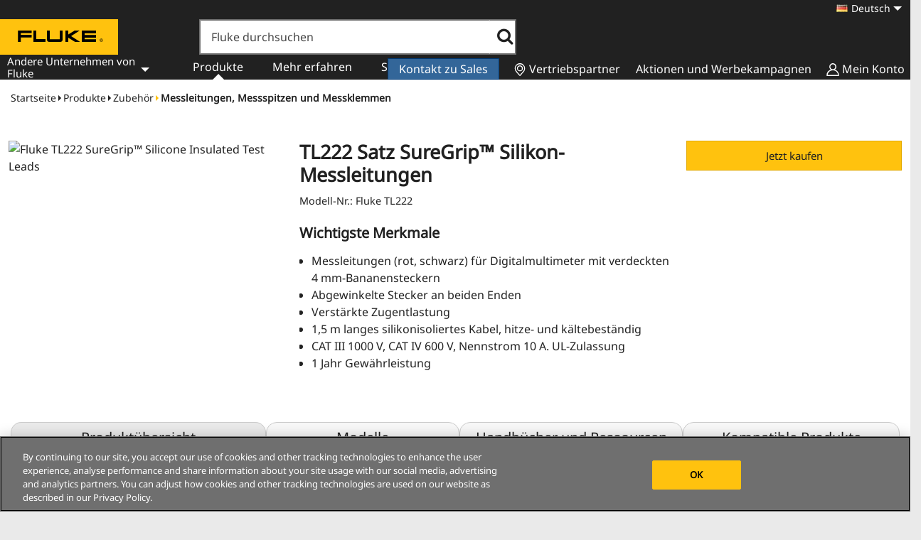

--- FILE ---
content_type: text/html; charset=UTF-8
request_url: https://www.fluke.com/de-de/produkt/zubehoer/messleitungen/fluke-tl222
body_size: 51968
content:
<!DOCTYPE html><html lang="de-de" dir="ltr" style="--color--primary-hue:202;--color--primary-saturation:79%;--color--primary-lightness:50"><head><link rel="preload" href="//cdn.optimizely.com/js/24920790345.js" as="script" /><link rel="preconnect" href="//cdn.optimizely.com" /><link rel="preconnect" href="//logx.optimizely.com" /><meta charset="utf-8" /><script src="https://cdn.optimizely.com/js/24920790345.js" defer></script><meta name="google-site-verification" content="0lBF82HC7EotYmZcq0JydEd66egAAQRWLvGrCyrKY6M" /><meta http-equiv="x-dns-prefetch-control" content="on" /><meta name="msapplication-TileColor" content="#da532c" /><meta name="msapplication-TileImage" content="/themes/igc/presentation/assets/favicons/mstile-144x144.png" /><meta name="theme-color" content="#ffc20e" /><meta name="viewport" content="width=device-width, initial-scale=1.0" /><title>TL222 Satz SureGrip™ Silikon-Messleitungen | Fluke</title><meta name="title" content="TL222 Satz SureGrip™ Silikon-Messleitungen | Fluke" /><meta name="description" content="SureGrip™ Zubehörteile verbessern den Halt von glatten Händen auf dem Werkzeug. Gummiüberzogene Oberflächen und an die Fingerform angepasste Kurven bieten dem Nutzer einen bequemen, sicheren Halt auf dem Werkzeug, so dass er sich auf eine korrekte Messung konzentrieren kann." /><script type="application/ld+json" data-schema="WebPage">{"@context":"https://schema.org","@graph":[{"@type":"Organization","@id":"https://www.fluke.com/#organization","name":"Fluke Corporation","url":"https://www.fluke.com","logo":"https://dam-assets.fluke.com/s3fs-public/Fluke-logo.png","sameAs":["https://www.linkedin.com/company/fluke-corporation","https://twitter.com/FlukeCorp","https://www.facebook.com/FlukeCorp/"]},{"@type":"BreadcrumbList","itemListElement":[{"@type":"ListItem","position":1,"name":"Home","item":"https://www.fluke.com/de-de"},{"@type":"ListItem","position":2,"name":"Products","item":"https://www.fluke.com/de-de/produkte"},{"@type":"ListItem","position":3,"name":"Accessories","item":"https://www.fluke.com/de-de/produkte/zubehoer"},{"@type":"ListItem","position":4,"name":"Test leads, probes and clips","item":"https://www.fluke.com/de-de/produkte/zubehoer/messleitungen"},{"@type":"ListItem","position":5,"name":"TL222 Satz SureGrip\u2122 Silikon-Messleitungen","item":"https://www.fluke.com/de-de/produkte/zubehoer/messleitungen/fluke-tl222"}]},{"@type":"Product","@id":"https://www.fluke.com/de-de/produkt/zubehoer/messleitungen/fluke-tl222","name":"TL222 Satz SureGrip\u2122 Silikon-Messleitungen","description":"","image":["https://media.fluke.com/5b655fe5-6889-406c-abc4-b108002f4fec_original__size.jpg"],"brand":{"@id":"https://www.fluke.com/#organization"}}]}</script><script>window.dataLayer = window.dataLayer || []; window.dataLayer.push({"lang-locale":"de-de","path-lvl-1":"product","path-lvl-2":"accessories","path-lvl-3":"test-leads","path-lvl-4":"fluke-tl222"});</script><link rel="alternate" hreflang="ru-ru" href="https://www.fluke.com/ru-ru/product/accessories/test-leads/fluke-tl222" /><link rel="alternate" hreflang="pt-pt" href="https://www.fluke.com/pt-pt/produto/acessorios/cabos-de-teste/fluke-tl222" /><link rel="alternate" hreflang="pt-br" href="https://www.fluke.com/pt-br/produto/acessorios/terminais-de-teste/fluke-tl222" /><link rel="alternate" hreflang="zh-tw" href="https://www.fluke.com/zh-tw/product/accessories/test-leads/fluke-tl222" /><link rel="alternate" hreflang="vi-vn" href="https://www.fluke.com/vi-vn/product/accessories/test-leads/fluke-tl222" /><link rel="alternate" hreflang="tr-tr" href="https://www.fluke.com/tr-tr/urun/aksesuarlar/test-uclari/fluke-tl222" /><link rel="alternate" hreflang="pl-pl" href="https://www.fluke.com/pl-pl/produkt/akcesoria/przewody-pomiarowe/fluke-tl222" /><link rel="alternate" hreflang="no-no" href="https://www.fluke.com/no-no/produkt/tilbehor/testledninger/fluke-tl222" /><link rel="alternate" hreflang="th-th" href="https://www.fluke.com/th-th/product/accessories/test-leads/fluke-tl222" /><link rel="alternate" hreflang="sv-se" href="https://www.fluke.com/sv-se/produkt/tillbehor/testsladdar/fluke-tl222" /><link rel="alternate" hreflang="en-us" href="https://www.fluke.com/en-us/product/accessories/test-leads/fluke-tl222" /><link rel="alternate" hreflang="en-th" href="https://www.fluke.com/en-th/product/accessories/test-leads/fluke-tl222" /><link rel="alternate" hreflang="it-it" href="https://www.fluke.com/it-it/prodotto/accessori/puntali/fluke-tl222" /><link rel="alternate" hreflang="id-id" href="https://www.fluke.com/id-id/produk/aksesoris/test-lead/fluke-tl222" /><link rel="alternate" hreflang="fr-fr" href="https://www.fluke.com/fr-fr/produit/accessoires/cordons-de-mesure/fluke-tl222" /><link rel="alternate" hreflang="en-au" href="https://www.fluke.com/en-au/product/accessories/test-leads/fluke-tl222" /><link rel="alternate" hreflang="en" href="https://www.fluke.com/en/product/accessories/test-leads/fluke-tl222" /><link rel="alternate" hreflang="x-default" href="https://www.fluke.com/en/product/accessories/test-leads/fluke-tl222" /><link rel="alternate" hreflang="de-de" href="https://www.fluke.com/de-de/produkt/zubehoer/messleitungen/fluke-tl222" /><link rel="alternate" hreflang="es-us" href="https://www.fluke.com/es-us/producto/accesorios/cables-de-prueba/fluke-tl222" /><link rel="alternate" hreflang="es-sv" href="https://www.fluke.com/es-sv/producto/accesorios/cables-de-prueba/fluke-tl222" /><link rel="alternate" hreflang="es-pe" href="https://www.fluke.com/es-pe/producto/accesorios/cables-de-prueba/fluke-tl222" /><link rel="alternate" hreflang="en-in" href="https://www.fluke.com/en-in/product/accessories/test-leads/fluke-tl222" /><link rel="alternate" hreflang="en-ie" href="https://www.fluke.com/en-ie/product/accessories/test-leads/fluke-tl222" /><link rel="alternate" hreflang="en-id" href="https://www.fluke.com/en-id/product/accessories/test-leads/fluke-tl222" /><link rel="alternate" hreflang="en-gb" href="https://www.fluke.com/en-gb/product/accessories/test-leads/fluke-tl222" /><link rel="alternate" hreflang="en-ca" href="https://www.fluke.com/en-ca/product/accessories/test-leads/fluke-tl222" /><link rel="alternate" hreflang="es-do" href="https://www.fluke.com/es-do/producto/accesorios/cables-de-prueba/fluke-tl222" /><link rel="alternate" hreflang="es-cr" href="https://www.fluke.com/es-cr/producto/accesorios/cables-de-prueba/fluke-tl222" /><link rel="alternate" hreflang="es-co" href="https://www.fluke.com/es-co/producto/accesorios/cables-de-prueba/fluke-tl222" /><link rel="alternate" hreflang="es-cl" href="https://www.fluke.com/es-cl/producto/accesorios/cables-de-prueba/fluke-tl222" /><link rel="alternate" hreflang="es-bo" href="https://www.fluke.com/es-bo/producto/accesorios/cables-de-prueba/fluke-tl222" /><link rel="alternate" hreflang="es-ar" href="https://www.fluke.com/es-ar/producto/accesorios/cables-de-prueba/fluke-tl222" /><link rel="alternate" hreflang="fr-ca" href="https://www.fluke.com/fr-ca/produit/accessoires/cordons-de-mesure/fluke-tl222" /><link rel="alternate" hreflang="fr-be" href="https://www.fluke.com/fr-be/produit/accessoires/cordons-de-mesure/fluke-tl222" /><link rel="alternate" hreflang="fr" href="https://www.fluke.com/fr/produit/accessoires/cordons-de-mesure/fluke-tl222" /><link rel="alternate" hreflang="es-gt" href="https://www.fluke.com/es-gt/producto/accesorios/cables-de-prueba/fluke-tl222" /><link rel="alternate" hreflang="es-es" href="https://www.fluke.com/es-es/producto/accesorios/puntas-de-prueba/fluke-tl222" /><link rel="alternate" hreflang="es-ec" href="https://www.fluke.com/es-ec/producto/accesorios/cables-de-prueba/fluke-tl222" /><link rel="alternate" hreflang="en-ph" href="https://www.fluke.com/en-ph/product/accessories/test-leads/fluke-tl222" /><link rel="alternate" hreflang="en-my" href="https://www.fluke.com/en-my/product/accessories/test-leads/fluke-tl222" /><link rel="alternate" hreflang="en-sg" href="https://www.fluke.com/en-sg/product/accessories/test-leads/fluke-tl222" /><link rel="alternate" hreflang="es-mx" href="https://www.fluke.com/es-mx/producto/accesorios/cables-de-prueba/fluke-tl222" /><link rel="alternate" hreflang="fr-ch" href="https://www.fluke.com/fr-ch/produit/accessoires/cordons-de-mesure/fluke-tl222" /><link rel="alternate" hreflang="en-vn" href="https://www.fluke.com/en-vn/product/accessories/test-leads/fluke-tl222" /><link rel="alternate" hreflang="fi-fi" href="https://www.fluke.com/fi-fi/tuote/lisavarusteet/mittausjohdot/fluke-tl222" /><link rel="alternate" hreflang="es-ve" href="https://www.fluke.com/es-ve/producto/accesorios/cables-de-prueba/fluke-tl222" /><link rel="alternate" hreflang="es-uy" href="https://www.fluke.com/es-uy/producto/accesorios/cables-de-prueba/fluke-tl222" /><link rel="alternate" hreflang="nl-nl" href="https://www.fluke.com/nl-nl/product/accessoires/meetsnoeren/fluke-tl222" /><link rel="alternate" hreflang="nl-be" href="https://www.fluke.com/nl-be/product/accessoires/meetsnoeren/fluke-tl222" /><link rel="alternate" hreflang="ko-kr" href="https://www.fluke.com/ko-kr/product/accessories/test-leads/fluke-tl222" /><link rel="alternate" hreflang="ja-jp" href="https://www.fluke.com/ja-jp/product/accessories/test-leads/fluke-tl222" /><link rel="alternate" hreflang="de-ch" href="https://www.fluke.com/de-ch/produkt/zubehoer/messleitungen/fluke-tl222" /><link rel="alternate" hreflang="de-at" href="https://www.fluke.com/de-at/produkt/zubehoer/messleitungen/fluke-tl222" /><link rel="alternate" hreflang="da-dk" href="https://www.fluke.com/da-dk/produkt/tilbehor/testledninger/fluke-tl222" /><link rel="alternate" hreflang="cs-cz" href="https://www.fluke.com/cs-cz/produkt/prislusenstvi/merici-kabely/fluke-tl222" /><meta property="og:url" content="https://www.fluke.com/de-de/produkt/zubehoer/messleitungen/fluke-tl222" /><meta name="og:title" content="TL222 Satz SureGrip™ Silikon-Messleitungen" /><meta name="og:description" content="SureGrip™ Zubehörteile verbessern den Halt von glatten Händen auf dem Werkzeug. Gummiüberzogene Oberflächen und an die Fingerform angepasste Kurven bieten dem Nutzer einen bequemen, sicheren Halt auf dem Werkzeug, so dass er sich auf eine korrekte Messung konzentrieren kann." /><meta name="og:locale" content="de_de" /><meta name="og:type" content="article" /><meta name="article:publisher" content="https://www.facebook.com/fluke.corporation/" /><meta property="og:image" content="https://media.fluke.com/5b655fe5-6889-406c-abc4-b108002f4fec_original__size.jpg"/><meta property="og:image:secure_url" content="https://media.fluke.com/5b655fe5-6889-406c-abc4-b108002f4fec_original__size.jpg"/><meta property="og:image:type" content="image/jpg"/><meta property="og:image:width" content="1500"/><meta property="og:image:height" content="1000"/><meta property="og:image:alt" content="Fluke TL222 SureGrip™ Silicone Insulated Test Leads"/><link rel="preload" href="https://media.fluke.com/5b655fe5-6889-406c-abc4-b108002f4fec_product_slideshow_main.jpg" as="image" /><style>@media(min-width: 1280px){#block-igc-algoliasearch .alg-search-box-main{width:calc(100% - 834px);}}@media(min-width: 1520px){#block-igc-algoliasearch .alg-search-box-main{width:696px;}}#block-igc-algoliasearch .alg-search-box-main{display:none;background-color: #212121;height: auto;margin-left: 0;margin-left: 0px;overflow: hidden;padding: 0 14px 16px;position: relative;top: 0;z-index: 0;}@media(min-width: 767px){#block-igc-algoliasearch .alg-search-box-main{background-color: #cccccc;height: 65px;padding: 14px 16px;}}@media(min-width: 1280px){#block-igc-algoliasearch .alg-search-box-main{border: 1px solid #707070;height: 50px;left: 280px;top: -85px;padding: 0;z-index: 10;}}#block-igc-algoliasearch .alg-search-box-main input.form-text{font-size: 1.6rem;padding: 1.1rem 3rem 1.1rem 1.5rem;outline: none;line-height: 10px;margin-right: 0;border-right: none;float: left;display: block;border: 1px solid #707070;border-right: 0;margin-bottom: .75em;}@media(min-width: 1280px){#block-igc-algoliasearch .alg-search-box-main input.form-text{width: 92%;height: 48px;border: 1px solid #707070;border-right: 0;}}#block-igc-algoliasearch .alg-search-box-main button.alg-search-submit-search{background-color: white;border-radius: 0;border: 1px solid #ccc;border-left: none;color: #212121;height: 36px;padding: 6px 10px;transition: color 0.1s linear;width: 50px;}@media(min-width: 1280px){#block-igc-algoliasearch .alg-search-box-main button.alg-search-submit-search{border: 1px solid #707070;border-left: none;font-size: 2.4rem;height: 48px;padding: 9px 10px;width: 8%;}}#block-igc-algoliasearch .alg-search-box-main button.alg-search-submit-search .alg-search-submit-label{display:none;}#block-igc-algoliasearch .alg-search-box-main button.alg-search-submit-search .fluke-icon{font-family: fluke-icon-font;font-style: normal;font-weight: 400;font-variant: normal;text-transform: none;display:inline-block;}#block-igc-algoliasearch .alg-search-box-main button.alg-search-submit-search .fluke-icon-search-fa-search::before{content: '\f002'};</style><link rel="preconnect" href="https://dam-assets.fluke.com" /><link rel="preconnect" href="https://media.fluke.com" /><link rel="canonical" href="https://www.fluke.com/de-de/produkt/zubehoer/messleitungen/fluke-tl222" /><link rel="preload" href="/themes/igc/presentation/assets/fonts/notosans/noto-sans-v37-greek-ext_latin_latin-ext_vietnamese-regular.woff2" as="font" type="font/woff2" crossorigin="anonymous" /><link rel="apple-touch-icon" sizes="180x180" href="/themes/igc/presentation/assets/favicons/apple-touch-icon.png" /><link rel="icon" type="image/png" sizes="32x32" href="/themes/igc/presentation/assets/favicons/favicon-32x32.png" /><link rel="icon" type="image/png" sizes="192x192" href="/themes/igc/presentation/assets/favicons/android-chrome-192x192.png" /><link rel="icon" type="image/png" sizes="16x16" href="/themes/igc/presentation/assets/favicons/favicon-16x16.png" /><link rel="mask-icon" href="/themes/igc/presentation/assets/favicons/safari-pinned-tab.svg" color="#ffc20e" /><style id="critical-css">#fluke-product-display #fluke-product-alerts{float:left;display:block;margin-right:2.4390243902%;width:100%}#fluke-product-display #fluke-product-alerts:last-child{margin-right:0}#fluke-product-atf-ctas #fluke-product-alerts{width:100%;margin-left:0}#fluke-product-display-alerts{float:left;margin-right:2.4390243902%;width:100%;background-color:#fbe3e4;color:#97161b;display:block;margin-bottom:.75em;padding:.75em .75em .75em 50px;border-radius:5px;font-size:1.5em;border-left:4px solid #604d4d;padding:1.5rem 2rem}#fluke-product-display-alerts .fluke-product-display-alert:before{content:"\f071";speak:none;font-style:normal;font-weight:400;font-family:fluke-icon-font;padding-right:1rem}#fluke-product-display-features,#fluke-product-display-safety-certs{margin-bottom:1.5rem!important}#fluke-product-display-models .product-model:not(:first-of-type){padding-top:1.5rem!important}span.visuallyhidden{position:absolute!important;clip:rect(1px,1px,1px,1px);overflow:hidden;height:1px;width:1px;word-wrap:normal}#accessory-accordion .panel-body ul,#breadcrumbs ol,#resources-accordion .panel-body ul{list-style-type:none;margin:0;padding:0}#fluke-product-display-features ul{padding-left:1.7rem;margin:0}.button,.page-product .btn-blue-disty-ps div.ps-widget,button{-webkit-font-smoothing:antialiased;background-color:#ffc20e;border-radius:0;border:1px solid #e4aa00;color:#212121;display:inline-block;font-family:var(--base-font-family);font-size:1.5rem;font-weight:400;line-height:1.2;padding:1.1rem 3rem;text-decoration:none;vertical-align:middle;white-space:normal;text-align:center;height:auto;margin-inline:0;margin-block:0}.page-product .btn-blue-disty-ps div.ps-widget{color:#369;background-color:transparent;border-color:transparent;font-weight:500}#fluke-product-display-content-tabs .tab-content aside:first-of-type h2,#fluke-product-display-content-tabs .tab-content section:first-of-type h2,h1,h2,h3,h4,h5{font-size:1.6rem;line-height:1.2;margin:0 0 .75em;letter-spacing:0}#fluke-product-display-content-tabs .tab-content aside:first-of-type h2,#fluke-product-display-content-tabs .tab-content section:first-of-type h2,h3{font-size:18px}h4,h5{font-size:16px}#fluke-product-display-cross-sell-products .fluke-product-display-cross-sell-item-title,#fluke-product-display-models .model-name{font-family:var(--heading-font-family);font-size:16px;font-weight:400}h1{font-size:27px}h1,h2{font-family:var(--heading-font-family);font-weight:700}h2{font-size:20px}#fluke-product-display-content-tabs .tab-content aside:first-of-type h2,#fluke-product-display-content-tabs .tab-content section:first-of-type h2,#fluke-product-display-cross-sell-products .fluke-product-display-cross-sell-title,h3{font-family:var(--heading-font-family);font-size:18px;font-weight:400}#fluke-product-display-cross-sell-products .fluke-product-display-cross-sell-item-title,#fluke-product-display-models .model-name,h4,h5{font-family:var(--heading-font-family);font-size:16px;font-weight:400}#fluke-product-display #fluke-product-display-accessories-accordion,#fluke-product-display #fluke-product-display-models,#fluke-product-display #fluke-product-display-resources,#fluke-product-display #fluke-product-display-reviews,#fluke-product-display #fluke-product-display-specs{float:left;display:block;margin-right:2.4390243902%;width:100%;padding:2rem 0}#fluke-product-display #fluke-product-display-accessories-accordion:last-child,#fluke-product-display #fluke-product-display-models:last-child,#fluke-product-display #fluke-product-display-resources:last-child,#fluke-product-display #fluke-product-display-reviews:last-child,#fluke-product-display #fluke-product-display-specs:last-child{margin-right:0}#fluke-product-display-content-tabs .tab-content aside,#fluke-product-display-content-tabs .tab-content section{padding-top:2rem}#fluke-product-display-content-tabs .tab-content aside:first-of-type h2,#fluke-product-display-content-tabs .tab-content section:first-of-type h2{margin-bottom:0}#fluke-product-display{min-height:800px;background:#fff}#fluke-product-display .container{max-width:1500px;margin-left:auto;margin-right:auto;padding:.1rem 1.5rem}#fluke-product-display .container:after{clear:both;content:"";display:table}#fluke-product-display .gray-wrapper{background-color:#eaeaea}#fluke-product-display #fluke-product-display-title{float:left;display:block;margin-right:2.4390243902%;width:100%;margin-bottom:1rem}#fluke-product-display #product-sku-upc{font-size:14.4px;padding-bottom:.75em}#fluke-product-display #product-sku-upc .product-label:not(:first-child){padding-left:.75em}#fluke-product-display #fluke-product-alerts{float:left;display:block;margin-right:2.4390243902%;width:100%}#fluke-product-display #fluke-product-display-overview-section #overview-grid{margin-top:20px}#fluke-product-display #fluke-product-display-overview-section #overview-grid #fluke-product-display-overview{grid-area:a}#fluke-product-display #fluke-product-display-overview-section #overview-grid #overview-right{grid-area:b}@media screen and (min-width:768px){#fluke-product-display #fluke-product-display-models{float:left;display:block;margin-right:2.4390243902%;width:31.7073170732%;margin-right:0}#fluke-product-display #fluke-product-display-models:last-child{margin-right:0}#fluke-product-display #fluke-product-display-resources{float:left;display:block;margin-right:2.4390243902%;width:57.3170731707%}#fluke-product-display #fluke-product-display-resources:last-child{margin-right:0}}#fluke-product-display table tbody{background-color:transparent}#fluke-product-display-features{padding-top:1em}#fluke-product-display-features #keyfeature_content{max-height:150px;overflow:hidden}#fluke-product-display-features ul{padding-bottom:15px}#fluke-product-display-safety-certs{display:inline-block}#fluke-product-atf-slides{display:flex;flex-direction:column;position:relative}@media screen and (min-width:1520px){#fluke-product-display .container{padding:.1rem 0}#fluke-product-atf-slides #ig-product-flexslider{max-height:373px}}#fluke-product-display-ecommerce{background-color:#fff;padding:0;padding-bottom:1em;clear:both}#fluke-product-display-ecommerce #fluke-product-display-ctas{padding:.75em 0 0;clear:both;width:66%}#fluke-product-display-ecommerce input{display:block;font-family:var(--base-font-family);font-size:1.6rem}#fluke-product-display-ecommerce #product-ecomm-layout{display:flex;flex-wrap:wrap;justify-content:space-between;clear:both}#fluke-product-display-ecommerce #product-ecomm-layout .in-stock{font-size:18px}#fluke-product-display-ecommerce #product-ecomm-layout #store-incentives .truck{position:relative;display:block;float:left;padding:5px 3em 5px 0;width:100%}#fluke-product-display-ecommerce #product-ecomm-layout #store-incentives .truck:before{content:"\e938";font-family:fluke-icon-font;font-size:16px;padding-right:.25rem;position:relative;top:1px}#fluke-product-display-ecommerce #product-ecomm-layout #store-incentives .box{position:relative;display:block;margin-right:2.4390243902%;width:31.7073170732%;float:left;width:100%}#fluke-product-display-ecommerce #product-ecomm-layout #store-incentives .box:last-child{margin-right:0}#fluke-product-display-ecommerce #product-ecomm-layout #store-incentives .box:before{content:"\e937";font-family:fluke-icon-font;font-size:20px;padding-right:.25rem;position:relative;top:4px}#fluke-product-display-ecommerce .shopify-price{color:#212121;font-size:27px;font-weight:700}#fluke-product-display-ecommerce .shopify-buy__btn--seamless{background:#fff;border:1px solid #eaeaea;float:left}#fluke-product-display-ecommerce .shopify-buy__quantity{border-bottom:1px solid #eaeaea;border-left:1px solid #fff;border-right:1px solid #fff;border-top:1px solid #eaeaea;float:left;font-size:14.4px;height:42px;padding-left:0;padding-right:0;text-align:center;width:3rem}#fluke-product-display-ecommerce input::-webkit-inner-spin-button,#fluke-product-display-ecommerce input::-webkit-outer-spin-button{-webkit-appearance:none;margin:0}#fluke-product-display-ecommerce input[type=number]{-moz-appearance:textfield}#fluke-product-display-ecommerce .shopify-buy__quantity-decrement{padding:11px 8px}#fluke-product-display-ecommerce .shopify-buy__quantity-increment{margin-right:0;padding:11px 6px}.shopify-buy__btn--seamless{background:0 0;border:1px solid #eaeaea;float:left;padding:11px}.shopify-buy__quantity{float:left;padding:.64em;width:10%}.shopify-buy__quantity-increment{margin-right:1rem}#fluke-product-atf-slides{grid-area:c}#fluke-product-atf-features{grid-area:d}#fluke-product-atf-title{grid-area:e}#fluke-product-atf-twisters{grid-area:f}#fluke-product-atf-ctas{grid-area:g}#fluke-product-atf-cross-sell{grid-area:h}#fluke-product-atf{display:grid;grid-template-columns:1fr;grid-template-rows:auto auto auto auto auto auto;gap:0 0;grid-template-areas:"e" "c" "f" "g" "h" "d";max-width:1500px;margin-left:auto;margin-right:auto}#fluke-product-atf:after{clear:both;content:"";display:table}@media screen and (min-width:768px){#fluke-product-display #fluke-product-display-accessories-accordion{float:left;display:block;margin-right:2.4390243902%;width:57.3170731707%}#fluke-product-display #fluke-product-display-accessories-accordion:last-child{margin-right:0}#fluke-product-display-features{padding-top:0}#fluke-product-atf{padding-top:1.5em;display:grid;grid-template-columns:1.5fr 1fr;grid-template-rows:auto;gap:0 0;grid-template-areas:"e e" "c g" "f f" "d d" "h h"}}#fluke-product-atf-slides{padding:0 .75em}#fluke-product-atf-title{padding:0 .75em .75em}#fluke-product-atf-features{padding:0 .75em}#fluke-product-display-see-models{padding-bottom:.75em}#fluke-product-display-see-models a{font-weight:700;font-size:14.4px}#fluke-product-atf-twisters{padding:1.5em 0}#fluke-product-atf-twisters .overlay-twister{display:block;position:static;top:auto;left:auto;height:auto;width:auto;overflow:initial;background-color:transparent}#fluke-product-atf-twisters .card-twister{margin:50% auto;padding:15px;width:100%;animation:.5s popup}@media only screen and (max-width:768px){#fluke-product-atf-twisters .card-twister{margin:auto}}@media screen and (min-width:768px){#fluke-product-atf-twisters .overlay-twister{display:block;position:static;top:auto;left:auto;height:auto;width:auto;overflow:initial;background-color:transparent}#fluke-product-atf-twisters .card-twister{margin:auto;padding:auto}#fluke-product-atf-twisters .fluke-product-display-twister.twister-item-default{width:50%}#fluke-product-atf-twisters .fluke-product-display-twister:not(.fluke-product-display-twister-toggle){display:table-cell}}#fluke-product-atf-twisters #twister-lister{display:table;overflow:hidden;border-spacing:.75em 0;min-height:55px;width:100%}#fluke-product-atf-twisters .fluke-product-display-twister{background:#e7f3fd;display:inline-block;vertical-align:middle;border:1px solid #dadee3;padding:.75em;margin-bottom:.75em;line-height:1.5em;width:100%;text-align:left}#fluke-product-atf-ctas{padding:0 .75em}#fluke-product-atf-ctas #fluke-product-alerts{width:100%;margin-left:0}#fluke-product-atf-cross-sell{width:100%;height:auto;order:4;background-color:#eaeaea;padding:1.5em .75em}#fluke-product-atf-cross-sell .cross-tax-price{font-size:20px;font-weight:700;width:100%;display:block}a.fluke-product-display-twister{width:100%;text-align:center;height:100%;color:#222}a.fluke-product-display-twister .fluke-product-display-twister-item-title:after{font-family:fluke-icon-font;content:"\f054";position:absolute;right:2em;margin-top:5px}a.fluke-product-display-twister img{display:block;width:50px;float:left;position:relative;margin-right:1.5em;border:1px solid #369}a.fluke-product-display-twister img[alt]{display:inline-block;max-width:50px;max-height:34px;white-space:normal;word-break:break-word}#shopify-price-label{order:2;width:20%;margin:.75em 0 0}#shopify-price-component{order:1;width:80%}#shopify-price-component .shopify-tax-message{font-size:14.4px;font-style:italic}.product-currency-code{vertical-align:text-top;font-size:16px}.cross-tax-price .product-currency-code{font-size:12px}#store-incentives{order:3;width:100%;margin:.75em 0 1em;font-size:14.4px;font-style:italic}#store-incentives .shopify-message-icon.truck{margin-bottom:0}#store-incentives .shopify-message-icon.box{margin-bottom:0}@media screen and (min-width:768px){#fluke-product-atf-twisters div.fluke-product-display-twister-item{text-align:center;line-height:1.25em}#fluke-product-atf-cross-sell{background-color:#fff}a.fluke-product-display-twister img{display:none}a.fluke-product-display-twister img[alt]{display:none!important}a.fluke-product-display-twister{text-align:center}a.fluke-product-display-twister .fluke-product-display-twister-item-title:after{display:none}#fluke-product-display-ecommerce{background-color:#eaeaea;padding:.75em}#shopify-price-component,#shopify-price-label{width:100%}.shopify-message-icon.truck{margin-bottom:0}.shopify-message-icon.box{margin-bottom:0}}.shopify-buy-frame--product{z-index:1;position:relative}.shopify-buy-frame--product .shopify-buy__quantity-container{position:absolute;right:0}#fluke-product-display-shopify-ctas .buy-now-cta{width:66%}#fluke-product-atf-title{display:grid}#fluke-product-atf-cross-sell{-ms-grid-row:3;-ms-grid-row-span:1;-ms-grid-column:1;-ms-grid-column-span:2}.ribbon-blue-yellow{font-family:var(--heading-font-family);font-weight:400;width:auto;height:auto;line-height:40px;padding-left:10px;padding-right:10px;position:absolute;left:0;bottom:100px;background:#003b78;letter-spacing:1.2px;color:#ffc20e}.fluke-product-display-cross_sell-item .ribbon-blue-yellow{bottom:20px}#fluke-product-display-ctas .pricespider .ps-widget{width:100%!important;background-color:transparent;border:none}#fluke-product-display-content-tabs{padding:0}#fluke-product-display-content-tabs #myTab{margin:1em 0 0}#fluke-product-display-content-tabs .visible-accordion{display:none!important}@media screen and (max-width:1033px){#fluke-product-display-content-tabs{background-color:#eaeaea}#fluke-product-display-content-tabs .visible-accordion{display:block!important}#fluke-product-display-content-tabs .hidden-tabs{display:none!important}}#fluke-product-display-content-tabs .collapse{display:none}#fluke-product-display-content-tabs .gray-wrapper{margin-top:-2px;border-top:1px solid #ccc}#fluke-product-display-content-tabs .tab-content>.tab-pane{display:none}#fluke-product-display-content-tabs .tab-content>.active{display:block!important}#fluke-product-display-content-tabs .nav{padding-left:0;margin-bottom:0;list-style:none}#fluke-product-display-content-tabs .nav>li{position:relative;display:block;vertical-align:bottom;padding-bottom:5px;line-height:1.1}#fluke-product-display-content-tabs .nav>li>a{position:relative;display:block;padding:10px 5px;text-align:center}#fluke-product-display-content-tabs .nav-tabs>li>a{text-align:center;font-size:20px;font-family:var(--heading-font-family);font-weight:400;color:#212121}#fluke-product-display-content-tabs .nav-tabs.nav-justified{width:100%}#fluke-product-display-content-tabs .nav-tabs.nav-justified>li{float:none;border:1px solid #ccc;border-top-right-radius:15px;border-top-left-radius:15px;background-color:#f8f8f8}#fluke-product-display-content-tabs .nav-tabs.nav-justified>li.active{background-color:#eaeaea;border-bottom:1px solid #eaeaea;border-top-right-radius:15px;border-top-left-radius:15px}#fluke-product-display-content-tabs .nav-tabs.nav-justified>li>a{margin-bottom:5px;text-align:center}#fluke-product-display-content-tabs .nav-justified{width:100%}#fluke-product-display-content-tabs .nav-justified>li{float:none}#fluke-product-display-content-tabs .nav-justified>li>a{margin-bottom:5px;text-align:center}@media (min-width:768px){#fluke-product-display-content-tabs .nav-tabs.nav-justified>li{display:table-cell;width:1%}#fluke-product-display-content-tabs .nav-tabs.nav-justified>li>a{margin-bottom:0}#fluke-product-display-content-tabs .nav-justified>li{display:table-cell;width:1%;vertical-align:top}#fluke-product-display-content-tabs .nav-justified>li>a{margin-bottom:0}}#fluke-product-display-overview-section #overview-grid{margin-top:20px}#fluke-product-display-overview-section #overview-grid #fluke-product-display-overview{grid-area:i}#fluke-product-display-overview-section #overview-grid #overview-right{grid-area:j}section table tr td{line-height:1.5;vertical-align:middle;padding:.2rem .4rem;border:1px solid #ccc}#fluke-product-display-box-contents{width:100%;background-color:#fff;margin-bottom:3rem;padding:20px 30px}#fluke-product-display-box-contents h3{font-family:var(--base-font-family);font-weight:700;font-size:16px;margin-bottom:.5rem}#fluke-product-display-box-contents ul{padding-left:1.7rem;margin:0}#fluke-product-display-models #ig-product-models{float:left;width:100%}#fluke-product-display-models .product-model{float:left;display:block;margin-right:2.4390243902%;width:100%;display:flex;flex-direction:column;margin-right:0;padding-bottom:10px}#fluke-product-display-models .product-model:last-child{margin-right:0}#fluke-product-display-models .product-model:not(:first-of-type){border-top:2px solid #fff}#fluke-product-display-models .model-name{font-family:var(--heading-font-family);padding-right:10px;font-weight:700;margin-bottom:5px;position:relative;float:left;display:block;margin-right:2.4390243902%;width:100%}#fluke-product-display-models .model-name .fluke-icon{position:absolute;top:3px;right:0;font-size:1.3rem;color:#369}#fluke-product-display-models .model-name .fluke-icon:before{content:"\f067";font-family:fluke-icon-font;font-weight:700}#fluke-product-display-models .model-desc{margin-bottom:5px;padding-left:0;width:90%}#fluke-product-display-models .model-desc p{margin-bottom:0}#fluke-product-display-models .accordion{order:1;float:left;display:block;margin-right:2.4390243902%;width:100%}#fluke-product-display-models .panel.model-details{float:left;display:block;margin-right:2.4390243902%;width:100%;display:none;padding-top:.5rem;order:2}#fluke-product-display-models .panel.model-details:last-child{margin-right:0}#fluke-product-display-specs #specification_content table tr td{padding:.2rem .4rem;border:1px solid #ccc}#fluke-product-display-manuals{margin-bottom:1.5rem}#fluke-product-display-manuals a{display:inline-block;margin-bottom:5px;width:100%}#fluke-product-display-manuals a span{color:#222;font-size:2rem}#fluke-product-display-resources li{padding-bottom:8px}#accessory-accordion .panel,#resources-accordion .panel{border-bottom:none}@media screen and (min-width:1033px){#fluke-product-display #fluke-product-display-accessories-accordion,#fluke-product-display #fluke-product-display-models,#fluke-product-display #fluke-product-display-resources,#fluke-product-display #fluke-product-display-reviews,#fluke-product-display #fluke-product-display-specs{padding-bottom:5rem}#fluke-product-display-content-tabs .tab-content aside,#fluke-product-display-content-tabs .tab-content section{padding-top:5rem}#fluke-product-display #fluke-product-display-overview-section #overview-grid{display:grid;grid-gap:40px 30px;grid-template:"a a b";grid-auto-columns:minmax(0,1fr);grid-auto-flow:column}#fluke-product-display #fluke-product-display-models{float:left;display:block;margin-right:2.4390243902%;width:48.7804878049%;margin-right:0}#fluke-product-display #fluke-product-display-models:last-child{margin-right:0}#fluke-product-display #fluke-product-display-specs{float:left;display:block;margin-right:2.4390243902%;width:65.8536585366%}#fluke-product-display #fluke-product-display-specs:last-child{margin-right:0}#fluke-product-atf{display:grid;grid-template-columns:.75fr 1fr .6fr;grid-template-rows:auto auto auto auto;gap:0 0;grid-template-areas:"c e g" "c d g" "c f g" "h h g"}#fluke-product-atf-cross-sell{max-width:80%}#fluke-product-display-overview-section #overview-grid{display:grid;grid-gap:40px 30px;grid-template:"i j";grid-auto-columns:minmax(0,1fr);grid-auto-flow:column}#fluke-product-display-models .product-model{display:block}#fluke-product-display-models .product-model:not(:first-of-type){border-top:1px solid #ccc}#fluke-product-display-models .model-name .fluke-icon{right:15px}#fluke-product-display-models .accordion{float:left;display:block;margin-right:2.4390243902%;width:65.8536585366%}#accessory-accordion .panel:not(:first-of-type),#resources-accordion .panel:not(:first-of-type){border-top:1px solid #ccc}#accessory-accordion .panel-heading a,#resources-accordion .panel-heading a{width:100%}#accessory-accordion .panel-heading a:after,#resources-accordion .panel-heading a:after{color:#369;content:"\f067";font-family:fluke-icon-font;padding-top:10px;position:absolute;right:12px;top:0;height:40px;text-align:right;width:100%}#accessory-accordion .panel-heading a:visited,#resources-accordion .panel-heading a:visited{text-decoration:none}}#accessory-accordion .panel-heading,#resources-accordion .panel-heading{position:relative}#accessory-accordion .panel-heading h4,#resources-accordion .panel-heading h4{margin-bottom:0;line-height:1.3;padding:1rem 0;font-weight:700}#accessory-accordion .panel-heading a,#resources-accordion .panel-heading a{color:#212121}#accessory-accordion .panel-body,#resources-accordion .panel-body{margin-bottom:1.3rem}.fluke-product-display-cross-sell-item-title{color:#369}#fluke-product-display-cross-sell-products{position:relative}#fluke-product-display-cross-sell-products img{border:1px solid #ccc;aspect-ratio:3/2;background-color:#fff;width:100%;min-height:22vw}@media screen and (min-width:526px){#fluke-product-display-cross-sell-products img{min-height:19.8vw}#fluke-product-display-cross-sell-products ul.fluke-product-display-cross-sell-list.slides{column-gap:1.5em;display:grid;grid-template-columns:1fr 1fr 1fr;grid-template-rows:auto;margin-bottom:30px}#fluke-product-display-cross-sell-products li.fluke-product-display-cross_sell-item{padding-right:0}}#fluke-product-display-cross-sell-products .fluke-product-display-cross_sell-item{padding-right:1.5em}#fluke-product-display-cross-sell-products .fluke-product-display-cross-sell-title{font-family:var(--base-font-family);font-weight:700;padding-top:1em}#fluke-product-display-cross-sell-products .fluke-product-display-cross-sell-item-title{font-family:var(--base-font-family)}#fluke-product-atf-slides{clear:both}#fluke-product-atf-slides #ig-product-flexslider{min-height:76.7vw;z-index:0;vertical-align:top;display:grid;grid-template-columns:1fr;grid-template-rows:1fr 65px}@media screen and (min-width:526px){#fluke-product-atf-slides #ig-product-flexslider{min-height:calc(75.2vw - 24px)}}@media screen and (min-width:768px){#fluke-product-atf-slides #ig-product-flexslider{min-height:44.2vw}}@media screen and (min-width:1033px){#fluke-product-display-cross-sell-products img{min-height:11vw}#fluke-product-atf-slides #ig-product-flexslider{min-height:26vw}}#fluke-product-atf-slides #ig-product-flexslider .slides{grid-column:1/2;grid-row:1/2}#fluke-product-atf-slides #ig-product-flexslider .slides li img{aspect-ratio:3/2;object-fit:cover;width:100%;height:auto}.slides,.slides>li{list-style:none;margin:0;padding:0}.ig-product-flexslider{padding:0}.ig-product-flexslider .slides>li{backface-visibility:hidden;display:none}.ig-product-flexslider .slides>li:first-child{display:block}.ig-product-flexslider .slides img{display:block;width:auto;margin-bottom:5px;margin-left:auto;margin-right:auto}.ig-product-flexslider .slides:after{clear:both;content:" ";display:block;height:0;line-height:0;visibility:hidden}.ig-product-flexslider{margin:0;border:none;position:relative;border-radius:0;box-shadow:none}nav#compare_selector{background:#eaeaea;margin-top:15px;position:relative}nav#compare_selector .fluke-icon-external-link-square{margin-right:5px}nav#compare_selector .compare-links{background:#eaeaea;height:0;list-style-type:none;margin:0;opacity:0;overflow:hidden;padding:0;position:absolute;z-index:5}nav#compare_selector .compare-links li{border:1px solid #eaeaea;background:#fff;padding:4px;margin:0 5px}nav#compare_selector h3{padding:10px;margin-bottom:0}#fluke-product-display-ctas{display:inline-block;max-width:none;order:-1;padding-bottom:3rem;width:auto}@media screen and (min-width:768px){#fluke-product-display-ctas{padding-bottom:0;float:left;display:block;margin-right:2.4390243902%;width:100%}#fluke-product-display-ctas:last-child{margin-right:0}}#fluke-product-display-ctas div.ps-widget{clear:both;margin-bottom:1.5rem!important}#fluke-product-display-ctas .ps-widget{display:none!important}#fluke-product-display-models .ps-widget{background:0 0;border:none}.page-product .btn-blue-disty-ps div.ps-widget{border:none!important}.page-product .btn-position-top-bottom div.ps-widget{border:3px solid #369!important}#fluke-product-display-content-tabs .tab-content section:first-of-type h2{font-size:1.8rem!important;font-weight:400!important}#bv-reviews-rejected-cookies{float:left;margin-right:2.4390243902%;width:100%;background-color:#fbe3e4;color:#97161b;display:block;margin-bottom:.75em;padding:.75em .75em .75em 50px;border-radius:5px;font-size:1.5em;border-left:4px solid #97161b;padding:1.5rem 2rem}#bv-reviews-rejected-cookies:last-child{margin-right:0}#bv-reviews-rejected-cookies .fluke-product-display-alert:before{content:"\f071";speak:none;font-style:normal;font-weight:400;font-family:fluke-icon-font;padding-right:1rem}.slides,.slides>li{margin:0;padding:0;list-style:none}.clearfix::after{display:table;clear:both;content:""}.visually-hidden{position:absolute!important;overflow:hidden;clip:rect(1px,1px,1px,1px);width:1px;height:1px;word-wrap:normal}.js-form-item.js-webform-states-hidden{display:none}#algolia-search{position:relative;max-width:1260px;margin-left:auto;margin-right:auto}hr{clear:both;width:100%;border-top:1px solid #d0d0d0;border-bottom:1px solid #ededed;margin:8px 0}hr{clear:both;width:100%;border-top:1px solid #d0d0d0;border-bottom:1px solid #ededed;margin:10px 0}.fluke-icon-close:before{content:"\e915"}iframe{border:0;width:100%;height:100%}.hide{display:none!important}#cart-container{position:fixed;right:0;top:0;width:340px;height:100vh;background:#fff;box-shadow:-2px 0 10px rgba(0,0,0,.1);display:flex;flex-direction:column;z-index:1000;transform:translateX(100%)}#cart-header{display:flex;justify-content:space-between;align-items:center;font-size:18px;color:#767676;padding:15px}#cart-close{font-size:24px;color:#767676;background:0 0;border:none;padding:5px;line-height:1}#cart-items{flex-grow:1;overflow-y:auto;margin-bottom:10px;padding:0 15px}#cart-footer{display:none;flex-direction:column;gap:5px;padding:15px}#cart-checkout{width:100%;height:100%;background-color:#ffc20e;border:2px solid #ffc20e;padding:10px;font-size:16px;color:#212121}#cart-disclaimer{font-size:.65em;text-align:center}#cart-container #cart-disclaimer a{color:#369!important;text-decoration:none;font-weight:700}.shopify-buy-frame--product .shopify-buy__quantity-container{top:0}.cart-subtotal-label{text-transform:uppercase;font-size:11px;color:#4c4c4c}#cart-subtotal{float:right}.help-slider{top:30%;right:-100%;z-index:1000;position:fixed;color:#555;font-family:var(--heading-font-family);text-align:center}.help-slider hr{border:.5px solid #555;margin:15px 0}.help-slider a{text-decoration:none;color:#555}.tag-bottom,.tag-top{float:left;border:1px solid #555;display:-webkit-box;display:-ms-flexbox;display:flex;-webkit-box-orient:vertical;-webkit-box-direction:normal;-ms-flex-direction:column;flex-direction:column;-webkit-box-pack:center;-ms-flex-pack:center;justify-content:center}.fluke-icon-gear:before{content:"\e93c"}.fluke-icon-wrench:before{content:"\e93d"}.fluke-icon-truck:before{content:"\e938"}.tag-top{display:none}.tag-bottom{border-top:none;-webkit-box-flex:1;-ms-flex:1;flex:1;display:-webkit-box;display:-ms-flexbox;display:flex;-webkit-box-orient:vertical;-webkit-box-direction:normal;-ms-flex-direction:column;flex-direction:column;-webkit-box-pack:center;-ms-flex-pack:center;justify-content:center;-webkit-box-align:center;-ms-flex-align:center;align-items:center;border:1px solid #555;border-right:1px solid #555;background:#369;color:#fff}.help-tag{min-height:135px;min-height:135px;width:30px;background-color:#fff;float:left;display:-webkit-box;display:-ms-flexbox;display:flex;-webkit-box-orient:vertical;-webkit-box-direction:normal;-ms-flex-direction:column;flex-direction:column;-webkit-box-pack:center;-ms-flex-pack:center;justify-content:center}.help-content{padding:15px 0;float:right;width:225px;background-color:#fff}.help-inner{padding:0 7px;height:138px;padding-top:8px}.help-slider h5{color:#222;font-size:16px;font-weight:700;margin-bottom:5px}.help-slider p{color:#222;font-size:12px;font-family:var(--base-font-family);margin-bottom:2px}.help-slider .help-inner p:last-child{margin-bottom:0}.help-slider .fluke-icon,i{color:#222;font-size:40px}.box3 span.fluke-icon{font-size:35px}.box3 h5{padding-top:4px}.help-slider h4{position:relative;width:115px;font-size:16px;margin-bottom:-5px;font-weight:700;color:#fff;-webkit-transform:rotate(-90deg);-ms-transform:rotate(-90deg);transform:rotate(-90deg);-webkit-transform-origin:center;-ms-transform-origin:center;transform-origin:center}.box3{margin:20px}.help-boxes a{text-decoration:none;color:#369!important}@media (min-width:769px){aside.help-slider{top:60%;min-width:512px;height:140px;background-color:#fff;border:1px solid #555;margin-right:-1px}.tag-bottom{border:none}.help-slider hr{display:none}.help-tag{min-height:100%;height:100%}.help-content{width:600px;float:right;padding:0;background-color:transparent}.help-boxes{float:left;width:33.33%;margin:0}.box2{border-right:1px solid #555;border-left:1px solid #555}.box3{margin:0}}@font-face{font-family:fluke-icon-font;src:url(/themes/igc/presentation/assets/fonts/fluke-icon-font/./fonts/fluke-icon-font.eot?psc622=);src:url(/themes/igc/presentation/assets/fonts/fluke-icon-font/./fonts/fluke-icon-font.eot?psc622=#iefix) format('embedded-opentype'),url(/themes/igc/presentation/assets/fonts/fluke-icon-font/./fonts/fluke-icon-font.woff2?psc622=) format('woff2'),url(/themes/igc/presentation/assets/fonts/fluke-icon-font/./fonts/fluke-icon-font.ttf?psc622=) format('truetype'),url(/themes/igc/presentation/assets/fonts/fluke-icon-font/./fonts/fluke-icon-font.woff?psc622=) format('woff'),url(/themes/igc/presentation/assets/fonts/fluke-icon-font/./fonts/fluke-icon-font.svg?psc622=#fluke-icon-font) format('svg');font-weight:400;font-style:normal;font-display:swap}.fluke-icon-downloads:before{content:"\e944";font-family:fluke-icon-font;font-weight:400}.fluke-icon-external-link-square:before{content:"\f14c";font-family:fluke-icon-font;font-weight:400}.fluke-icon{font-family:fluke-icon-font;font-style:normal;font-weight:400;font-variant:normal;text-transform:none;line-height:1}:root{--font-size-base:1rem;--font-size-l:1.125rem;--font-size-s:0.875rem;--font-size-xs:0.8125rem;--font-size-xxs:0.75rem;--line-height-base:1.6875rem;--line-height-s:1.125rem;--max-width:84.375rem;--max-bg-color:98.125rem;--sp:1.125rem;--content-left:5.625rem;--site-header-height-wide:var(--sp10);--container-padding:var(--sp);--scrollbar-width:0px;--grid-col-count:6;--grid-gap:var(--sp);--grid-gap-count:calc(var(--grid-col-count) - 1);--grid-full-width:calc(100vw - var(--sp2) - var(--scrollbar-width));--grid-col-width:calc((var(--grid-full-width) - (var(--grid-gap-count) * var(--grid-gap))) / var(--grid-col-count));--sp0-25:calc(0.25 * var(--sp));--sp0-5:calc(0.5 * var(--sp));--sp0-75:calc(0.75 * var(--sp));--sp1:calc(1 * var(--sp));--sp1-5:calc(1.5 * var(--sp));--sp2:calc(2 * var(--sp));--sp2-5:calc(2.5 * var(--sp));--sp3:calc(3 * var(--sp));--sp3-5:calc(3.5 * var(--sp));--sp4:calc(4 * var(--sp));--sp4-5:calc(4.5 * var(--sp));--sp5:calc(5 * var(--sp));--sp6:calc(6 * var(--sp));--sp7:calc(7 * var(--sp));--sp8:calc(8 * var(--sp));--sp9:calc(9 * var(--sp));--sp10:calc(10 * var(--sp));--sp11:calc(11 * var(--sp));--sp12:calc(12 * var(--sp));--sp13:calc(13 * var(--sp));--color--gray-hue:201;--color--gray-saturation:15%;--color--gray-5:hsl(var(--color--gray-hue),var(--color--gray-saturation),5%);--color--gray-10:hsl(var(--color--gray-hue),var(--color--gray-saturation),11%);--color--gray-20:hsl(var(--color--gray-hue),var(--color--gray-saturation),20%);--color--gray-45:hsl(var(--color--gray-hue),var(--color--gray-saturation),44%);--color--gray-60:hsl(var(--color--gray-hue),var(--color--gray-saturation),57%);--color--gray-65:hsl(var(--color--gray-hue),var(--color--gray-saturation),63%);--color--gray-70:hsl(var(--color--gray-hue),var(--color--gray-saturation),72%);--color--gray-90:hsl(var(--color--gray-hue),var(--color--gray-saturation),88%);--color--gray-95:hsl(var(--color--gray-hue),var(--color--gray-saturation),93%);--color--gray-100:hsl(var(--color--gray-hue),var(--color--gray-saturation),97%);--color--primary-hue:202;--color--primary-saturation:79%;--color--primary-lightness:50;--color--primary-30:hsl(var(--color--primary-hue),var(--color--primary-saturation),calc(1% * (var(--color--primary-lightness) - (0.36 * var(--color--primary-lightness)))));--color--primary-40:hsl(var(--color--primary-hue),var(--color--primary-saturation),calc(1% * (var(--color--primary-lightness) - (0.24 * var(--color--primary-lightness)))));--color--primary-50:hsl(var(--color--primary-hue),var(--color--primary-saturation),calc(1% * var(--color--primary-lightness)));--color--primary-60:hsl(var(--color--primary-hue),var(--color--primary-saturation),calc(1% * (var(--color--primary-lightness) + (0.24 * (100 - var(--color--primary-lightness))))));--color--primary-80:hsl(var(--color--primary-hue),var(--color--primary-saturation),calc(1% * (var(--color--primary-lightness) + (0.85 * (100 - var(--color--primary-lightness))))));--color-text-neutral-soft:var(--color--gray-45);--color-text-neutral-medium:var(--color--gray-20);--color-text-neutral-loud:var(--color--gray-5);--color-text-primary-medium:var(--color--primary-40);--color-text-primary-loud:var(--color--primary-30);--color--black:#000;--color--white:#fff;--color--red:#e33f1e;--color--gold:#fdca40;--color--green:#3fa21c;--header-height-wide-when-fixed:var(--sp6);--mobile-nav-width:31.25rem;--border-radius:0.1875rem}@media (min-width:62.5rem){:root{--scrollbar-width:0.9375rem}}@media (min-width:75rem){:root{--container-padding:var(--sp2);--grid-full-width:calc(100vw - var(--scrollbar-width) - var(--content-left) - var(--sp4))}}@media (min-width:90rem){:root{--grid-full-width:calc(var(--max-width) - var(--sp4))}}*,:after,:before{box-sizing:border-box}html{font-family:var(--font-sans);font-size:100%;font-weight:400;font-style:normal;line-height:var(--line-height-base)}body{word-wrap:break-word;-webkit-hyphens:auto;hyphens:auto;color:var(--color-text-neutral-medium);background-color:var(--color--gray-100);background-image:url("data:image/svg+xml;charset=utf-8,%3Csvg xmlns='http://www.w3.org/2000/svg' width='50' height='84' viewBox='0 0 50 84'%3E%3Cpath opacity='.05' fill='%230e6ba6' d='M25 61.7C25 68.5 19.4 74 12.5 74S0 68.5 0 61.7c0-5.7 3.9-9.6 7.4-12.9 2.3-2.2 4.5-4.4 5.1-6.8.7 2.4 2.8 4.6 5.1 6.8C21.1 52.2 25 56 25 61.7zM42.6 6.8c-2.3-2.2-4.5-4.4-5.1-6.8-.7 2.4-2.9 4.6-5.1 6.8C28.9 10.2 25 14 25 19.7 25 26.5 30.6 32 37.5 32S50 26.5 50 19.7c0-5.7-3.9-9.5-7.4-12.9z'/%3E%3C/svg%3E");background-position:0 0}a{color:var(--color-text-primary-medium)}button{font-family:inherit}h1{letter-spacing:-.01em;font-size:1.75rem;line-height:var(--sp2)}@media (min-width:43.75rem){:root{--grid-col-count:14;--grid-gap:var(--sp2)}h1{font-size:3.75rem;line-height:var(--sp4)}}h2{letter-spacing:-.01em;font-size:1.5rem;line-height:var(--sp2)}@media (min-width:43.75rem){h2{font-size:2.25rem;line-height:var(--sp3)}}h4{font-size:1.125rem}h4,h5{line-height:var(--sp1-5)}h5{font-size:1rem}h1,h2,h4,h5{margin-block:var(--sp);color:var(--color-text-neutral-loud);font-family:var(--font-sans);font-weight:700}.container{width:100%;max-width:var(--max-width);padding-inline:var(--container-padding)}@media (min-width:43.75rem){h1,h2,h4,h5{margin-block:var(--sp2)}}::placeholder{color:var(--color--gray-60)}.form-item{margin-block:var(--sp1)}.form-item__label{display:block;margin-block:var(--sp0-5)}.form-item__label.option{display:inline;font-weight:400}.form-item__label.form-required:after{display:inline-block;width:.5rem;height:.5rem;margin-inline:.3em;content:"";vertical-align:text-top;background-image:url("data:image/svg+xml;charset=utf-8,%3Csvg height='16' width='16' xmlns='http://www.w3.org/2000/svg'%3E%3Cpath d='M0 7.562l1.114-3.438c2.565.906 4.43 1.688 5.59 2.35-.306-2.921-.467-4.93-.484-6.027h3.511c-.05 1.597-.234 3.6-.558 6.003 1.664-.838 3.566-1.613 5.714-2.325L16 7.562c-2.05.678-4.06 1.131-6.028 1.356.984.856 2.372 2.381 4.166 4.575l-2.906 2.059c-.935-1.274-2.041-3.009-3.316-5.206-1.194 2.275-2.244 4.013-3.147 5.206l-2.856-2.059c1.872-2.307 3.211-3.832 4.017-4.575A86.77 86.77 0 0 1 0 7.562' fill='%232494DB'/%3E%3C/svg%3E");background-repeat:no-repeat;background-size:.5rem .5rem}@media screen and (-ms-high-contrast:active){.form-item__label.form-required:after{background-image:url("data:image/svg+xml;charset=utf-8,%3Csvg height='16' width='16' xmlns='http://www.w3.org/2000/svg'%3E%3Cpath d='M0 7.562l1.114-3.438c2.565.906 4.43 1.688 5.59 2.35-.306-2.921-.467-4.93-.484-6.027h3.511c-.05 1.597-.234 3.6-.558 6.003 1.664-.838 3.566-1.613 5.714-2.325L16 7.562c-2.05.678-4.06 1.131-6.028 1.356.984.856 2.372 2.381 4.166 4.575l-2.906 2.059c-.935-1.274-2.041-3.009-3.316-5.206-1.194 2.275-2.244 4.013-3.147 5.206l-2.856-2.059c1.872-2.307 3.211-3.832 4.017-4.575A86.77 86.77 0 0 1 0 7.562' fill='%23fff'/%3E%3C/svg%3E")}}.form-actions{display:flex;flex-wrap:wrap;align-items:flex-start}.form-actions,.form-actions .button{margin-block:var(--sp0-5)}input[type=checkbox]{display:inline-block;width:var(--sp1-5);height:var(--sp1-5);margin:0;vertical-align:middle;border:1px solid var(--color--gray-60);border-radius:.1875rem;background-color:var(--color--white);background-repeat:no-repeat;background-position:50% 50%;background-size:var(--sp1) var(--sp1)}input[type=checkbox]+label{display:inline-block;padding-inline-start:var(--sp0-5)}.form-type-boolean{margin-block:var(--sp1)}[type=email],[type=tel],[type=text]{width:100%;max-width:100%;min-height:var(--sp3);padding:0 var(--sp);color:var(--color-text-neutral-loud);border:1px solid var(--color--gray-60);border-radius:var(--border-radius);background-color:var(--color--white);font-family:inherit;font-size:inherit;-webkit-appearance:none;-moz-appearance:none;appearance:none}@media (min-width:31.25rem){[type=email],[type=tel],[type=text]{width:auto}}:root{--form-element-select-icon:url("data:image/svg+xml;charset=utf-8,%3Csvg width='18' height='11' viewBox='0 0 18 11' fill='none' xmlns='http://www.w3.org/2000/svg'%3E%3Cpath d='M18 1.497a.621.621 0 0 0-.18-.415L16.918.18a.621.621 0 0 0-.415-.18.621.621 0 0 0-.415.18L9 7.27 1.912.18A.621.621 0 0 0 1.497 0a.587.587 0 0 0-.415.18l-.902.902a.621.621 0 0 0-.18.415c0 .144.072.307.18.415l8.405 8.405c.108.108.27.18.415.18a.622.622 0 0 0 .415-.18l8.405-8.405a.621.621 0 0 0 .18-.415z' fill='%235D7585'/%3E%3C/svg%3E")}select{max-width:100%;height:var(--sp3);padding-block:0;padding-inline-start:var(--sp);padding-inline-end:var(--sp3);color:var(--color-text-neutral-loud);border:1px solid var(--color--gray-60);border-radius:var(--border-radius);background-color:var(--color--white);background-image:var(--form-element-select-icon);background-repeat:no-repeat;background-position:right var(--sp) center;font-family:inherit;font-size:inherit;-webkit-appearance:none;-moz-appearance:none;appearance:none}@media (forced-colors:active){select{padding-inline-end:var(--sp);background-image:none;-webkit-appearance:listbox;-moz-appearance:listbox;appearance:listbox}}:root{--messages-icon-size:2rem}.skip-link{display:block;width:100%;max-width:calc(var(--max-bg-color) + var(--drupal-displace-offset-left,0px));padding-block:var(--sp0-5);padding-inline-start:var(--sp);padding-inline-end:var(--sp);-webkit-text-decoration:none;text-decoration:none;color:var(--color--white);outline:0;background-color:var(--color--gray-5)}header#navbar{background:#212121}header#navbar a{color:#fff}#brand-navigator ul,#breadcrumbs ol,#navbar #ecomm-nav ul,#navbar #wtb-nav ul{list-style-type:none;margin:0;padding:0}.button,button{-webkit-font-smoothing:antialiased;background-color:#ffc20e;border-radius:0;border:1px solid #e4aa00;color:#212121;display:inline-block;font-family:var(--base-font-family);font-size:1.5rem;font-weight:400;line-height:1.2;padding:1.1rem 3rem;text-decoration:none;vertical-align:middle;white-space:normal;text-align:center;height:auto;margin-inline:0;margin-block:0}img{height:auto}a{color:#369;text-decoration:none}iframe{width:100%;height:100%}body{-webkit-font-smoothing:antialiased;color:#212121;font-family:var(--base-font-family);font-size:1.6rem;line-height:1.5}h1,h2,h3,h4,h5{font-size:1.6rem;line-height:1.2;margin:0 0 .75em;letter-spacing:0}p{margin:0 0 .75em;font-size:1.6rem}h1,h2{color:#212121}hr{border-left:none;border-right:none;border-top:none;margin:1.5em 0}img{margin:0;max-width:100%}html{box-sizing:border-box;font-size:62.5%;-webkit-hyphens:auto;hyphens:auto;scroll-behavior:smooth}*,:after,:before{box-sizing:inherit}:root{--heading-font-family:"Noto Sans",Arial,sans-serif;--base-font-family:"Noto Sans",Arial,sans-serif;--form-element-select-icon:none!important}.container{max-width:100%;padding-inline:0}body{margin:0;padding:0;line-height:auto;overflow-x:hidden;background:#eaeaea;max-height:100vh}body .mainpage{background-color:#eaeaea}section:after{clear:both;content:"";display:table}table{font-feature-settings:"kern","liga","tnum";border-collapse:collapse;margin:.75em 0;table-layout:fixed;width:100%;border-collapse:separate;border-spacing:0}table tbody td{border-bottom:0;border-top:1px solid #ccc;padding:.75rem 1rem}#breadcrumbs{font-family:var(--heading-font-family);font-size:1.4rem;margin:1.4rem 0 2.5rem}#breadcrumbs li,#breadcrumbs li a{display:inline-block}#breadcrumbs li a{color:#212121}#breadcrumbs li:last-child{font-weight:700;-webkit-hyphens:none;hyphens:none}#breadcrumbs li:nth-last-child(2) .arrow-right{border-left:4px solid #ffc20e}.arrow-right{border-bottom:4px solid transparent;border-left:4px solid #212121;border-top:4px solid transparent;display:inline-block;height:0;width:0;margin:1px 3px}p{font-size:16px}h1{font-family:var(--heading-font-family);font-size:27px;font-weight:700}h2{font-family:var(--heading-font-family);font-size:20px;font-weight:700}h3{font-size:18px}h3,h4{font-family:var(--heading-font-family);font-weight:400}h4{font-size:16px}h5{font-size:16px}h5{font-family:var(--heading-font-family);font-weight:400}.footer-top .hide{display:none!important}.shopping-cart{position:relative;max-width:100%;margin-left:auto;margin-right:auto;background-color:#212121;padding-bottom:3px}.shopping-cart:after{clear:both;content:"";display:table}#block-igcommerce-utility-lang-picker-lang-picker{min-height:24px;max-width:1500px;margin-left:auto;margin-right:auto}#block-igcommerce-utility-lang-picker-lang-picker:after{clear:both;content:"";display:table}#block-igcommerce-utility-lang-picker-lang-picker a#language-picker{color:#fff;float:right;font-size:1.4rem;line-height:24px;padding-right:12px}#block-igcommerce-utility-lang-picker-lang-picker .arrow-down{position:relative;margin-left:4px}#country-picker-mobile{color:#fff;z-index:9;background:#212121}#country-picker-mobile a.mm-subclose{background:0 0;font-family:var(--heading-font-family);font-weight:700;color:#fff;font-size:2rem;padding:20px}#country-picker-mobile a.mm-subclose:before{content:"\f104";speak:none;font-style:normal;font-weight:400;font-family:fluke-icon-font;border-color:transparent;font-size:2.5rem;font-weight:700;left:0;margin:0;position:absolute;top:20px;transform:rotate(0);-webkit-transform:rotate(0)}#country-picker-mobile ul li{background:#333;border-bottom:1px solid #282828}#country-picker-mobile ul li a{padding:12px 17px}#country-picker-mobile ul li a:after{border-bottom-width:0;margin:0}#country-picker-mobile ul li.lang-country-set{border-bottom:1px solid #282828;display:flex;justify-content:space-between;margin:0;padding:1em;width:100%}#country-picker-mobile ul li.lang-country-set:after{margin:0}#country-picker-mobile ul li.lang-country-set .country{padding:0;width:50%}#country-picker-mobile ul li.lang-country-set a.locale{text-align:right;width:100%;position:absolute;padding:0 28px;right:0}#country-picker-mobile ul li ul li{display:flex;justify-content:space-between;padding:1em;width:100%}#country-picker-mobile ul li.mm-subtitle{background:#212121;display:block;text-align:right;position:relative;padding:0!important;border-bottom:1px solid #282828}.fluke-icon.closer{display:block;float:right;color:#ffc20e}.navbar-toggle{text-decoration:none}.navbar-toggle{background:0 0;border:none;padding:0;-webkit-appearance:none;-moz-appearance:none;-o-appearance:none;appearance:none;-webkit-font-smoothing:antialiased;background-color:#ffc20e;border-radius:0;border:1px solid #e4aa00;color:#212121;display:inline-block;font-family:var(--base-font-family);font-size:1.5rem;font-weight:400;line-height:1.2;padding:.3rem;vertical-align:middle;white-space:normal;text-align:center}.sr-only{position:absolute;left:-10000px;top:auto;width:1px;height:1px;overflow:hidden}.bar1,.bar2,.bar3{margin-top:0;background-color:#fff;border-radius:1px;display:block;height:4px;margin:6px 0;width:28px}#lang-outer-wrapper{position:fixed;top:0;left:0;width:100%;opacity:.5;height:100%;z-index:8;background:#000}#my-menu.fluke-lang-switcher{display:none;position:fixed;top:0;right:0;height:100%;background:#212121;color:#fff;overflow:hidden;overflow-y:auto;transform:translateX(100%);width:80%;min-width:140px;max-width:440px}@media only screen and (max-width:440px){#my-menu.fluke-lang-switcher{width:100%}}#my-menu.fluke-lang-switcher a{color:#fff;text-decoration:none}#my-menu.fluke-lang-switcher .parent-item{display:flex;align-items:center;justify-content:space-between;width:100%;padding:0}#my-menu.fluke-lang-switcher ul{margin:16px 0;list-style:none;padding:1em}#my-menu.fluke-lang-switcher li{padding:12px 17px;background-color:#333;border-bottom:1px solid #444}#my-menu.fluke-lang-switcher .submenu{display:none;position:absolute;top:70px;left:100%;width:100%;height:100%;background:#212121;overflow-y:auto;transform:translateX(0);box-sizing:border-box;padding:1em;padding-top:0}.fluke-lang-switcher .submenu .lang-country-set{border-bottom:1px solid #282828!important;font-size:16px;display:flex;justify-content:space-between;margin:0;padding:1em!important;position:relative;box-sizing:inherit}.fluke-lang-switcher .submenu .lang-country-set .locale{text-align:right;width:100%;position:absolute;padding:0;padding-right:32px;right:0}.fluke-lang-switcher .submenu>li>a{text-overflow:ellipsis;white-space:nowrap;overflow:hidden;color:inherit;line-height:20px;display:block;padding:10px 10px 10px 20px;margin:0}.fluke-lang-switcher .submenu>li>a.mm-subclose{background:0 0;font-family:var(--heading-font-family);font-weight:700;color:#fff;font-size:20px;padding:20px;text-indent:20px}.fluke-lang-switcher .submenu>li>a.mm-subclose:before{content:"\f104";speak:none;font-style:normal;font-family:fluke-icon-font;border-color:transparent;font-size:25px;font-weight:700;left:20px;margin:0;position:absolute;top:20px;-webkit-transform:rotate(0);border:2px solid transparent;display:inline-block;width:7px;height:7px;bottom:50%}.fluke-lang-switcher .mm-header{font-family:var(--heading-font-family);font-size:20px;font-weight:700;line-height:1.2;border-color:rgba(0,0,0,.15);box-sizing:border-box;background:inherit;z-index:2;top:0;left:0}.fluke-lang-switcher .mm-header{color:#fff;border-bottom:0;margin:15px 15px 0;text-align:left;position:relative;width:auto;padding:0;line-height:60px;height:40px}.fluke-lang-switcher .fluke-icon{speak:never;-webkit-font-smoothing:antialiased;-moz-osx-font-smoothing:grayscale;font-family:fluke-icon-font!important;speak:none;font-style:normal;font-weight:400;font-variant:normal;text-transform:none;line-height:1}.fluke-lang-switcher .fluke-icon.closer{display:block;float:right;color:#ffc20e!important;text-decoration:none!important;background-color:transparent;box-sizing:inherit}.fluke-lang-switcher .fluke-icon-close:before{content:"\e915";box-sizing:inherit}.fluke-lang-switcher .mm-header span{display:inline-block;position:fixed;clear:both;box-sizing:inherit;max-height:60px;text-overflow:hidden}.countryicon-sprite.iconset-shiny{display:inline-block;height:11px;margin-right:.5rem;padding:0;width:16px}.countryicon-sprite.iconset-shiny.lazyloaded{background-image:url(/themes/igc/presentation/dist/images/shiny-sprite.jpg)}.countryicon-sprite.iconset-shiny.lazyloaded.countrycode-AR{background-position:0 -199px}.countryicon-sprite.iconset-shiny.lazyloaded.countrycode-AT{background-position:0 -241px}.countryicon-sprite.iconset-shiny.lazyloaded.countrycode-AU{background-position:0 -262px}.countryicon-sprite.iconset-shiny.lazyloaded.countrycode-BE{background-position:0 -409px}.countryicon-sprite.iconset-shiny.lazyloaded.countrycode-BO{background-position:0 -577px}.countryicon-sprite.iconset-shiny.lazyloaded.countrycode-BR{background-position:0 -598px}.countryicon-sprite.iconset-shiny.lazyloaded.countrycode-CA{background-position:0 -745px}.countryicon-sprite.iconset-shiny.lazyloaded.countrycode-CH{background-position:0 -871px}.countryicon-sprite.iconset-shiny.lazyloaded.countrycode-CL{background-position:0 -934px}.countryicon-sprite.iconset-shiny.lazyloaded.countrycode-CN{background-position:0 -976px}.countryicon-sprite.iconset-shiny.lazyloaded.countrycode-CO{background-position:0 -997px}.countryicon-sprite.iconset-shiny.lazyloaded.countrycode-CR{background-position:0 -1018px}.countryicon-sprite.iconset-shiny.lazyloaded.countrycode-CZ{background-position:0 -1144px}.countryicon-sprite.iconset-shiny.lazyloaded.countrycode-DE{background-position:0 -1165px}.countryicon-sprite.iconset-shiny.lazyloaded.countrycode-DK{background-position:0 -1207px}.countryicon-sprite.iconset-shiny.lazyloaded.countrycode-DO{background-position:0 -1249px}.countryicon-sprite.iconset-shiny.lazyloaded.countrycode-EC{background-position:0 -1291px}.countryicon-sprite.iconset-shiny.lazyloaded.countrycode-ES{background-position:0 -1417px}.countryicon-sprite.iconset-shiny.lazyloaded.countrycode-FI{background-position:0 -1501px}.countryicon-sprite.iconset-shiny.lazyloaded.countrycode-FR{background-position:0 -1606px}.countryicon-sprite.iconset-shiny.lazyloaded.countrycode-GB{background-position:0 -1648px}.countryicon-sprite.iconset-shiny.lazyloaded.countrycode-GT{background-position:0 -1921px}.countryicon-sprite.iconset-shiny.lazyloaded.countrycode-ID{background-position:-26px -136px}.countryicon-sprite.iconset-shiny.lazyloaded.countrycode-IE{background-position:-26px -157px}.countryicon-sprite.iconset-shiny.lazyloaded.countrycode-IN{background-position:-26px -199px}.countryicon-sprite.iconset-shiny.lazyloaded.countrycode-IT{background-position:-26px -304px}.countryicon-sprite.iconset-shiny.lazyloaded.countrycode-JP{background-position:-26px -367px}.countryicon-sprite.iconset-shiny.lazyloaded.countrycode-KR{background-position:-26px -535px}.countryicon-sprite.iconset-shiny.lazyloaded.countrycode-MX{background-position:-26px -1250px}.countryicon-sprite.iconset-shiny.lazyloaded.countrycode-MY{background-position:-26px -1271px}.countryicon-sprite.iconset-shiny.lazyloaded.countrycode-NL{background-position:-26px -1439px}.countryicon-sprite.iconset-shiny.lazyloaded.countrycode-NO{background-position:-26px -1460px}.countryicon-sprite.iconset-shiny.lazyloaded.countrycode-PE{background-position:-26px -1607px}.countryicon-sprite.iconset-shiny.lazyloaded.countrycode-PH{background-position:-26px -1670px}.countryicon-sprite.iconset-shiny.lazyloaded.countrycode-PL{background-position:-26px -1712px}.countryicon-sprite.iconset-shiny.lazyloaded.countrycode-PT{background-position:-26px -1817px}.countryicon-sprite.iconset-shiny.lazyloaded.countrycode-SE{background-position:-52px -115px}.countryicon-sprite.iconset-shiny.lazyloaded.countrycode-SG{background-position:-52px -136px}.countryicon-sprite.iconset-shiny.lazyloaded.countrycode-SV{background-position:-52px -367px}.countryicon-sprite.iconset-shiny.lazyloaded.countrycode-TH{background-position:-52px -514px}.countryicon-sprite.iconset-shiny.lazyloaded.countrycode-TR{background-position:-52px -661px}.countryicon-sprite.iconset-shiny.lazyloaded.countrycode-US{background-position:-52px -829px}.countryicon-sprite.iconset-shiny.lazyloaded.countrycode-UY{background-position:-52px -850px}.countryicon-sprite.iconset-shiny.lazyloaded.countrycode-VE{background-position:-52px -934px}.countryicon-sprite.iconset-shiny.lazyloaded.countrycode-VN{background-position:-52px -997px}.countryicon-sprite.iconset-shiny.lazyloaded.countrycode-FA,.countryicon-sprite.iconset-shiny.lazyloaded.countrycode-FB,.countryicon-sprite.iconset-shiny.lazyloaded.countrycode-FC{background-image:none}header#navbar{width:100%}header#navbar:after{clear:both;content:"";display:table}header#navbar .container{max-width:1500px;margin-left:auto;margin-right:auto}header#navbar .container:after{clear:both;content:"";display:table}header#navbar a.name{overflow:hidden;text-indent:101%;white-space:nowrap;display:block}#nav-shopify-cart{min-width:34px}@media screen and (min-width:425px){#nav-shopify-cart{min-width:50px}}aside.help-slider{z-index:7}#navbar #icon-chunkle .shopify-buy__cart-toggle__count{background-color:#477dca!important;border-radius:50%;color:#fff;font-size:12px;height:16px;width:16px;text-align:center;line-height:1.4;position:absolute;top:0;right:4px}#navbar #ecomm-nav,#navbar #wtb-nav{background-color:#fff;border-bottom:1px solid #ccc;border-left:1px solid #ccc;border-right:1px solid #ccc;display:none;padding:3.5rem 2rem;position:absolute;text-align:left;width:auto;z-index:1;top:85px}#navbar #ecomm-nav li,#navbar #wtb-nav li{list-style:none;line-height:1.75}#navbar #ecomm-nav li a,#navbar #wtb-nav li a{color:#477dca}#ecomm-nav{right:0}#wtb-nav{margin-left:15px}#promo-nav-button.nav-butt{display:none}.gtm-promotions-and-contests{padding-top:10px}.mmenu-nav.mm-basic{z-index:13;background:#212121;color:#fff;text-shadow:0 1px 0 rgba(0,0,0,.6);font-family:var(--base-font-family);font-size:1.6rem;box-shadow:0 0 0 rgba(0,0,0,.5)!important;text-shadow:0 1px #333}.mmenu-nav.mm-basic .mm-list a{font-size:1.6rem}.mmenu-nav.mm-basic>.mm-header{padding:42px 15px 0;border-color:transparent;color:#fff;background:#212121}.mmenu-nav.mm-basic>.mm-header .mm-title{font-family:var(--heading-font-family);font-size:2rem;padding:0 15px;padding-top:0;width:100%;text-align:right;background:#212121;font-weight:700;-webkit-transform:translateZ(0)}.mmenu-nav.mm-basic>.mm-header .mm-prev{padding:0;padding-left:15px;padding-top:0;left:20px;right:115%;top:42px;bottom:0;width:auto;-webkit-transform:translateZ(0)}.mmenu-nav.mm-basic>.mm-header .mm-prev:before{margin:0;width:12px;height:12px;z-index:7;border-color:#fff}.mmenu-nav.mm-basic>.mm-header .mm-next{padding:0;left:115%;right:20px;top:42px;bottom:0;width:auto}.mmenu-nav.mm-basic>.mm-header .mm-next:before{margin:0;width:12px;height:12px;z-index:7;border-color:#fff}.mmenu-nav.mm-basic .mm-panel.mm-opened{padding:0 15px}.mmenu-nav.mm-basic .mm-panel.mm-opened #block-igcommerce-utility-nav-ig-primary-mobile-nav>.mm-list{padding:0}.mmenu-nav.mm-basic .mm-panel.mm-opened em.mm-counter{font-size:1.6rem}.mmenu-nav.mm-basic>.mm-list{padding-top:0;padding-bottom:0}.mmenu-nav.mm-basic>.mm-list li{border-top:1px solid #212121;border-bottom:1px solid transparent;background-color:#333}.mmenu-nav.mm-basic>.mm-list li>a:not(.mm-subopen):not(.mm-subclose):not(.mm-fullsubopen){padding:15px 20px 10px;white-space:normal}.mmenu-nav.mm-basic>.mm-list li:after{margin-left:0!important;border-color:transparent}.mmenu-nav.mm-basic.mm-hasheader>.mm-panel{padding-top:100px;padding-bottom:5.8rem}.mmenu-nav.mm-basic.mm-hasfooter>.mm-panel{padding-bottom:40px}.mmenu-nav.mm-basic em.mm-counter{color:#fff;right:35px;z-index:7}.mmenu-nav.mm-basic .mm-subclose,.mmenu-nav.mm-basic .mm-subopen{padding-left:0;width:100%}.mmenu-nav.mm-basic .mm-subclose:before,.mmenu-nav.mm-basic .mm-subopen:before{border-left:none}.mmenu-nav.mm-basic .mm-subclose:after,.mmenu-nav.mm-basic .mm-subopen:after{border-color:#fff!important;width:10px;height:10px}.mmenu-nav.mm-basic em.mm-counter+a.mm-subopen+a{margin-right:65px;padding:10px 20px}.mmenu-nav.mm-basic>.mm-footer{background:#212121;color:#fff;padding:0;font-size:1.25em;height:40px;line-height:40px;text-align:center}#brand-navigator{display:none;width:200px;max-width:200px;align-items:center;flex-direction:row}@media screen and (min-width:1280px){#fluke-product-display .gray-wrapper{min-height:380px}#nav-shopify-cart{min-width:80px}#navbar #icon-chunkle .shopify-buy__cart-toggle__count{right:auto;left:23px}#promo-nav-button.nav-butt{display:inline-block}#brand-navigator{display:inline-flex}}#brand-navigator button{background-color:transparent;border:0;color:#fff;font-weight:400;height:35px;line-height:17.5px;padding:0 15px 0 0;position:relative;text-align:left}#brand-navigator .dropdown,#brand-navigator a,#brand-navigator button{font-family:var(--base-font-family)}#brand-navigator .dropdown-menu{background:#333;display:none;padding:30px 15px;position:absolute;z-index:5}#brand-navigator .brands{display:inline-block}#brand-navigator li{list-style:none}#brand-navigator ul.brands.logos{display:inline-flex;flex-wrap:wrap;vertical-align:top;width:480px}#brand-navigator .brands.list .see-more-label{color:#ffc20e;font-weight:400;line-height:1.2}#brand-navigator .brands.list a{color:#fff;display:block;margin:10px 0;width:100%}.arrow-down{border-left:6px solid transparent;border-right:6px solid transparent;border-top:6px solid #fff;display:inline-block;height:0;padding-bottom:2px;position:absolute;right:0;top:50%;width:0}#rfq-nav-form{background:#eaeaea;border:1px solid #ccc;bottom:0;display:none;max-height:calc(100vh - 81px);overflow-y:auto;padding:15px 20px;position:fixed;right:0;top:81px;width:100vw;z-index:2}#rfq-nav-form p.rfq-header{font-family:var(--heading-font-family);font-size:20px;font-weight:700}#rfq-nav-form .form-item{margin-top:0;margin-bottom:0}#rfq-nav-form .form-item p a{color:#369}#rfq-nav-form .form-item-intro ul li a{color:#369}#rfq-nav-form .form-item-consentcheckbox{margin:1em 0;display:none}#rfq-nav-form .webform-submission-form .form-item__label.form-required:after{background-image:url("data:image/svg+xml;charset=utf-8,%3Csvg height='16' width='16' xmlns='http://www.w3.org/2000/svg'%3E%3Cpath d='M0 7.562l1.114-3.438c2.565.906 4.43 1.688 5.59 2.35-.306-2.921-.467-4.93-.484-6.027h3.511c-.05 1.597-.234 3.6-.558 6.003 1.664-.838 3.566-1.613 5.714-2.325L16 7.562c-2.05.678-4.06 1.131-6.028 1.356.984.856 2.372 2.381 4.166 4.575l-2.906 2.059c-.935-1.274-2.041-3.009-3.316-5.206-1.194 2.275-2.244 4.013-3.147 5.206l-2.856-2.059c1.872-2.307 3.211-3.832 4.017-4.575A86.77 86.77 0 0 1 0 7.562' fill='%23F00'/%3E%3C/svg%3E")}#rfq-nav-form label{margin-bottom:0;margin-top:0;font-weight:600;display:block;font-family:var(--base-font-family);font-size:1.6rem}#rfq-nav-form input[type=checkbox]{display:inline-block;width:auto;height:auto;margin:initial;vertical-align:baseline;border:initial;border-radius:0;background-color:initial;background-repeat:repeat;background-position:0 0;background-size:initial;-webkit-appearance:checkbox;-moz-appearance:checkbox;appearance:checkbox}@media screen and (min-width:526px){#rfq-nav-form .form-item-country,#rfq-nav-form .form-item-first-name{display:inline-block;margin-bottom:0;width:48%}#rfq-nav-form .form-item-last-name,#rfq-nav-form .form-item-postal-code{display:inline-block;margin-bottom:0;margin-left:3%;width:48%;vertical-align:top}.main{min-height:15.5vh}}#rfq-nav-form a#rfq-privacy{float:right}#rfq-nav-form a#rfq-cal-serv,#rfq-nav-form a#rfq-distributor,#rfq-nav-form a#rfq-privacy,#rfq-nav-form a#rfq-repair,#rfq-nav-form a#rfq-support{color:#369;display:inline-block}@media screen and (min-width:768px){#rfq-nav-form{max-width:526px;bottom:auto;top:101px;max-height:calc(100vh - 101px)}#rfq-nav-form .form-item-last-name,#rfq-nav-form .form-item-postal-code{display:inline-block;margin-bottom:0;margin-left:3%;width:48%;vertical-align:top}#rfq-nav-form input.form-element:last-child{margin-right:0;margin-right:2.43902%}}#rfq-nav-form .form-element,#rfq-nav-form .form-email,#rfq-nav-form .form-text{width:100%!important;margin-bottom:.75em;border:1px solid #ccc;min-height:42px}#rfq-nav-form input.form-text{padding:1.1rem 3rem}#rfq-nav-form .form-checkbox{margin-bottom:6px}#rfq-nav-form select{background-color:#fff;box-shadow:none;color:#222;width:100%;height:42px;padding:1.1rem;font-size:14px;-webkit-appearance:none;border-radius:0}#rfq-nav-form .form-item-favorite-color{display:none}#rfq-nav-form input{float:none;display:inline-block;min-height:auto}#rfq-nav-form input.form-email,#rfq-nav-form input.form-tel,#rfq-nav-form input.form-text{padding:1.1rem 3rem}#rfq-nav-form select.form-element{margin-bottom:1.5em;border:1px solid #ccc;min-height:42px}#rfq-nav-form .form-select{border:1px solid #ccc;margin-bottom:1.5em;max-width:100%;width:100%}#rfq-nav-form .form-actions{margin:0;width:100%}#rfq-nav-form .form-actions .webform-button--submit{width:100%}#rfq-nav-form .form-type-checkbox input[type=checkbox]{margin-left:0;margin-top:0}#rfq-nav-form .form-type-checkbox label[for=edit-consentcheckbox]{display:inline;font-weight:400}.form-item__label.form-required:after{display:inline-block;width:.5rem;height:.5rem;margin-inline:.3em;content:"";vertical-align:text-top;background-image:url("data:image/svg+xml;charset=utf-8,%3Csvg height='16' width='16' xmlns='http://www.w3.org/2000/svg'%3E%3Cpath d='M0 7.562l1.114-3.438c2.565.906 4.43 1.688 5.59 2.35-.306-2.921-.467-4.93-.484-6.027h3.511c-.05 1.597-.234 3.6-.558 6.003 1.664-.838 3.566-1.613 5.714-2.325L16 7.562c-2.05.678-4.06 1.131-6.028 1.356.984.856 2.372 2.381 4.166 4.575l-2.906 2.059c-.935-1.274-2.041-3.009-3.316-5.206-1.194 2.275-2.244 4.013-3.147 5.206l-2.856-2.059c1.872-2.307 3.211-3.832 4.017-4.575A86.77 86.77 0 0 1 0 7.562' fill='%23F00'/%3E%3C/svg%3E");background-repeat:no-repeat;background-size:.5rem .5rem}#icon-chunkle{display:flex;float:right}@media screen and (min-width:1280px) and (max-width:1520px){#brand-navigator{margin-left:10px}#icon-chunkle{margin-right:7px}}@media screen and (min-width:1280px){#rfq-nav-form{top:112px;max-height:calc(100vh - 112px)}#icon-chunkle{position:relative}#icon-chunkle #mmenu{display:none}}#icon-chunkle button.navbar-toggle{background:0 0;border:none;padding:0}#icon-chunkle button.navbar-toggle .bar1,#icon-chunkle button.navbar-toggle .bar2,#icon-chunkle button.navbar-toggle .bar3{background-color:#fff;border-radius:1px;display:block;height:4px;margin:6px 0;width:28px}#icon-chunkle button.navbar-toggle .bar1{margin-top:0}#icon-chunkle button.navbar-toggle .bar3{margin-bottom:0}#icon-chunkle #promo-nav-button,#icon-chunkle .nav-butt{height:40px;color:#fff;padding:8px 4px 10px;vertical-align:bottom;text-align:center;display:inline-block;position:relative;border:1px solid transparent}@media screen and (min-width:425px){#icon-chunkle #promo-nav-button,#icon-chunkle .nav-butt{padding:8px 12px 10px}}#icon-chunkle #promo-nav-button:visited,#icon-chunkle .nav-butt:visited{text-decoration:none}#icon-chunkle .nav-butt svg{display:block;height:100%;margin:auto;width:26px;height:26px}@media screen and (min-width:768px){#rfq-nav-form .form-actions .webform-button--submit{width:auto;min-width:148px;margin:0}#rfq-nav-form .form-actions{width:auto}#rfq-nav-form .contact-privacy{margin-top:-54px;max-width:300px}#icon-chunkle button.navbar-toggle .bar1,#icon-chunkle button.navbar-toggle .bar2,#icon-chunkle button.navbar-toggle .bar3{width:30px}#icon-chunkle #promo-nav-button,#icon-chunkle .nav-butt{height:55px}#icon-chunkle .nav-butt svg{height:35px;max-height:35px}}#icon-chunkle .nav-butt.rfq-opener{order:-3}#icon-chunkle .nav-butt .nav-butt-text{display:none}@media screen and (min-width:1280px){#icon-chunkle #promo-nav-button,#icon-chunkle .nav-butt{display:inline-block;height:30px;line-height:1.7;margin-left:15px;margin-top:55px;padding:0;width:auto}#icon-chunkle .nav-butt#nav-shopify-cart{height:55px;margin-top:0;padding-top:11px;position:absolute;right:0;top:0}#icon-chunkle .nav-butt#nav-shopify-cart svg{height:26px;max-height:26px;margin-right:24px}#icon-chunkle .nav-butt svg{height:18px;max-height:18px;display:inline-block;vertical-align:middle}#icon-chunkle .nav-butt.rfq-opener{padding:0 1.5rem}#icon-chunkle .nav-butt.rfq-opener svg{display:none}#icon-chunkle .nav-butt .nav-butt-text{display:inline-block;text-align:center;vertical-align:middle}}#icon-chunkle .nav-butt.rfq-opener{background:#369;border:1px solid #003b78}#icon-chunkle #promo-nav-button{display:none;padding:1px 0 0 5px}#navbar .main-nav-desktop-set{position:absolute;bottom:0;width:100%}#block-igcommerce-utility-nav-ig-primary-nav{display:none;padding-left:41px;align-items:center;flex-direction:row;vertical-align:bottom}#navbar{height:55px;position:absolute}@media screen and (min-width:768px){#navbar{height:75px}}@media (min-width:1280px){#navbar{height:85px}}#navbar .main-nav-desktop-set{float:left}#navbar .navbar-header{max-height:85px;width:160px;position:absolute}#navbar a.navbar-btn{position:relative;display:inline-block}#navbar a.navbar-btn svg{height:39px;width:130px}#block-igcommerce-utility-nav-ig-primary-nav a{font-size:1.6rem;font-weight:500;text-align:center}#block-igcommerce-utility-nav-ig-primary-nav ul.nav{text-align:center;margin:0;padding-left:0}#block-igcommerce-utility-nav-ig-primary-nav ul.nav li.dropdown{display:inline-block}#block-igcommerce-utility-nav-ig-primary-nav ul.nav li.dropdown>a{white-space:nowrap;height:30px;position:relative;display:block;padding:0 1.6vw}#block-igcommerce-utility-nav-ig-primary-nav ul.nav li.dropdown>a:after{bottom:0;height:3px;left:0;background:#ffc20e}#block-igcommerce-utility-nav-ig-primary-nav ul.nav li.dropdown ul.dropdown-menu{overflow:hidden;max-height:0;padding:0;padding-top:0;position:absolute}#block-igcommerce-utility-nav-ig-primary-nav ul.nav li.dropdown ul{margin:0!important}#block-igc-algoliasearch{height:52px;background-color:#212121}#block-igc-algoliasearch:after{clear:both;content:"";display:table}.ham-replica .mm-menu{background:inherit;display:none;overflow:hidden;padding:0;top:0;height:100%}@media only screen and (max-width:1280px){.ham-replica .mm-menu{display:block}}.ham-replica .mm-menu.mm-offcanvas{display:none;position:fixed}.ham-replica .mm-menu.mm-current{display:block}.ham-replica .mm-menu.mm-fullscreen{width:100%;min-width:140px;max-width:10000px}.ham-replica .mm-menu.mm-right{left:auto;right:0}.ham-replica .mm-menu.mm-front{z-index:1;box-shadow:0 0 15px rgba(0,0,0,.5);transform:translate(-100%)}.ham-replica .mmenu-nav.mm-basic{z-index:13;background:#32394a;color:#c4ccda;font-size:12px;z-index:7;background:#212121;color:#fff;text-shadow:0 1px 0 rgba(0,0,0,.6);font-family:var(--base-font-family);font-size:16px;box-shadow:0 0 0 rgba(0,0,0,.5)!important;text-shadow:0 1px #333}.ham-replica .mm-menu.mm-front.mm-right{transform:translate(100%)}.ham-replica .mm-menu.mm-front{transform:translate(0)}.ham-replica .mm-header{background:inherit;border-bottom:1px solid transparent;text-align:center;line-height:20px;box-sizing:border-box;width:100%;height:60px;padding:0 50px;position:absolute;z-index:2;top:0;left:0}.ham-replica .mm-menu .mm-header{border-color:rgba(0,0,0,.15);color:hsla(0,0%,100%,.3)}.ham-replica .mmenu-nav.mm-basic>.mm-header{border-color:#242a37;color:#c4ccda;height:60px;background:#434b5c;background:linear-gradient(180deg,#434b5c 0,#394152);padding:42px 15px 0;border-color:transparent;color:#fff;background:#212121}.ham-replica a{background-color:transparent;color:#369;text-decoration:none}.ham-replica .mm-header .mm-next,.ham-replica .mm-header .mm-prev,.ham-replica .mm-header .mm-title{padding-top:30px}.ham-replica .mm-header .mm-next,.ham-replica .mm-header .mm-prev{text-decoration:none;display:block;box-sizing:border-box;min-width:10px;height:100%;position:absolute;top:0;z-index:1}.ham-replica .mm-header .mm-prev{padding-left:20px;padding-right:10px;left:0}.ham-replica .mmenu-nav.mm-basic>.mm-header .mm-prev{right:90%;top:0;padding:0;padding-left:15px;padding-top:0;left:20px;right:115%;top:42px;bottom:0;width:auto;-webkit-transform:translateZ(0)}.ham-replica .mm-header .mm-prev:before{content:"";border:2px solid transparent;display:inline-block;width:7px;height:7px;transform:rotate(-45deg);box-sizing:inherit;border-right:none;border-bottom:none;margin-left:2px;margin-right:5px}.ham-replica .mmenu-nav.mm-basic>.mm-header .mm-prev:before{width:10px;height:10px;z-index:7;border-color:#c4ccda;margin:0;margin-top:4.5vh;width:12px;height:12px;z-index:4;border-color:#fff}.ham-replica .mm-header .mm-title{padding-top:30px;text-overflow:ellipsis;white-space:nowrap;overflow:hidden;display:inline-block;width:100%;position:relative}.ham-replica .mmenu-nav.mm-basic>.mm-header .mm-title{font-size:2em;line-height:60px;padding:0 10%;width:80%;text-align:center;font-family:var(--heading-font-family);font-size:20px;padding:0 15px;padding-top:0;width:100%;text-align:right;background:#212121;font-weight:700;-webkit-transform:translateZ(0);box-sizing:inherit}.ham-replica .mm-header .mm-next{padding-left:10px;padding-right:20px;right:0}.ham-replica .mmenu-nav.mm-basic>.mm-header .mm-next{left:90%;top:0;padding:0;left:115%;right:20px;top:42px;bottom:0;width:auto}.ham-replica .mm-list,.ham-replica .mm-list>li{list-style:none;display:block;padding:0;margin:0}.ham-replica .mm-list{font:inherit;font-size:14px}.ham-replica .mm-menu,.ham-replica .mm-menu>.mm-panel{width:100%;height:100%;position:absolute;left:0;top:0;z-index:0}.ham-replica .mm-menu>.mm-panel{background:inherit;-webkit-overflow-scrolling:touch;overflow:scroll;overflow-x:hidden;overflow-y:auto;box-sizing:border-box;padding:20px;transform:translateX(100%)}.ham-replica .mm-menu>.mm-panel.mm-opened{transform:translateX(0)}.ham-replica .mm-menu.mm-hasheader>.mm-panel.mm-list,.ham-replica .mmenu-nav.mm-basic.mm-hasheader>.mm-panel{padding-top:60px}.ham-replica .mmenu-nav.mm-basic .mm-panel.mm-opened{padding:0 15px}.ham-replica .mmenu-nav.mm-basic.mm-hasheader>.mm-panel{padding-top:100px;padding-bottom:58px}.ham-replica .mmenu-nav.mm-basic.mm-hasfooter>.mm-panel{padding-bottom:40px}.ham-replica .mm-menu.mm-hasheader li.mm-subtitle{display:none}.ham-replica .mm-menu>.mm-panel.mm-highest{z-index:1}.ham-replica .mm-menu .mm-hidden{display:none}.ham-replica .mm-list>li{position:relative}.ham-replica .mmenu-nav.mm-basic>.mm-list li{border-top:1px solid #404857;border-bottom:1px solid #242a37;border-top:1px solid #212121;border-bottom:1px solid transparent;background-color:#333}.ham-replica .mmenu-nav.mm-basic .mm-panel.mm-opened #block-igcommerce-utility-nav-ig-primary-mobile-nav>.mm-list{padding:0}.ham-replica em.mm-counter{font:inherit;font-size:14px;font-style:normal;text-indent:0;line-height:20px;display:block;margin-top:-10px;position:absolute;right:40px;top:50%}.ham-replica .mm-menu em.mm-counter{color:hsla(0,0%,100%,.3)}.ham-replica .mmenu-nav.mm-basic em.mm-counter{color:#c4ccda;color:#fff;right:35px;z-index:4}.ham-replica .mmenu-nav.mm-basic .mm-panel.mm-opened em.mm-counter{font-size:16px}.ham-replica .mm-list>li>a{text-overflow:ellipsis;white-space:nowrap;overflow:hidden;color:inherit;line-height:20px;display:block;padding:10px 10px 10px 20px;margin:0}.ham-replica .mm-list a.mm-subopen{background:0 0;width:40px;height:100%;padding:0;position:absolute;right:0;top:0;z-index:2}.ham-replica em.mm-counter+a.mm-subopen{padding-left:40px}.ham-replica .mmenu-nav.mm-basic .mm-subclose,.ham-replica .mmenu-nav.mm-basic .mm-subopen{padding-left:25px}.ham-replica .mmenu-nav.mm-basic .mm-subopen{padding-left:0;width:100%}.ham-replica .mmenu-nav.mm-basic .mm-list a{font-size:16px}.ham-replica .mm-list a.mm-subclose:before,.ham-replica .mm-list a.mm-subopen:after{content:"";border:2px solid transparent;display:inline-block;width:7px;height:7px;transform:rotate(-45deg);margin-bottom:-5px;position:absolute;bottom:50%;box-sizing:inherit}.ham-replica .mm-list a.mm-subopen:after{border-top:none;border-left:none;right:18px}.ham-replica .mmenu-nav.mm-basic .mm-subclose:after,.ham-replica .mmenu-nav.mm-basic .mm-subopen:after{border-color:#c4ccda!important;width:8px;height:8px}.ham-replica .mmenu-nav.mm-basic .mm-subopen:after{border-color:#fff!important;width:10px;height:10px}.ham-replica .mm-menu .mm-list>li>a.mm-subclose:before,.ham-replica .mm-menu .mm-list>li>a.mm-subopen:after{border-color:hsla(0,0%,100%,.3)}.ham-replica .mmenu-nav.mm-basic em.mm-counter+a.mm-subopen+a{margin-right:65px;padding:10px 20px}.ham-replica .mmenu-nav.mm-basic>.mm-list li>a:not(.mm-subopen):not(.mm-subclose):not(.mm-fullsubopen){padding:10px 20px;padding:15px 20px 10px;white-space:normal}.ham-replica .mm-footer{background:inherit;border-top:1px solid transparent;text-align:center;line-height:20px;box-sizing:border-box;width:100%;height:40px;padding:10px 10px 0 20px;position:absolute;z-index:2;bottom:0;left:0}.ham-replica .mm-menu .mm-footer{border-color:rgba(0,0,0,.15);color:hsla(0,0%,100%,.3)}.ham-replica .mmenu-nav.mm-basic>.mm-footer{background:#32394a;color:#c4ccda;background:#212121;color:#fff;padding:0;font-size:1.25em;height:40px;line-height:40px;text-align:center}.ham-replica button{-webkit-appearance:none;-moz-appearance:none;-o-appearance:none;appearance:none;-webkit-font-smoothing:antialiased;background-color:#ffc20e;border-radius:0;border:1px solid #e4aa00;color:#212121;display:inline-block;font-family:var(--base-font-family);font-size:1.5rem;font-weight:400;line-height:1.2;padding:1.1rem 3rem;text-decoration:none;vertical-align:middle;white-space:normal;text-align:center}.ham-replica .mm-footer .navbar-toggle{border:none;background-color:transparent;padding:17px;position:fixed;right:15px;top:0}.ham-replica .mm-footer .navbar-toggle:after{font-size:20px;color:#ffc20e;content:"\e915";font-family:fluke-icon-font;box-sizing:inherit}.mmenu-nav.mm-basic.mm-secondary{background:#fff}@media only screen and (min-width:440px) and (max-width:1280px){.mmenu-nav.mm-basic.mm-secondary{width:80%;min-width:140px;max-width:440px}}.mmenu-nav.mm-basic.mm-secondary .mm-header{background:#fff}.mmenu-nav.mm-basic.mm-secondary>.mm-list li{border-bottom:1px solid #fff;background-color:#eaeaea;border-top:none}.mmenu-nav.mm-basic.mm-secondary>.mm-list li a{font-size:1.6rem;text-shadow:none;color:#282828!important;padding:12px 17px!important}.mmenu-nav.mm-basic.mm-secondary .mm-footer{background:#fff;border-top:none}.mmenu-nav.mm-basic.mm-secondary .mm-footer button{border:none!important;background-color:transparent!important;padding:17px!important}.mmenu-nav.mm-basic.mm-secondary#fluke-secondary-account-menu>.mm-list li:last-child{background-color:rgba(0,0,0,.1)}.main{margin-top:54px}@media screen and (min-width:768px){#navbar a.navbar-btn svg{height:55px;width:183px}#block-igc-algoliasearch{background-color:#ccc;height:65px}.main{margin-top:76px}.main{min-height:calc(100vh - 859px)}}@media screen and (min-width:1280px){#icon-chunkle #promo-nav-button{display:inline-flex}#block-igcommerce-utility-nav-ig-primary-nav{display:inline-flex}#navbar a.navbar-btn svg{height:50px;width:166px}#block-igc-algoliasearch{background-color:transparent;height:0}.main{margin-top:85px}.main{min-height:calc(100vh - 819px)}}.container{max-width:1500px;margin-left:auto;margin-right:auto;padding:.1rem 1.5rem}.container:after{clear:both;content:"";display:table}@media screen and (min-width:1520px){#fluke-product-display-cross-sell-products img{min-height:180px}#fluke-product-atf-slides #ig-product-flexslider{min-height:373px}#block-igcommerce-utility-lang-picker-lang-picker a#language-picker{padding-right:0}#rfq-nav-form{right:calc((100% - 1520px)/ 2)}#block-igcommerce-utility-nav-ig-primary-nav ul.nav li.dropdown>a{padding:0 1.5rem}.container{padding:.1rem 0}}.countryicon-sprite.iconset-shiny.lazyloaded{background-image:url(/themes/igc/presentation/assets/images/shiny-sprite.jpg)}#sticky-wrap header #brand-navigator ul.brands.logos a{background-repeat:no-repeat;display:block;height:100px;margin:0 60px 60px 0;width:180px}#sticky-wrap header #brand-navigator ul.brands.logos #fluke-calibration-chooser{background-image:url(/themes/igc/presentation/assets/icons/cal-logo-gray.svg)}#sticky-wrap header #brand-navigator ul.brands.logos #fluke-biomedical-chooser{background-image:url(/themes/igc/presentation/assets/icons/biomed-logo-gray.svg)}#sticky-wrap header #brand-navigator ul.brands.logos #fluke-networks-chooser{background-image:url(/themes/igc/presentation/assets/icons/networks-logo-gray.svg)}#sticky-wrap header #brand-navigator ul.brands.logos #fluke-process-instruments-chooser{background-image:url(/themes/igc/presentation/assets/icons/FPI-logo-gray.svg)}.container{padding:0;max-width:1500px!important;margin:0 auto}.ribbon{position:relative}.ribbon-blue-yellow{font-family:var(--heading-font-family);font-weight:400;width:auto;height:auto;line-height:40px;padding-left:10px;padding-right:10px;position:absolute;left:0;bottom:20px;background:#003b78;letter-spacing:1.2px;color:#ffc20e}.ribbon-blue-yellow:after{content:"";position:absolute;height:0;width:0;right:-10px;border-top:20px solid transparent;border-bottom:20px solid transparent;border-left:10px solid #003b78}.product-currency-code{font-family:Verdana,Arial,sans-serif;font-weight:700}.visually-hidden.skip-link{display:none!important}</style><link rel="stylesheet" media="print" href="/sites/default/files/css/css_KL_GJHTnTktiL_vT8sLVC1tuXEh0v3NzL55r-a79ypc.css?delta=0&amp;language=de-de&amp;theme=igc&amp;include=[base64]" data-onload-media="all" onload="this.onload=null;this.media=this.dataset.onloadMedia" /><noscript><link rel="stylesheet" media="all" href="/sites/default/files/css/css_KL_GJHTnTktiL_vT8sLVC1tuXEh0v3NzL55r-a79ypc.css?delta=0&amp;language=de-de&amp;theme=igc&amp;include=[base64]" /></noscript><link rel="stylesheet" media="print" href="/sites/default/files/css/css_Spo0xSnJ3Fi-srTyvMFN18WgZ6uVLknVi5cvvx7o6v4.css?delta=1&amp;language=de-de&amp;theme=igc&amp;include=[base64]" data-onload-media="all" onload="this.onload=null;this.media=this.dataset.onloadMedia" /><noscript><link rel="stylesheet" media="all" href="/sites/default/files/css/css_Spo0xSnJ3Fi-srTyvMFN18WgZ6uVLknVi5cvvx7o6v4.css?delta=1&amp;language=de-de&amp;theme=igc&amp;include=[base64]" /></noscript><script type="application/json" data-drupal-selector="drupal-settings-json">{"path":{"baseUrl":"\/","pathPrefix":"de-de\/","currentPath":"product\/accessories\/test-leads\/fluke-tl222","currentPathIsAdmin":false,"isFront":false,"currentLanguage":"de-de"},"pluralDelimiter":"\u0003","suppressDeprecationErrors":true,"gtag":{"tagId":"","consentMode":false,"otherIds":[],"events":[],"additionalConfigInfo":[]},"ajaxPageState":{"libraries":"[base64]","theme":"igc","theme_token":null},"ajaxTrustedUrl":{"form_action_p_pvdeGsVG5zNF_XLGPTvYSKCf43t8qZYSwcfZl2uzM":true},"gtm":{"tagId":null,"settings":{"data_layer":"dataLayer","include_classes":false,"allowlist_classes":"","blocklist_classes":"","include_environment":false,"environment_id":"","environment_token":""},"tagIds":["GTM-PVXQ5Z"]},"back_to_top":{"back_to_top_button_trigger":100,"back_to_top_speed":1200,"back_to_top_prevent_on_mobile":false,"back_to_top_prevent_in_admin":false,"back_to_top_button_type":"image","back_to_top_button_text":"Back to top"},"data":{"extlink":{"extTarget":true,"extTargetAppendNewWindowLabel":"(opens in a new window)","extTargetNoOverride":false,"extNofollow":false,"extTitleNoOverride":false,"extNoreferrer":true,"extFollowNoOverride":false,"extClass":"0","extLabel":"(link is external)","extImgClass":false,"extSubdomains":false,"extExclude":"","extInclude":"","extCssExclude":"","extCssInclude":"","extCssExplicit":"","extAlert":false,"extAlertText":"This link will take you to an external web site. We are not responsible for their content.","extHideIcons":false,"mailtoClass":"0","telClass":"0","mailtoLabel":"(link sends email)","telLabel":"(link is a phone number)","extUseFontAwesome":false,"extIconPlacement":"append","extPreventOrphan":false,"extFaLinkClasses":"fa fa-external-link","extFaMailtoClasses":"fa fa-envelope-o","extAdditionalLinkClasses":"","extAdditionalMailtoClasses":"","extAdditionalTelClasses":"","extFaTelClasses":"fa fa-phone","whitelistedDomains":["players.brightcove.net","www.fluke.com","app.salsify.com"],"extExcludeNoreferrer":""}},"igcommerce_utility":{"currentPath":"product"},"shopifyFormConfigs":{"shopify_instance_id":"","ecomm_currency":"","ecomm_shopify_currency_code":"","shopify_tax_included":false,"shopify_tax_rate":0,"shopify_tax_message":"","shopify_api_key":"","shopify_pwd":"","shopifyStoreDomain":"","shopifyVanityDomain":"","shopifyStoreAccessToken":"","lang":"de-de","ecomm_buy_button_sdk_url":"","ecomm_shopify_api_version":"","ecomm_shopify_left_message":"","ecomm_shopify_left_message_icon":"","ecomm_shopify_right_message":"","ecomm_shopify_right_message_icon":"","ecomm_shopify_badge_message":"","ecomm_shopify_badge_message_icon":"","ecomm_shopify_badge_message_url":"","shopify_delivery_estimate":"","ecomm_shopify_timezone":"","ecomm_where_to_buy_cta_text":"","ecomm_where_to_buy_cta_style":""},"crossSellShopifyIDs":null,"careplanID":null,"productShopifyID":"","inStockMessage":"In stock","sale_end_count":[[]],"ig_default_img":"https:\/\/media.fluke.com\/32ec7b16-7a20-46d6-9597-b2b90116dc1d_original__size.jpg","nav_col_count":{"1":"4","2":"2","3":"2"},"disty_value":"150","chosen":{"selector":"#wtb-category-wrapper select, #wtb-product-wrapper select, #wtb-region-wrapper select, #wtb-type-wrapper select, #wtb-country-wrapper select, #wtb-city-wrapper select, #wtb-distributor-wrapper select, #edit-country-of-origin, #edit-existing-manufacturer, #edit-ce-marketing, #edit-encrypted-data, #edit-wirelesss-wifi-bluetooth, #edit-lithium-batter-cell-inside\r\n ","minimum_single":0,"minimum_multiple":0,"minimum_width":0,"use_relative_width":false,"options":{"disable_search":false,"disable_search_threshold":0,"allow_single_deselect":false,"add_helper_buttons":false,"search_contains":true,"placeholder_text_multiple":"Choose some options","placeholder_text_single":"Option ausw\u00e4hlen","no_results_text":"No results match","max_shown_results":null,"inherit_select_classes":true}},"user":{"uid":0,"permissionsHash":"2c54a7fb37f5f5827f47055669dccc71218190d815a0877150d32d119d1ccabe"}}</script><script src="/sites/default/files/js/js_w781OfagpEOEPj0wO0CB5WGVkkoFk7U_GvCAS2eKA_w.js?scope=header&amp;delta=0&amp;language=de-de&amp;theme=igc&amp;include=[base64]"></script><script src="/modules/contrib/google_tag/js/gtag.js?t8jlrh"></script><script src="/modules/contrib/google_tag/js/gtm.js?t8jlrh"></script><script src="/themes/igc/js/Websights_ZI_Script.js?t8jlrh" async></script></head><body class="path-product"> <a href="#main-content" class="visually-hidden focusable skip-link"> Skip to main content </a> <noscript><iframe src="https://www.googletagmanager.com/ns.html?id=GTM-PVXQ5Z"
height="0" width="0" style="display:none;visibility:hidden"></iframe></noscript><div class="dialog-off-canvas-main-canvas" data-off-canvas-main-canvas><div class="mainpage"><div id="block-igc-headercomponentsblockconsolidated" class="block block-igcommerce-navigation block-header-components-block"><div class="block__content"> <nav><div id="lang-outer-wrapper" style="display: none;"></div><div id="my-menu" class="fluke-lang-switcher" style="z-index:2222222222"><div class="mm-header"><a id="menu-close" aria-label="Close the country selector navigation" class="closer fluke-icon fluke-icon-close"></a><span id="picker-title">Website Ihres Landes/region</span></div><nav id="country-picker-mobile" aria-labelledby="mobile-country-navigation"><ul><li><a href="#" class="parent-item"><span>Africa and Middle East</span><span><svg width="20px" height="20px" viewbox="0 0 24 24" fill="none" xmlns="http://www.w3.org/2000/svg"><g id="SVGRepo_bgCarrier" stroke-width="0"></g><g id="SVGRepo_tracerCarrier" stroke-linecap="round" stroke-linejoin="round"></g><g id="SVGRepo_iconCarrier"><path d="M9.71069 18.2929C10.1012 18.6834 10.7344 18.6834 11.1249 18.2929L16.0123 13.4006C16.7927 12.6195 16.7924 11.3537 16.0117 10.5729L11.1213 5.68254C10.7308 5.29202 10.0976 5.29202 9.70708 5.68254C9.31655 6.07307 9.31655 6.70623 9.70708 7.09676L13.8927 11.2824C14.2833 11.6729 14.2833 12.3061 13.8927 12.6966L9.71069 16.8787C9.32016 17.2692 9.32016 17.9023 9.71069 18.2929Z" fill="#FFFFFF"></path></g></svg></span></a><ul class="submenu"><li class="mm-subtitle"><a class="mm-subclose back-btn" href="#"></a></li><li class="lang-country-set"><span class="country"><span class="countryicon-sprite iconset-shiny lazyloaded countrycode-FA"></span>Africa</span><a class="locale" href="/en" target="_self">English</a></li><li class="lang-country-set"><span class="country"><span class="countryicon-sprite iconset-shiny lazyloaded countrycode-FA"></span>Africa</span><a class="locale" href="/fr" target="_self">Français</a></li><li class="lang-country-set"><span class="country"><span class="countryicon-sprite iconset-shiny lazyloaded countrycode-FB"></span>Middle East</span><a class="locale" href="/en" target="_self">English</a></li></ul></li><li><a href="#" class="parent-item"><span>Americas</span><span><svg width="20px" height="20px" viewbox="0 0 24 24" fill="none" xmlns="http://www.w3.org/2000/svg"><g id="SVGRepo_bgCarrier" stroke-width="0"></g><g id="SVGRepo_tracerCarrier" stroke-linecap="round" stroke-linejoin="round"></g><g id="SVGRepo_iconCarrier"><path d="M9.71069 18.2929C10.1012 18.6834 10.7344 18.6834 11.1249 18.2929L16.0123 13.4006C16.7927 12.6195 16.7924 11.3537 16.0117 10.5729L11.1213 5.68254C10.7308 5.29202 10.0976 5.29202 9.70708 5.68254C9.31655 6.07307 9.31655 6.70623 9.70708 7.09676L13.8927 11.2824C14.2833 11.6729 14.2833 12.3061 13.8927 12.6966L9.71069 16.8787C9.32016 17.2692 9.32016 17.9023 9.71069 18.2929Z" fill="#FFFFFF"></path></g></svg></span></a><ul class="submenu"><li class="mm-subtitle"><a class="mm-subclose back-btn" href="#"></a></li><li class="lang-country-set"><span class="country"><span class="countryicon-sprite iconset-shiny lazyloaded countrycode-AR"></span>Argentina</span><a class="locale" href="/es-ar" target="_self">Español</a></li><li class="lang-country-set"><span class="country"><span class="countryicon-sprite iconset-shiny lazyloaded countrycode-CO"></span>Colombia</span><a class="locale" href="/es-co" target="_self">Español</a></li><li class="lang-country-set"><span class="country"><span class="countryicon-sprite iconset-shiny lazyloaded countrycode-BO"></span>Bolivia</span><a class="locale" href="/es-bo" target="_self">Español</a></li><li class="lang-country-set"><span class="country"><span class="countryicon-sprite iconset-shiny lazyloaded countrycode-BR"></span>Brazil</span><a class="locale" href="/pt-br" target="_self">Português</a></li><li class="lang-country-set"><span class="country"><span class="countryicon-sprite iconset-shiny lazyloaded countrycode-CA"></span>Canada</span><a class="locale" href="/en-ca" target="_self">English</a></li><li class="lang-country-set"><span class="country"><span class="countryicon-sprite iconset-shiny lazyloaded countrycode-CA"></span>Canada</span><a class="locale" href="/fr-ca" target="_self">Français</a></li><li class="lang-country-set"><span class="country"><span class="countryicon-sprite iconset-shiny lazyloaded countrycode-CL"></span>Chile</span><a class="locale" href="/es-cl" target="_self">Español</a></li><li class="lang-country-set"><span class="country"><span class="countryicon-sprite iconset-shiny lazyloaded countrycode-CR"></span>Costa Rica</span><a class="locale" href="/es-cr" target="_self">Español</a></li><li class="lang-country-set"><span class="country"><span class="countryicon-sprite iconset-shiny lazyloaded countrycode-DO"></span>Dominican Republic</span><a class="locale" href="/es-do" target="_self">Español</a></li><li class="lang-country-set"><span class="country"><span class="countryicon-sprite iconset-shiny lazyloaded countrycode-EC"></span>Ecuador</span><a class="locale" href="/es-ec" target="_self">Español</a></li><li class="lang-country-set"><span class="country"><span class="countryicon-sprite iconset-shiny lazyloaded countrycode-SV"></span>El Salvador</span><a class="locale" href="/es-sv" target="_self">Español</a></li><li class="lang-country-set"><span class="country"><span class="countryicon-sprite iconset-shiny lazyloaded countrycode-GT"></span>Guatemala</span><a class="locale" href="/es-gt" target="_self">Español</a></li><li class="lang-country-set"><span class="country"><span class="countryicon-sprite iconset-shiny lazyloaded countrycode-MX"></span>Mexico</span><a class="locale" href="/es-mx" target="_self">Español</a></li><li class="lang-country-set"><span class="country"><span class="countryicon-sprite iconset-shiny lazyloaded countrycode-PE"></span>Peru</span><a class="locale" href="/es-pe" target="_self">Español</a></li><li class="lang-country-set"><span class="country"><span class="countryicon-sprite iconset-shiny lazyloaded countrycode-US"></span>United States</span><a class="locale" href="/en-us" target="_self">English</a></li><li class="lang-country-set"><span class="country"><span class="countryicon-sprite iconset-shiny lazyloaded countrycode-US"></span>United States</span><a class="locale" href="/es-us" target="_self">Español</a></li><li class="lang-country-set"><span class="country"><span class="countryicon-sprite iconset-shiny lazyloaded countrycode-UY"></span>Uruguay</span><a class="locale" href="/es-uy" target="_self">Español</a></li><li class="lang-country-set"><span class="country"><span class="countryicon-sprite iconset-shiny lazyloaded countrycode-VE"></span>Venezuela</span><a class="locale" href="/es-ve" target="_self">Español</a></li></ul></li><li><a href="#" class="parent-item"><span>Asia Pacific</span><span><svg width="20px" height="20px" viewbox="0 0 24 24" fill="none" xmlns="http://www.w3.org/2000/svg"><g id="SVGRepo_bgCarrier" stroke-width="0"></g><g id="SVGRepo_tracerCarrier" stroke-linecap="round" stroke-linejoin="round"></g><g id="SVGRepo_iconCarrier"><path d="M9.71069 18.2929C10.1012 18.6834 10.7344 18.6834 11.1249 18.2929L16.0123 13.4006C16.7927 12.6195 16.7924 11.3537 16.0117 10.5729L11.1213 5.68254C10.7308 5.29202 10.0976 5.29202 9.70708 5.68254C9.31655 6.07307 9.31655 6.70623 9.70708 7.09676L13.8927 11.2824C14.2833 11.6729 14.2833 12.3061 13.8927 12.6966L9.71069 16.8787C9.32016 17.2692 9.32016 17.9023 9.71069 18.2929Z" fill="#FFFFFF"></path></g></svg></span></a><ul class="submenu"><li class="mm-subtitle"><a class="mm-subclose back-btn" href="#"></a></li><li class="lang-country-set"><span class="country"><span class="countryicon-sprite iconset-shiny lazyloaded countrycode-AU"></span>Australia</span><a class="locale" href="/en-au" target="_self">English</a></li><li class="lang-country-set"><span class="country"><span class="countryicon-sprite iconset-shiny lazyloaded countrycode-CN"></span>China</span><a class="locale" href="https://www.fluke.com.cn" target="_self">简体中文</a></li><li class="lang-country-set"><span class="country"><span class="countryicon-sprite iconset-shiny lazyloaded countrycode-IN"></span>India</span><a class="locale" href="/en-in" target="_self">English</a></li><li class="lang-country-set"><span class="country"><span class="countryicon-sprite iconset-shiny lazyloaded countrycode-ID"></span>Indonesia</span><a class="locale" href="/en-id" target="_self">English</a></li><li class="lang-country-set"><span class="country"><span class="countryicon-sprite iconset-shiny lazyloaded countrycode-ID"></span>Indonesia</span><a class="locale" href="/id-id" target="_self">Bahasa</a></li><li class="lang-country-set"><span class="country"><span class="countryicon-sprite iconset-shiny lazyloaded countrycode-JP"></span>Japan</span><a class="locale" href="/ja-jp" target="_self">日本</a></li><li class="lang-country-set"><span class="country"><span class="countryicon-sprite iconset-shiny lazyloaded countrycode-MY"></span>Malaysia</span><a class="locale" href="/en-my" target="_self">English</a></li><li class="lang-country-set"><span class="country"><span class="countryicon-sprite iconset-shiny lazyloaded countrycode-PH"></span>Philippines</span><a class="locale" href="/en-ph" target="_self">English</a></li><li class="lang-country-set"><span class="country"><span class="countryicon-sprite iconset-shiny lazyloaded countrycode-SG"></span>Singapore</span><a class="locale" href="/en-sg" target="_self">English</a></li><li class="lang-country-set"><span class="country"><span class="countryicon-sprite iconset-shiny lazyloaded countrycode-KR"></span>South Korea</span><a class="locale" href="/ko-kr" target="_self">한국어</a></li><li class="lang-country-set"><span class="country"><span class="countryicon-sprite iconset-shiny lazyloaded countrycode-FA"></span>Taiwan, China</span><a class="locale" href="/zh-tw" target="_self">繁体中文</a></li><li class="lang-country-set"><span class="country"><span class="countryicon-sprite iconset-shiny lazyloaded countrycode-TH"></span>Thailand</span><a class="locale" href="/en-th" target="_self">English</a></li><li class="lang-country-set"><span class="country"><span class="countryicon-sprite iconset-shiny lazyloaded countrycode-TH"></span>Thailand</span><a class="locale" href="/th-th" target="_self">ภาษาไทย</a></li><li class="lang-country-set"><span class="country"><span class="countryicon-sprite iconset-shiny lazyloaded countrycode-VN"></span>Vietnam</span><a class="locale" href="/en-vn" target="_self">English</a></li><li class="lang-country-set"><span class="country"><span class="countryicon-sprite iconset-shiny lazyloaded countrycode-VN"></span>Vietnam</span><a class="locale" href="/vi-vn" target="_self">Tiếng Việt Vietnam</a></li></ul></li><li><a href="#" class="parent-item"><span>Europe</span><span><svg width="20px" height="20px" viewbox="0 0 24 24" fill="none" xmlns="http://www.w3.org/2000/svg"><g id="SVGRepo_bgCarrier" stroke-width="0"></g><g id="SVGRepo_tracerCarrier" stroke-linecap="round" stroke-linejoin="round"></g><g id="SVGRepo_iconCarrier"><path d="M9.71069 18.2929C10.1012 18.6834 10.7344 18.6834 11.1249 18.2929L16.0123 13.4006C16.7927 12.6195 16.7924 11.3537 16.0117 10.5729L11.1213 5.68254C10.7308 5.29202 10.0976 5.29202 9.70708 5.68254C9.31655 6.07307 9.31655 6.70623 9.70708 7.09676L13.8927 11.2824C14.2833 11.6729 14.2833 12.3061 13.8927 12.6966L9.71069 16.8787C9.32016 17.2692 9.32016 17.9023 9.71069 18.2929Z" fill="#FFFFFF"></path></g></svg></span></a><ul class="submenu"><li class="mm-subtitle"><a class="mm-subclose back-btn" href="#"></a></li><li class="lang-country-set"><span class="country"><span class="countryicon-sprite iconset-shiny lazyloaded countrycode-AT"></span>Austria</span><a class="locale" href="/de-at" target="_self">Deutsch</a></li><li class="lang-country-set"><span class="country"><span class="countryicon-sprite iconset-shiny lazyloaded countrycode-BE"></span>Belgium</span><a class="locale" href="/fr-be" target="_self">Français</a></li><li class="lang-country-set"><span class="country"><span class="countryicon-sprite iconset-shiny lazyloaded countrycode-BE"></span>Belgium</span><a class="locale" href="/nl-be" target="_self">Dutch</a></li><li class="lang-country-set"><span class="country"><span class="countryicon-sprite iconset-shiny lazyloaded countrycode-CZ"></span>Czechia</span><a class="locale" href="/cs-cz" target="_self">Czech</a></li><li class="lang-country-set"><span class="country"><span class="countryicon-sprite iconset-shiny lazyloaded countrycode-DK"></span>Denmark</span><a class="locale" href="/da-dk" target="_self">Dansk</a></li><li class="lang-country-set"><span class="country"><span class="countryicon-sprite iconset-shiny lazyloaded countrycode-FI"></span>Finland</span><a class="locale" href="/fi-fi" target="_self">Finish</a></li><li class="lang-country-set"><span class="country"><span class="countryicon-sprite iconset-shiny lazyloaded countrycode-FR"></span>France</span><a class="locale" href="/fr-fr" target="_self">Français</a></li><li class="lang-country-set"><span class="country"><span class="countryicon-sprite iconset-shiny lazyloaded countrycode-DE"></span>Germany</span><a class="locale" href="/de-de" target="_self">Deutsch</a></li><li class="lang-country-set"><span class="country"><span class="countryicon-sprite iconset-shiny lazyloaded countrycode-IE"></span>Ireland</span><a class="locale" href="/en-ie" target="_self">English</a></li><li class="lang-country-set"><span class="country"><span class="countryicon-sprite iconset-shiny lazyloaded countrycode-IT"></span>Italy</span><a class="locale" href="/it-it" target="_self">Italiano</a></li><li class="lang-country-set"><span class="country"><span class="countryicon-sprite iconset-shiny lazyloaded countrycode-NL"></span>Netherlands</span><a class="locale" href="/nl-nl" target="_self">Dutch</a></li><li class="lang-country-set"><span class="country"><span class="countryicon-sprite iconset-shiny lazyloaded countrycode-NO"></span>Norway</span><a class="locale" href="/no-no" target="_self">Norsk</a></li><li class="lang-country-set"><span class="country"><span class="countryicon-sprite iconset-shiny lazyloaded countrycode-PL"></span>Poland</span><a class="locale" href="/pl-pl" target="_self">Polski</a></li><li class="lang-country-set"><span class="country"><span class="countryicon-sprite iconset-shiny lazyloaded countrycode-PT"></span>Portugal</span><a class="locale" href="/pt-pt" target="_self">Português</a></li><li class="lang-country-set"><span class="country"><span class="countryicon-sprite iconset-shiny lazyloaded countrycode-FC"></span>Rest of Europe</span><a class="locale" href="/en" target="_self">English</a></li><li class="lang-country-set"><span class="country"><span class="countryicon-sprite iconset-shiny lazyloaded countrycode-ES"></span>Spain</span><a class="locale" href="/es-es" target="_self">Español</a></li><li class="lang-country-set"><span class="country"><span class="countryicon-sprite iconset-shiny lazyloaded countrycode-SE"></span>Sweden</span><a class="locale" href="/sv-se" target="_self">Swedish</a></li><li class="lang-country-set"><span class="country"><span class="countryicon-sprite iconset-shiny lazyloaded countrycode-CH"></span>Switzerland</span><a class="locale" href="/de-ch" target="_self">Deutsch</a></li><li class="lang-country-set"><span class="country"><span class="countryicon-sprite iconset-shiny lazyloaded countrycode-CH"></span>Switzerland</span><a class="locale" href="/fr-ch" target="_self">Français</a></li><li class="lang-country-set"><span class="country"><span class="countryicon-sprite iconset-shiny lazyloaded countrycode-TR"></span>Turkey</span><a class="locale" href="/tr-tr" target="_self">Türkçe</a></li><li class="lang-country-set"><span class="country"><span class="countryicon-sprite iconset-shiny lazyloaded countrycode-GB"></span>United Kingdom</span><a class="locale" href="/en-gb" target="_self">English</a></li></ul></li></ul></nav></div></nav><div id="sticky-wrap" class="stickynav-processed"><div class="shopping-cart"><section id="block-igcommerce-utility-lang-picker-lang-picker" class="block block-igcommerce-utility-lang-picker "><a href="#country-picker-mobile" id="language-picker" aria-label="Open the country selector navigation" class="jquery-once-3-processed"><span class="countryicon-sprite iconset-shiny countrycode-DE lazyloaded"></span>Deutsch<span class="arrow-down"></span></a><i id="picker-vassal"></i></section></div><header id="navbar" class="navbar navbar-fixed-top"><div class="container"><div class="navbar-header" itemref="footer-social-links"><meta itemprop="name" content="Fluke"><a itemprop="url" class="navbar-btn" href="/de-de" aria-label="Home" title=Startseite><span aria-hidden="true" itemprop="logo"><svg xmlns="http://www.w3.org/2000/svg" viewbox="0 0 183 55"><path fill="#ffc20e" d="M0 0h183v55H0z"></path><path d="M27.7 17.6H49v3.8H32.2v2.8h16.9v4.2H32.2v6.8h-4.5zm24.2 0h4.4v13.2h14.3v4.4H51.9zm32.8 17.6h-8.6s-3-.1-3.3-3.3V17.6h4.4v13.5h15.4V17.6H97v14.3c-.4 3.2-3.3 3.3-3.3 3.3h-9zm16.7-17.6v17.6h4.4v-6.6l10.5 6.6h7.9l-14-9 13.3-8.6h-7.8l-9.9 6.1v-6.1zm25.3 0v17.6h22.2v-4.1h-17.8v-2.5h17.8v-4.1h-17.8v-2.7h17.8v-4.2zM157 30c-1.4 0-2.6 1.2-2.6 2.6 0 1.4 1.2 2.6 2.6 2.6 1.4 0 2.6-1.2 2.6-2.6 0-1.4-1.2-2.6-2.6-2.6zm-.1.4c.1 0 .1 0 0 0 1.3 0 2.2.9 2.2 2.2 0 1.2-.9 2.2-2.1 2.2-1.2 0-2.1-1-2.1-2.2 0-1.2.8-2.1 2-2.2zm-.9.7v3h.5v-1.3h.5l.8 1.3h.4l-.8-1.3c.4-.1.7-.4.7-.8 0-.6-.4-.9-1-.9H156zm.4 1.3v-.9h.6c.5 0 .6.1.6.5 0 .3-.2.5-.5.5h-.7v-.1z" class="st1"></path></svg><meta itemprop="url" content="/themes/igc/logo.png"><meta itemprop="width" content="199"><meta itemprop="height" content="60"></span></a><a class="name brand" href="/de-de" title=Startseite>Fluke|t</a></div><div class="main-nav-desktop-set"><div class="navbar-collapse collapse"><nav id="brand-navigator" class=""><div class="dropdown"><button type="button" class="dropdown-toggle" data-toggle="dropdown-menu" aria-haspopup="true" aria-expanded="false">Andere Unternehmen von Fluke<span class="arrow-down"></span></button><div class="dropdown-menu"><ul class="brands logos"><li><a href="https://www.fluke.com/de-de/produkte/kalibratoren" class="big-brand-link gtm-fluke-calibration-chooser lazyload" rel="noopener" id="fluke-calibration-chooser" title="Fluke Calibration" aria-label="Fluke Calibration"></a></li><li><a href="https://www.flukebiomedical.com/" class="big-brand-link gtm-fluke-biomedical-chooser lazyload" rel="noopener" id="fluke-biomedical-chooser" title="Fluke Biomedical" aria-label="Fluke Biomedical"></a></li><li><a href="https://de.flukenetworks.com" class="big-brand-link gtm-fluke-networks-chooser lazyload" rel="noopener" id="fluke-networks-chooser" title="Fluke Networks" aria-label="Fluke Networks"></a></li><li><a href="https://www.flukeprocessinstruments.com/de/" class="big-brand-link gtm-fluke-process-instruments-chooser lazyload" rel="noopener" id="fluke-process-instruments-chooser" title="Fluke Process Instruments" aria-label="Fluke Process Instruments"></a></li><li><a href="https://reliability.fluke.com/" class="big-brand-link gtm-fluke-reliability-chooser lazyload" rel="noopener" id="fluke-reliability-chooser" title="Fluke Reliability" aria-label="Fluke Reliability"></a></li></ul><div class="brands list"><p class="see-more-label">Weitere Marken von Fluke</p><ul><li><a href="https://www.amprobe.com" class="little-brand-link gtm-Amprobe-Chooser" rel="noopener">Amprobe</a></li><li><a href="https://www.beha-amprobe.com/" class="little-brand-link gtm-Beha-Amprobe-Chooser" rel="noopener">Beha-Amprobe</a></li><li><a href="https://www.comarkinstruments.net/" class="little-brand-link gtm-Comark-Chooser" rel="noopener">Comark</a></li><li><a href="https://www.irisys.net/" class="little-brand-link gtm-Irisys-Chooser" rel="noopener">Irisys</a></li><li><a href="https://www.landauer.com/" class="little-brand-link gtm-Landauer-Chooser" rel="noopener">Landauer</a></li><li><a href="https://www.plslaser.com" class="little-brand-link gtm-Pacific-Laser-Systems-Chooser" rel="noopener">Pacific Laser Systems</a></li><li><a href="https://www.pomonaelectronics.com/" class="little-brand-link gtm-Pomona-Chooser" rel="noopener">Pomona</a></li><li><a href="https://www.raysafe.com" class="little-brand-link gtm-RaySafe-Chooser" rel="noopener">RaySafe</a></li><li><a href="https://www.solmetric.com" class="little-brand-link gtm-Solmetric-Chooser" rel="noopener">Solmetric</a></li></ul></div></div></div></nav><nav id="block-igcommerce-utility-nav-ig-primary-nav" class="block block-igcommerce-utility-nav"><ul class="nav navbar-nav" id="de-de-nav"><li class="dropdown top-lvl-products column-value-1"><a href="/de-de/produkte" class="dropdown-toggle" data-toggle="dropdown" role="button" aria-expanded="false" aria-haspopup="true" data-index="1" onclick="window.location.href='/de-de/produkte';">Produkte</a><ul class="dropdown-menu"><li class="nav-column col-md-12"><ul><li class="second-lvl second-lvl-products-featured "><a href="/de-de/produkte/funktion" class="event-nav-products/featured" target="_self">Funktion</a><ul><li><a href="/de-de/produkte/neue-produkte-von-fluke" class="event-nav-products/featured/new-fluke-products" target="_self">Neue Produkte von Fluke</a></li><li><a href="/de-de/produkte/kataloge" class="event-nav-products/featured/catalogs" target="_self">Kataloge</a></li><li><a href="/de-de/produkte/fluke-software" class="event-nav-products/featured/fluke-software" target="_self">Fluke Software</a></li><li><a href="/de-de/support/kundendienst/premium" class="event-nav-products/featured/premium" target="_self">Premium Care</a></li></ul></li><li class="second-lvl second-lvl-products-accessories "><a href="/de-de/produkte/zubehoer" class="event-nav-products/accessories" target="_self">Zubehör</a><ul><li><a href="/de-de/produkte/zubehoer/koffer-und-tragetaschen" class="event-nav-products/accessories/cases" target="_self">Tragetaschen und Holster</a></li><li><a href="/de-de/produkte/zubehoer/messleitungen" class="event-nav-products/accessories/test-leads" target="_self">Messleitungen, Messspitzen und Messklemmen</a></li></ul></li><li class="second-lvl second-lvl-products-building-infrastructure "><a href="/de-de/produkte/gebaeudeinfrastruktur" class="event-nav-products/building-infrastructure" target="_self">Gebäudeinfrastruktur</a><ul><li><a href="/de-de/produkte/gebaeudeinfrastruktur/messgeraete-fuer-hlk-technik" class="event-nav-products/building-infrastructure/hvac-tools" target="_self">Messgeräte für HLK-Technik</a></li><li><a href="/de-de/produkte/gebaeudeinfrastruktur/luftqualitaetspruefung-in-innenraeumen" class="event-nav-products/building-infrastructure/indoor-air-quality-testing" target="_self">Luftqualitätsprüfung in Innenräumen</a></li><li><a href="/de-de/produkte/gebaeudeinfrastruktur/laser-entfernungsmessgeraete" class="event-nav-products/building-infrastructure/laser-distance-meters" target="_self">Laser-Entfernungsmessgeräte</a></li><li><a href="/de-de/produkte/gebaeudeinfrastruktur/laser-nivelliergeraete" class="event-nav-products/building-infrastructure/laser-levels" target="_self">Laser-Nivelliergeräte</a></li></ul></li><li class="second-lvl second-lvl-products-electrical-testing "><a href="/de-de/produkte/elektrische-pruefungen" class="event-nav-products/electrical-testing" target="_self">Elektrische Prüfungen</a><ul><li><a href="/de-de/produkte/elektrische-pruefungen/digitalmultimeter" class="event-nav-products/electrical-testing/digital-multimeters" target="_self">Digitalmultimeter</a></li><li><a href="/de-de/produkte/elektrische-pruefungen/messgeraete-mit-basisfunktionen" class="event-nav-products/electrical-testing/basic-testers" target="_self">Messgeräte mit Basisfunktionen</a></li><li><a href="/de-de/produkte/elektrische-pruefungen/strommesszangen" class="event-nav-products/electrical-testing/clamp-meters" target="_self">Strommesszangen</a></li><li><a href="/de-de/produkte/elektrische-pruefungen/netzqualitaet" class="event-nav-products/electrical-testing/power-quality" target="_self">Netzqualität</a></li><li><a href="/de-de/produkte/elektrische-pruefungen/erdungsmessgeraete" class="event-nav-products/electrical-testing/earth-ground" target="_self">Erdungsmessgeräte</a></li><li><a href="/de-de/produkte/elektrische-pruefungen/installationstester" class="event-nav-products/electrical-testing/installation-testers" target="_self">Installationstester</a></li><li><a href="/de-de/produkte/elektrische-pruefungen/isolierte-werkzeuge" class="event-nav-products/electrical-testing/insulated-tools" target="_self">Isolierte Werkzeuge</a></li><li><a href="/de-de/produkte/eigensicher" class="event-nav-products/electrical-testing/intrinsically-safe" target="_self">Eigensichere Geräte (Ex)</a></li><li><a href="/de-de/produkte/elektrische-pruefungen/batterieanalysatoren" class="event-nav-products/electrical-testing/battery-analyzers" target="_self">Batterieanalysatoren</a></li><li><a href="/de-de/produkte/elektrische-pruefungen/isolationsmessgeraete" class="event-nav-products/electrical-testing/insulation-testers" target="_self">Isolationsmessgeräte</a></li><li><a href="/de-de/produkte/elektrische-pruefungen/tragbare-oszilloskope" class="event-nav-products/electrical-testing/portable-oscilloscopes" target="_self">Tragbare Oszilloskope</a></li><li><a href="/de-de/produkte/elektrische-pruefungen/geraetetester" class="event-nav-products/electrical-testing/portable-appliance-testers" target="_self">Gerätetester</a></li><li><a href="/de-de/produkte/elektrische-pruefungen/die-besten-messgeraete-fuer-die-solarenergiebranche" class="event-nav-products/electrical-testing/best-solar-energy-industry-tools" target="_self">Messgeräte für die Solarindustrie</a></li><li><a href="/de-de/produkte/elektrische-pruefungen/elektromobilitaet" class="event-nav-products/electrical-testing/emobility" target="_self">Elektromobilität</a></li></ul></li><li class="second-lvl second-lvl-products-thermal-imaging "><a href="/de-de/produkte/thermografie" class="event-nav-products/thermal-imaging" target="_self">Schallbildgebung und Thermografie</a><ul><li><a href="/de-de/produkte/waermebildkameras" class="event-nav-products/thermal-imaging/thermal-cameras" target="_self">Wärmebildkameras</a></li><li><a href="/de-de/produkte/thermografie-in-der-industrie" class="event-nav-products/thermal-imaging/leak-and-pd-detection" target="_self">Leck- und TE-Erkennung</a></li><li><a href="/de-de/produkte/thermografie/infrarot-fenster" class="event-nav-products/thermal-imaging/ir-windows" target="_self">Infrarot-Fenster</a></li></ul></li><li class="second-lvl second-lvl-products-temperature-measurement "><a href="/de-de/produkte/temperaturmessung" class="event-nav-products/temperature-measurement" target="_self">Temperaturmessung</a><ul><li><a href="/de-de/produkte/temperaturmessung/kontaktthermometer" class="event-nav-products/temperature-measurement/contact-thermometers" target="_self">Kontaktthermometer</a></li><li><a href="/de-de/produkte/temperaturmessung/ir-thermometer" class="event-nav-products/temperature-measurement/ir-thermometers" target="_self">IR-Thermometer</a></li></ul></li><li class="second-lvl second-lvl-products-network-cable-testers "><a href="https://de.flukenetworks.com/industrial" class="event-nav-products/network-cable-testers" target="_blank">Netzwerk-Kabeltester</a><ul><li><a href="https://de.flukenetworks.com/products" class="event-nav-products/network-cable-testers/industrial-ethernet-testers" target="_blank">Industrielle Ethernet-Tester</a></li></ul></li><li class="second-lvl second-lvl-products-mechanical-maintenance "><a href="/de-de/produkte/mechanische-instandhaltung" class="event-nav-products/mechanical-maintenance" target="_self">Wellenausrichtungsgeräte</a><ul><li><a href="/de-de/produkte/mechanische-instandhaltung/schwingungsanalyse" class="event-nav-products/mechanical-maintenance/vibration-analysis" target="_self">Schwingungsanalyse</a></li></ul></li><li class="second-lvl second-lvl-products-calibration-tools "><a href="/de-de/produkte/kalibratoren" class="event-nav-products/calibration-tools" target="_self">Kalibratoren</a><ul><li><a href="/de-de/produkte/kalibratoren/prozesskalibrierung" class="event-nav-products/calibration-tools/process-calibration" target="_self">Prozesskalibratoren</a></li><li><a href="/de-de/produkte/kalibratoren/elektrische-kalibrierung" class="event-nav-products/calibration-tools/electrical-calibration" target="_self">Kalibrierung für Elektrische Messgeräte</a></li><li><a href="/de-de/produkte/kalibratoren/hf-kalibrierung" class="event-nav-products/calibration-tools/rf-calibration" target="_self">HF-Kalibrierung</a></li><li><a href="/de-de/produkte/kalibratoren/datenerfassung-und-testgeraete" class="event-nav-products/calibration-tools/data-acquisition-and-general-test" target="_self">DAQs und Testgeräte</a></li><li><a href="/de-de/produkte/kalibratoren/temperaturkalibrierung" class="event-nav-products/calibration-tools/temperature-calibration" target="_self">Temperaturkalibrierung</a></li><li><a href="/de-de/produkte/kalibratoren/feuchtekalibrierung" class="event-nav-products/calibration-tools/humidity-calibration" target="_self">Feuchtekalibrierung</a></li><li><a href="/de-de/produkte/kalibratoren/druckkalibrierung" class="event-nav-products/calibration-tools/pressure-calibration" target="_self">Kalibrierung für Druckmessung</a></li><li><a href="/de-de/produkte/kalibratoren/durchflusskalibrierung" class="event-nav-products/calibration-tools/flow-calibration" target="_self">Kalibrierung für Durchflussmessung</a></li><li><a href="https://www.fluke.com/de-de/produkte/fluke-software/fluke-calibration-software" class="event-nav-products/calibration-tools/fluke-calibration-software" target="_blank">Fluke Kalibriersoftware</a></li></ul></li><li class="second-lvl second-lvl-products-fluke-software "><a href="/de-de/produkte/fluke-software" class="event-nav-products/fluke-software" target="_self">Fluke Software</a><ul><li><a href="/de-de/produkte/fluke-software/fluke-software-fuer-elektrische-pruef-und-messgeraete" class="event-nav-products/fluke-software/fluke-electrical-test-tools-software" target="_self">Fluke Software für elektrische Prüf- und Messgeräte</a></li><li><a href="/de-de/produkte/fluke-software/fluke-calibration-software" class="event-nav-products/fluke-software/fluke-calibration-software" target="_self">Fluke Kalibriersoftware</a></li></ul></li><li class="second-lvl second-lvl-products-industries "><a href="/de-de/produkte/branchen" class="event-nav-products/industries" target="_self">Branchen</a><ul><li><a href="/de-de/produkte/branchen/energiewende" class="event-nav-products/industries/energy-transition" target="_self">Energiewende</a></li><li><a href="/de-de/produkte/branchen/loesungen-fuer-photovoltaik" class="event-nav-products/industries/solar-solutions" target="_self">Lösungen für Photovoltaik</a></li><li><a href="/de-de/produkte/branchen/elektromobilitaet" class="event-nav-products/industries/emobility" target="_self">Elektromobilität</a></li></ul></li></ul></li></ul></li><li class="dropdown top-lvl-learn column-value-2"><a href="/de-de/mehr-erfahren" class="dropdown-toggle" data-toggle="dropdown" role="button" aria-expanded="false" aria-haspopup="true" data-index="2" onclick="window.location.href='/de-de/mehr-erfahren';">Mehr erfahren</a><ul class="dropdown-menu"><li class="nav-column col-md-12"><ul><li class="second-lvl second-lvl-learn-blog "><a href="/de-de/mehr-erfahren/blog" class="event-nav-learn/blog" target="_self">Fluke Ressourcenzentrum</a><ul><li><a href="/de-de/mehr-erfahren/blog/grundlagen" class="event-nav-learn/blog/fundamentals" target="_self">Grundlagen</a></li><li><a href="/de-de/mehr-erfahren/blog/kalibrierung" class="event-nav-learn/blog/calibration" target="_self">Kalibrierung</a></li><li><a href="/de-de/mehr-erfahren/blog/energie-management" class="event-nav-learn/blog/energy-management" target="_self">Energie Management</a></li><li><a href="/de-de/mehr-erfahren/blog/instandhaltung-monitoring" class="event-nav-learn/blog/maintenance-monitoring" target="_self">Instandhaltung + Monitoring</a></li><li><a href="/de-de/mehr-erfahren/blog/sicherheit" class="event-nav-learn/blog/safety" target="_self">Sicherheit</a></li><li><a href="/de-de/mehr-erfahren/blog/fehlerbehebung" class="event-nav-learn/blog/troubleshooting" target="_self">Fehlerbehebung</a></li><li><a href="/de-de/mehr-erfahren/blog/alle-themen" class="event-nav-learn/blog/all-topics" target="_self">Alle Themen</a></li></ul></li><li class="second-lvl second-lvl-learn-case-studies second-lvl-no-child"><a href="/de-de/mehr-erfahren/fallstudien" class="event-nav-learn/case-studies" target="_self">Fallstudien</a></li><li class="second-lvl second-lvl-learn-tradeshows-and-seminars second-lvl-no-child"><a href="/de-de/mehr-erfahren/messen" class="event-nav-learn/tradeshows-and-seminars" target="_self">Messen</a></li><li class="second-lvl second-lvl-learn-webinars second-lvl-no-child"><a href="/de-de/mehr-erfahren/webinare" class="event-nav-learn/webinars" target="_self">Webinare (Web-basierte Seminare)</a></li><li class="second-lvl second-lvl-learn-tools-calculators "><a href="/de-de/mehr-erfahren/werkzeuge-rechner" class="event-nav-learn/tools-calculators" target="_self">Werkezuge und Rechner</a><ul><li><a href="/de-de/mehr-erfahren/werkzeuge-rechner/luftleck-rechner" class="event-nav-learn/tools-calculators/air-leakage-calculator" target="_self">Luftleck-Rechner | ROI</a></li><li><a href="https://download.fluke.com/OnlineTools/DE/DEDE/FOV_calc_index.html" class="event-nav-learn/tools-calculators/fov-calculator" target="_blank">Gesichtsfeld-Rechner</a></li><li><a href="/de-de/mehr-erfahren/werkzeuge-rechner/leakq-report-generator" class="event-nav-learn/tools-calculators/leakq-report-generator" target="_self">ii-Series reporting tool</a></li><li><a href="/de-de/mehr-erfahren/werkzeuge-rechner/pt100-calculator" class="event-nav-learn/tools-calculators/pt100-calculator" target="_self">PT100 calculator</a></li><li><a href="/de-de/mehr-erfahren/werkzeuge-rechner/pt100-table-generator" class="event-nav-learn/tools-calculators/pt100-table-generator" target="_self">FCAL PT100 table generator</a></li><li><a href="https://forms.fluke.com/IG-NA-MULTI-2024-II900-ROI-CALCALCULATOR-USEN-LP-1-A" class="event-nav-learn/tools-calculators/downtime-cost-calculator" target="_blank">Downtime cost calculator</a></li><li><a href="/de-de/mehr-erfahren/werkzeuge-rechner/wandler-zur-wandlung-von-thermospannungen-in-temperaturen" class="event-nav-learn/tools-calculators/thermocouple-voltage-to-temperature-calculator" target="_self">Wandler zur Wandlung von Thermospannungen in Temperaturen</a></li><li><a href="/de-de/mehr-erfahren/werkzeuge-rechner/thermoelementrechner" class="event-nav-learn/tools-calculators/thermocouple-table-voltage-calculator" target="_self">Thermoelementrechner</a></li></ul></li></ul></li></ul></li><li class="dropdown top-lvl-support column-value-3"><a href="/de-de/support" class="dropdown-toggle" data-toggle="dropdown" role="button" aria-expanded="false" aria-haspopup="true" data-index="3" onclick="window.location.href='/de-de/support';">Support</a><ul class="dropdown-menu"><li class="nav-column col-md-12"><ul><li class="second-lvl second-lvl-support-customer-services "><a href="/de-de/support/kundendienst" class="event-nav-support/customer-services" target="_self">Kundendienst</a><ul><li><a href="/de-de/support/ueber-uns/kontakt" class="event-nav-support/customer-services/contact-us" target="_self">Kontakt</a></li><li><a href="/de-de/support/kundendienst/premium" class="event-nav-support/customer-services/premium" target="_self">Premium Care</a></li><li><a href="/de-de/support/kalibrierdienstleistungen" class="event-nav-support/customer-services/calibration-services" target="_self">Kalibrierdienstleistungen</a></li><li><a href="/de-de/support/reparatur" class="event-nav-support/customer-services/repair" target="_self">Reparatur</a></li><li><a href="/de-de/support/servicecenter-standorte" class="event-nav-support/customer-services/service-center-locations" target="_self">Servicecenter-Standorte</a></li><li><a href="/de-de/support/kundendienst/qualitaet-und-akkreditierung" class="event-nav-support/customer-services/quality-and-accreditations" target="_self">Qualität und Akkreditierung</a></li><li><a href="/de-de/support/materialruecksendung-rma" class="event-nav-support/customer-services/return-materials-authorization" target="_self">Materialrücksendung (RMA)</a></li><li><a href="/de-de/support/kundendienst/met-support" class="event-nav-support/customer-services/met-support" target="_self">MET/SUPPORT</a></li></ul></li><li class="second-lvl second-lvl-support-product-resources "><a href="/de-de/support/produktressourcen" class="event-nav-support/product-resources" target="_self">Produktressourcen </a><ul><li><a href="https://my.fluke.com/de-DE/knowledgebase/" class="event-nav-support/product-resources/knowledgebase" target="_blank">Wissensdatenbank</a></li><li><a href="/de-de/support/handbuecher" class="event-nav-support/product-resources/manuals" target="_self">Handbücher</a></li><li><a href="https://my.fluke.com/de-DE/register-product/" class="event-nav-support/product-resources/product-registration" target="_blank">Produktregistrierung</a></li><li><a href="/de-de/support/recyclingprogramm" class="event-nav-support/product-resources/recycle-program" target="_self">Recyclingprogramm</a></li><li><a href="/de-de/support/sicherheitsmitteilungen" class="event-nav-support/product-resources/safety-notices" target="_self">Sicherheitsmitteilungen</a></li><li><a href="/de-de/support/software-downloads" class="event-nav-support/product-resources/software-downloads" target="_self">Software-Updates herunterladen</a></li><li><a href="/de-de/support/gewaehrleistungen" class="event-nav-support/product-resources/warranties" target="_self">Gewährleistungen</a></li><li><a href="https://www.fluke.com/de-de/search/fluke?query=material safety data sheet msds" class="event-nav-support/product-resources/material-safety-data-sheets" target="_blank">Material safety data sheets (MSDS)</a></li></ul></li></ul></li></ul></li></ul></nav><div class="hamburger ham-replica"><nav id="mmenu_right" class="mmenu-nav clearfix mm-menu mm-horizontal mm-basic mm-fullscreen mm-offcanvas mm-right mm-front mm-hasfooter mm-hasheader mm-current mm-opened"><div class="mm-header"><a class="mm-prev" style="display: none;"></a><span class="mm-title" style="display: none;"></span><a class="mm-next" style="display: none;"></a></div><ul class="mm-list mm-panel mm-opened mm-current" id="mm-0"><li class="mmenu-collapsed"><nav id="block-igcommerce-utility-nav-ig-primary-mobile-nav" class="block block-igcommerce-utility-nav"><ul id="mobile-en-us-nav" class="mm-list"><li class="mobile-top-lvl mobile-top-lvl-Produkte"><em class="mm-counter">11</em><a class="mm-subopen" href="#mm-1"></a><a href="/de-de/produkte">Produkte</a></li><li class="mobile-top-lvl mobile-top-lvl-Mehr erfahren"><em class="mm-counter">5</em><a class="mm-subopen" href="#mm-13"></a><a href="/de-de/mehr-erfahren">Mehr erfahren</a></li><li class="mobile-top-lvl mobile-top-lvl-Support"><em class="mm-counter">2</em><a class="mm-subopen" href="#mm-19"></a><a href="/de-de/support">Support</a></li><li class="mobile-top-lvl mobile-top-lvl-Vertriebspartner und Bezugsquellen"><em class="mm-counter">3</em><a class="mm-subopen" href="#mm-22"></a><a href="/de-de/vertriebspartner-und-bezugsquellen">Vertriebspartner und Bezugsquellen</a></li><li class="mobile-top-lvl mobile-top-lvl-Andere Unternehmen von Fluke"><em class="mm-counter">6</em><a class="mm-subopen" href="#mm-26"></a><a href="">Andere Unternehmen von Fluke</a></li><li class="mobile-top-lvl mobile-top-lvl-Aktionen und Werbekampagnen"><a href="/de-de/vertriebspartner-und-bezugsquellen/aktionen-und-wettbewerbe">Aktionen und Werbekampagnen</a></li></ul></nav></li></ul><ul class="mm-list mm-panel mm-highest" id="mm-1"><li class="mm-subtitle"><a class="mm-subclose" href="#mm-0">Produkte</a></li><li class="mobile-second-lvl mobile-second-lvl-funktion"><em class="mm-counter">4</em><a class="mm-subopen" href="#mm-2"></a><a href="/de-de/produkte/funktion">Funktion</a></li><li class="mobile-second-lvl mobile-second-lvl-zubehoer"><em class="mm-counter">2</em><a class="mm-subopen" href="#mm-3"></a><a href="/de-de/produkte/zubehoer">Zubehör</a></li><li class="mobile-second-lvl mobile-second-lvl-gebaeudeinfrastruktur"><em class="mm-counter">4</em><a class="mm-subopen" href="#mm-4"></a><a href="/de-de/produkte/gebaeudeinfrastruktur">Gebäudeinfrastruktur</a></li><li class="mobile-second-lvl mobile-second-lvl-elektrische-pruefungen"><em class="mm-counter">14</em><a class="mm-subopen" href="#mm-5"></a><a href="/de-de/produkte/elektrische-pruefungen">Elektrische Prüfungen</a></li><li class="mobile-second-lvl mobile-second-lvl-thermografie"><em class="mm-counter">3</em><a class="mm-subopen" href="#mm-6"></a><a href="/de-de/produkte/thermografie">Schallbildgebung und Thermografie</a></li><li class="mobile-second-lvl mobile-second-lvl-temperaturmessung"><em class="mm-counter">2</em><a class="mm-subopen" href="#mm-7"></a><a href="/de-de/produkte/temperaturmessung">Temperaturmessung</a></li><li class="mobile-second-lvl mobile-second-lvl-netzwerk-kabeltester"><em class="mm-counter">1</em><a class="mm-subopen" href="#mm-8"></a><a href="https://de.flukenetworks.com/industrial">Netzwerk-Kabeltester</a></li><li class="mobile-second-lvl mobile-second-lvl-mechanische-instandhaltung"><em class="mm-counter">1</em><a class="mm-subopen" href="#mm-9"></a><a href="/de-de/produkte/mechanische-instandhaltung">Wellenausrichtungsgeräte</a></li><li class="mobile-second-lvl mobile-second-lvl-kalibratoren"><em class="mm-counter">9</em><a class="mm-subopen" href="#mm-10"></a><a href="/de-de/produkte/kalibratoren">Kalibratoren</a></li><li class="mobile-second-lvl mobile-second-lvl-fluke-software"><em class="mm-counter">2</em><a class="mm-subopen" href="#mm-11"></a><a href="/de-de/produkte/fluke-software">Fluke Software</a></li><li class="mobile-second-lvl mobile-second-lvl-branchen"><em class="mm-counter">3</em><a class="mm-subopen" href="#mm-12"></a><a href="/de-de/produkte/branchen">Branchen</a></li></ul><ul class="mm-list mm-panel mm-hidden" id="mm-2"><li class="mm-subtitle"><a class="mm-subclose" href="#mm-1">Funktion</a></li><li><a href="/de-de/produkte/neue-produkte-von-fluke">Neue Produkte von Fluke</a></li><li><a href="/de-de/produkte/kataloge">Kataloge</a></li><li><a href="/de-de/produkte/fluke-software">Fluke Software</a></li><li><a href="/de-de/support/kundendienst/premium">Premium Care</a></li></ul><ul class="mm-list mm-panel mm-hidden" id="mm-3"><li class="mm-subtitle"><a class="mm-subclose" href="#mm-2">Zubehör</a></li><li><a href="/de-de/produkte/zubehoer/koffer-und-tragetaschen">Tragetaschen und Holster</a></li><li><a href="/de-de/produkte/zubehoer/messleitungen">Messleitungen, Messspitzen und Messklemmen</a></li></ul><ul class="mm-list mm-panel mm-hidden" id="mm-4"><li class="mm-subtitle"><a class="mm-subclose" href="#mm-3">Gebäudeinfrastruktur</a></li><li><a href="/de-de/produkte/gebaeudeinfrastruktur/messgeraete-fuer-hlk-technik">Messgeräte für HLK-Technik</a></li><li><a href="/de-de/produkte/gebaeudeinfrastruktur/luftqualitaetspruefung-in-innenraeumen">Luftqualitätsprüfung in Innenräumen</a></li><li><a href="/de-de/produkte/gebaeudeinfrastruktur/laser-entfernungsmessgeraete">Laser-Entfernungsmessgeräte</a></li><li><a href="/de-de/produkte/gebaeudeinfrastruktur/laser-nivelliergeraete">Laser-Nivelliergeräte</a></li></ul><ul class="mm-list mm-panel mm-hidden" id="mm-5"><li class="mm-subtitle"><a class="mm-subclose" href="#mm-4">Elektrische Prüfungen</a></li><li><a href="/de-de/produkte/elektrische-pruefungen/digitalmultimeter">Digitalmultimeter</a></li><li><a href="/de-de/produkte/elektrische-pruefungen/messgeraete-mit-basisfunktionen">Messgeräte mit Basisfunktionen</a></li><li><a href="/de-de/produkte/elektrische-pruefungen/strommesszangen">Strommesszangen</a></li><li><a href="/de-de/produkte/elektrische-pruefungen/netzqualitaet">Netzqualität</a></li><li><a href="/de-de/produkte/elektrische-pruefungen/erdungsmessgeraete">Erdungsmessgeräte</a></li><li><a href="/de-de/produkte/elektrische-pruefungen/installationstester">Installationstester</a></li><li><a href="/de-de/produkte/elektrische-pruefungen/isolierte-werkzeuge">Isolierte Werkzeuge</a></li><li><a href="/de-de/produkte/eigensicher">Eigensichere Geräte (Ex)</a></li><li><a href="/de-de/produkte/elektrische-pruefungen/batterieanalysatoren">Batterieanalysatoren</a></li><li><a href="/de-de/produkte/elektrische-pruefungen/isolationsmessgeraete">Isolationsmessgeräte</a></li><li><a href="/de-de/produkte/elektrische-pruefungen/tragbare-oszilloskope">Tragbare Oszilloskope</a></li><li><a href="/de-de/produkte/elektrische-pruefungen/geraetetester">Gerätetester</a></li><li><a href="/de-de/produkte/elektrische-pruefungen/die-besten-messgeraete-fuer-die-solarenergiebranche">Messgeräte für die Solarindustrie</a></li><li><a href="/de-de/produkte/elektrische-pruefungen/elektromobilitaet">Elektromobilität</a></li></ul><ul class="mm-list mm-panel mm-hidden" id="mm-6"><li class="mm-subtitle"><a class="mm-subclose" href="#mm-5">Schallbildgebung und Thermografie</a></li><li><a href="/de-de/produkte/waermebildkameras">Wärmebildkameras</a></li><li><a href="/de-de/produkte/thermografie-in-der-industrie">Leck- und TE-Erkennung</a></li><li><a href="/de-de/produkte/thermografie/infrarot-fenster">Infrarot-Fenster</a></li></ul><ul class="mm-list mm-panel mm-hidden" id="mm-7"><li class="mm-subtitle"><a class="mm-subclose" href="#mm-6">Temperaturmessung</a></li><li><a href="/de-de/produkte/temperaturmessung/kontaktthermometer">Kontaktthermometer</a></li><li><a href="/de-de/produkte/temperaturmessung/ir-thermometer">IR-Thermometer</a></li></ul><ul class="mm-list mm-panel mm-hidden" id="mm-8"><li class="mm-subtitle"><a class="mm-subclose" href="#mm-7">Netzwerk-Kabeltester</a></li><li><a href="https://de.flukenetworks.com/products">Industrielle Ethernet-Tester</a></li></ul><ul class="mm-list mm-panel mm-hidden" id="mm-9"><li class="mm-subtitle"><a class="mm-subclose" href="#mm-8">Wellenausrichtungsgeräte</a></li><li><a href="/de-de/produkte/mechanische-instandhaltung/schwingungsanalyse">Schwingungsanalyse</a></li></ul><ul class="mm-list mm-panel mm-hidden" id="mm-10"><li class="mm-subtitle"><a class="mm-subclose" href="#mm-9">Kalibratoren</a></li><li><a href="/de-de/produkte/kalibratoren/prozesskalibrierung">Prozesskalibratoren</a></li><li><a href="/de-de/produkte/kalibratoren/elektrische-kalibrierung">Kalibrierung für Elektrische Messgeräte</a></li><li><a href="/de-de/produkte/kalibratoren/hf-kalibrierung">HF-Kalibrierung</a></li><li><a href="/de-de/produkte/kalibratoren/datenerfassung-und-testgeraete">DAQs und Testgeräte</a></li><li><a href="/de-de/produkte/kalibratoren/temperaturkalibrierung">Temperaturkalibrierung</a></li><li><a href="/de-de/produkte/kalibratoren/feuchtekalibrierung">Feuchtekalibrierung</a></li><li><a href="/de-de/produkte/kalibratoren/druckkalibrierung">Kalibrierung für Druckmessung</a></li><li><a href="/de-de/produkte/kalibratoren/durchflusskalibrierung">Kalibrierung für Durchflussmessung</a></li><li><a href="https://www.fluke.com/de-de/produkte/fluke-software/fluke-calibration-software">Fluke Kalibriersoftware</a></li></ul><ul class="mm-list mm-panel mm-hidden" id="mm-11"><li class="mm-subtitle"><a class="mm-subclose" href="#mm-10">Fluke Software</a></li><li><a href="/de-de/produkte/fluke-software/fluke-software-fuer-elektrische-pruef-und-messgeraete">Fluke Software für elektrische Prüf- und Messgeräte</a></li><li><a href="/de-de/produkte/fluke-software/fluke-calibration-software">Fluke Kalibriersoftware</a></li></ul><ul class="mm-list mm-panel mm-hidden" id="mm-12"><li class="mm-subtitle"><a class="mm-subclose" href="#mm-11">Branchen</a></li><li><a href="/de-de/produkte/branchen/energiewende">Energiewende</a></li><li><a href="/de-de/produkte/branchen/loesungen-fuer-photovoltaik">Lösungen für Photovoltaik</a></li><li><a href="/de-de/produkte/branchen/elektromobilitaet">Elektromobilität</a></li></ul><ul class="mm-list mm-panel mm-hidden" id="mm-13"><li class="mm-subtitle"><a class="mm-subclose" href="#mm-0">Mehr erfahren</a></li><li class="mobile-second-lvl mobile-second-lvl-blog"><em class="mm-counter">7</em><a class="mm-subopen" href="#mm-14"></a><a href="/de-de/mehr-erfahren/blog">Fluke Ressourcenzentrum</a></li><li class="mobile-second-lvl mobile-second-lvl-fallstudien"><a href="/de-de/mehr-erfahren/fallstudien">Fallstudien</a></li><li class="mobile-second-lvl mobile-second-lvl-messen"><a href="/de-de/mehr-erfahren/messen">Messen</a></li><li class="mobile-second-lvl mobile-second-lvl-webinare"><a href="/de-de/mehr-erfahren/webinare">Webinare (Web-basierte Seminare)</a></li><li class="mobile-second-lvl mobile-second-lvl-werkzeuge-rechner"><em class="mm-counter">8</em><a class="mm-subopen" href="#mm-18"></a><a href="/de-de/mehr-erfahren/werkzeuge-rechner">Werkezuge und Rechner</a></li></ul><ul class="mm-list mm-panel mm-hidden" id="mm-14"><li class="mm-subtitle"><a class="mm-subclose" href="#mm-13">Fluke Ressourcenzentrum</a></li><li><a href="/de-de/mehr-erfahren/blog/grundlagen">Grundlagen</a></li><li><a href="/de-de/mehr-erfahren/blog/kalibrierung">Kalibrierung</a></li><li><a href="/de-de/mehr-erfahren/blog/energie-management">Energie Management</a></li><li><a href="/de-de/mehr-erfahren/blog/instandhaltung-monitoring">Instandhaltung + Monitoring</a></li><li><a href="/de-de/mehr-erfahren/blog/sicherheit">Sicherheit</a></li><li><a href="/de-de/mehr-erfahren/blog/fehlerbehebung">Fehlerbehebung</a></li><li><a href="/de-de/mehr-erfahren/blog/alle-themen">Alle Themen</a></li></ul><ul class="mm-list mm-panel mm-hidden" id="mm-15"><li class="mm-subtitle"><a class="mm-subclose" href="#mm-14">Fallstudien</a></li></ul><ul class="mm-list mm-panel mm-hidden" id="mm-16"><li class="mm-subtitle"><a class="mm-subclose" href="#mm-15">Messen</a></li></ul><ul class="mm-list mm-panel mm-hidden" id="mm-17"><li class="mm-subtitle"><a class="mm-subclose" href="#mm-16">Webinare (Web-basierte Seminare)</a></li></ul><ul class="mm-list mm-panel mm-hidden" id="mm-18"><li class="mm-subtitle"><a class="mm-subclose" href="#mm-17">Werkezuge und Rechner</a></li><li><a href="/de-de/mehr-erfahren/werkzeuge-rechner/luftleck-rechner">Luftleck-Rechner | ROI</a></li><li><a href="https://download.fluke.com/OnlineTools/DE/DEDE/FOV_calc_index.html">Gesichtsfeld-Rechner</a></li><li><a href="/de-de/mehr-erfahren/werkzeuge-rechner/leakq-report-generator">ii-Series reporting tool</a></li><li><a href="/de-de/mehr-erfahren/werkzeuge-rechner/pt100-calculator">PT100 calculator</a></li><li><a href="/de-de/mehr-erfahren/werkzeuge-rechner/pt100-table-generator">FCAL PT100 table generator</a></li><li><a href="https://forms.fluke.com/IG-NA-MULTI-2024-II900-ROI-CALCALCULATOR-USEN-LP-1-A">Downtime cost calculator</a></li><li><a href="/de-de/mehr-erfahren/werkzeuge-rechner/wandler-zur-wandlung-von-thermospannungen-in-temperaturen">Wandler zur Wandlung von Thermospannungen in Temperaturen</a></li><li><a href="/de-de/mehr-erfahren/werkzeuge-rechner/thermoelementrechner">Thermoelementrechner</a></li></ul><ul class="mm-list mm-panel mm-hidden" id="mm-19"><li class="mm-subtitle"><a class="mm-subclose" href="#mm-0">Support</a></li><li class="mobile-second-lvl mobile-second-lvl-kundendienst"><em class="mm-counter">8</em><a class="mm-subopen" href="#mm-20"></a><a href="/de-de/support/kundendienst">Kundendienst</a></li><li class="mobile-second-lvl mobile-second-lvl-produktressourcen"><em class="mm-counter">8</em><a class="mm-subopen" href="#mm-21"></a><a href="/de-de/support/produktressourcen">Produktressourcen </a></li></ul><ul class="mm-list mm-panel mm-hidden" id="mm-20"><li class="mm-subtitle"><a class="mm-subclose" href="#mm-19">Kundendienst</a></li><li><a href="/de-de/support/ueber-uns/kontakt">Kontakt</a></li><li><a href="/de-de/support/kundendienst/premium">Premium Care</a></li><li><a href="/de-de/support/kalibrierdienstleistungen">Kalibrierdienstleistungen</a></li><li><a href="/de-de/support/reparatur">Reparatur</a></li><li><a href="/de-de/support/servicecenter-standorte">Servicecenter-Standorte</a></li><li><a href="/de-de/support/kundendienst/qualitaet-und-akkreditierung">Qualität und Akkreditierung</a></li><li><a href="/de-de/support/materialruecksendung-rma">Materialrücksendung (RMA)</a></li><li><a href="/de-de/support/kundendienst/met-support">MET/SUPPORT</a></li></ul><ul class="mm-list mm-panel mm-hidden" id="mm-21"><li class="mm-subtitle"><a class="mm-subclose" href="#mm-20">Produktressourcen </a></li><li><a href="https://my.fluke.com/de-DE/knowledgebase/">Wissensdatenbank</a></li><li><a href="/de-de/support/handbuecher">Handbücher</a></li><li><a href="https://my.fluke.com/de-DE/register-product/">Produktregistrierung</a></li><li><a href="/de-de/support/recyclingprogramm">Recyclingprogramm</a></li><li><a href="/de-de/support/sicherheitsmitteilungen">Sicherheitsmitteilungen</a></li><li><a href="/de-de/support/software-downloads">Software-Updates herunterladen</a></li><li><a href="/de-de/support/gewaehrleistungen">Gewährleistungen</a></li><li><a href="https://www.fluke.com/de-de/search/fluke?query=material safety data sheet msds">Material safety data sheets (MSDS)</a></li></ul><ul class="mm-list mm-panel mm-hidden" id="mm-22"><li class="mm-subtitle"><a class="mm-subclose" href="#mm-0">Vertriebspartner und Bezugsquellen</a></li><li class="mobile-second-lvl mobile-second-lvl-find-distributor"><a href="/de-de/vertriebspartner-und-bezugsquellen">Vertriebspartner und Bezugsquellen</a></li><li class="mobile-second-lvl mobile-second-lvl-fluke-calibration"><a href="/de-de/vertriebspartner-und-bezugsquellen/fluke-calibration">Where to buy Fluke Calibration</a></li><li class="mobile-second-lvl mobile-second-lvl-graue-markt"><a href="/de-de/vertriebspartner-und-bezugsquellen/graue-markt">Graue Markt</a></li></ul><ul class="mm-list mm-panel mm-hidden" id="mm-23"><li class="mm-subtitle"><a class="mm-subclose" href="#mm-22">Vertriebspartner und Bezugsquellen</a></li></ul><ul class="mm-list mm-panel mm-hidden" id="mm-24"><li class="mm-subtitle"><a class="mm-subclose" href="#mm-23">Where to buy Fluke Calibration</a></li></ul><ul class="mm-list mm-panel mm-hidden" id="mm-25"><li class="mm-subtitle"><a class="mm-subclose" href="#mm-24">Graue Markt</a></li></ul><ul class="mm-list mm-panel mm-hidden" id="mm-26"><li class="mm-subtitle"><a class="mm-subclose" href="#mm-0">Andere Unternehmen von Fluke</a></li><li class="mobile-second-lvl mobile-second-lvl-"><a href="https://www.fluke.com/de-de/produkte/kalibratoren">Fluke Calibration</a></li><li class="mobile-second-lvl mobile-second-lvl-"><a href="https://www.flukebiomedical.com/">Fluke Biomedical</a></li><li class="mobile-second-lvl mobile-second-lvl-"><a href="https://de.flukenetworks.com">Fluke Networks</a></li><li class="mobile-second-lvl mobile-second-lvl-"><a href="https://www.flukeprocessinstruments.com/de/">Fluke Process Instruments</a></li><li class="mobile-second-lvl mobile-second-lvl-"><a href="https://reliability.fluke.com/">Fluke Reliability</a></li><li class="mobile-second-lvl mobile-second-lvl-"><em class="mm-counter">9</em><a class="mm-subopen" href="#mm-32"></a><a href="">Weitere Marken von Fluke</a></li></ul><ul class="mm-list mm-panel mm-hidden" id="mm-27"><li class="mm-subtitle"><a class="mm-subclose" href="#mm-26">Fluke Calibration</a></li></ul><ul class="mm-list mm-panel mm-hidden" id="mm-28"><li class="mm-subtitle"><a class="mm-subclose" href="#mm-27">Fluke Biomedical</a></li></ul><ul class="mm-list mm-panel mm-hidden" id="mm-29"><li class="mm-subtitle"><a class="mm-subclose" href="#mm-28">Fluke Networks</a></li></ul><ul class="mm-list mm-panel mm-hidden" id="mm-30"><li class="mm-subtitle"><a class="mm-subclose" href="#mm-29">Fluke Process Instruments</a></li></ul><ul class="mm-list mm-panel mm-hidden" id="mm-31"><li class="mm-subtitle"><a class="mm-subclose" href="#mm-30">Fluke Reliability</a></li></ul><ul class="mm-list mm-panel mm-hidden" id="mm-32"><li class="mm-subtitle"><a class="mm-subclose" href="#mm-31">Weitere Marken von Fluke</a></li><li><a href="https://www.amprobe.com">Amprobe</a></li><li><a href="https://www.beha-amprobe.com/">Beha-Amprobe</a></li><li><a href="https://www.comarkinstruments.net/">Comark</a></li><li><a href="https://www.irisys.net/">Irisys</a></li><li><a href="https://www.landauer.com/">Landauer</a></li><li><a href="https://www.plslaser.com">Pacific Laser Systems</a></li><li><a href="https://www.pomonaelectronics.com/">Pomona</a></li><li><a href="https://www.raysafe.com">RaySafe</a></li><li><a href="https://www.solmetric.com">Solmetric</a></li></ul><ul class="mm-list mm-panel mm-hidden" id="mm-33"><li class="mm-subtitle"><a class="mm-subclose" href="#mm-0">Aktionen und Werbekampagnen</a></li></ul><div class="mm-footer"><button type="button" class="mmenu-close navbar-toggle jquery-once-3-processed" href="#mmenu_right"></button></div></nav></div></div></div><div id="icon-chunkle"><a name="wtb-nav-button" href="#" id="wtb-nav-button" class="nav-butt" aria-label="Open the where to buy navigation"><svg xmlns="http://www.w3.org/2000/svg" viewbox="0 0 20.9 26"><path class="bl" fill="none" fill-rule="evenodd" d="M8.5 22.5l-3-3.4-.1-.1-2.5-3.1a9 9 0 01-1.7-5.4c0-2.5 1-4.8 2.7-6.6a9.9 9.9 0 015.6-2.7h1c5.1 0 9.3 4.2 9.3 9.3a8.6 8.6 0 01-1.7 5.3 86.4 86.4 0 01-5.6 6.7l-2 2.2c-.7-.6-1.3-1.4-2-2.2z" clip-rule="evenodd"></path><path fill="#fff" fill-rule="evenodd" d="M10.5 6.4a4 4 0 00-2.9 1.2c-.7.8-1.2 1.8-1.2 2.9a4 4 0 004.1 4.1 4 4 0 004.1-4.1 4 4 0 00-1.2-2.9 4 4 0 00-2.9-1.2zm-4.3-.2a6 6 0 018.6 0c2.4 2.4 2.4 6.2 0 8.5s-6.2 2.4-8.5 0a6.2 6.2 0 01-1.8-4.3c-.1-1.5.5-3 1.7-4.2-.1.1 0 0 0 0zM10.5 0c2.8-.2 5.5 1 7.3 3.1a10.4 10.4 0 012.6 10.6c-.3 1-.8 2-1.4 2.9a80.2 80.2 0 01-5.3 6.3l-2.5 2.8c-.3.4-.9.5-1.3.1l-.1-.1-2.5-2.8L4.7 20 3 18l-1.1-1.5A11.3 11.3 0 010 10.4C0 7.6 1.1 5 3.1 3 5 1 7.7-.1 10.5 0zM8.6 21.5l-2.8-3.2-.1-.1-2.3-2.9a9 9 0 01-1.6-5c0-2.3.9-4.4 2.5-6A9.4 9.4 0 019.6 2H10.5c4.7 0 8.6 3.8 8.6 8.6 0 .9-.1 1.8-.4 2.6a10 10 0 01-1.2 2.3 59.9 59.9 0 01-5.2 6.1l-1.8 2-1.9-2.1z" clip-rule="evenodd"></path></svg><span class="nav-butt-text">Vertriebspartner</span></a><nav id="wtb-nav" aria-labelledby="wtb-nav-button" style="display: none; left:150px"><ul><li><a href="/de-de/vertriebspartner-und-bezugsquellen" class="wtb-nav-child gtm-where-to-buy-find-distributor">Vertriebspartner und Bezugsquellen</a></li><li><a href="/de-de/vertriebspartner-und-bezugsquellen/fluke-calibration" class="wtb-nav-child gtm-where-to-buy-fluke-calibration">Where to buy Fluke Calibration</a></li><li><a href="/de-de/vertriebspartner-und-bezugsquellen/graue-markt" class="wtb-nav-child gtm-where-to-buy-grey-market">Graue Markt</a></li></ul></nav><div id="fluke-secondary-shop-wrappper" class="ham-replica" style="display: none;"><nav id="fluke-secondary-shop-menu" class="mmenu-nav clearfix mm-menu mm-horizontal mm-basic mm-secondary mm-fullscreen mm-offcanvas mm-right mm-front mm-hasfooter mm-hasheader mm-current mm-opened" aria-labelledby="wtb-nav-button" style="display: none;"><div class="mm-header"><a class="mm-prev" style="display: none;"></a><span class="mm-title" style="display: none;"></span><a class="mm-next" style="display: none;"></a></div><ul class="mm-list mm-panel mm-opened mm-current"><li><a href="/de-de/vertriebspartner-und-bezugsquellen" class="nav-butt nav-butt-text tid-7192 gtm-promotions-and-contests" class="wtb-nav-child gtm-where-to-buy-find-distributor">Vertriebspartner und Bezugsquellen</a></li><li><a href="/de-de/vertriebspartner-und-bezugsquellen/fluke-calibration" class="nav-butt nav-butt-text tid-7192 gtm-promotions-and-contests" class="wtb-nav-child gtm-where-to-buy-fluke-calibration">Where to buy Fluke Calibration</a></li><li><a href="/de-de/vertriebspartner-und-bezugsquellen/graue-markt" class="nav-butt nav-butt-text tid-7192 gtm-promotions-and-contests" class="wtb-nav-child gtm-where-to-buy-grey-market">Graue Markt</a></li></ul><div class="mm-footer"><button type="button" id="fluke-menu-shop-close" class="mmenu-close navbar-toggle jquery-once-3-processed" href="#mmenu_right"></button></div></nav></div><a href="/de-de/vertriebspartner-und-bezugsquellen/aktionen-und-wettbewerbe" class="nav-butt nav-butt-text tid-7192 gtm-promotions-and-contests" id="promo-nav-button" name="promo-nav-button">Aktionen und Werbekampagnen</a><a href="#" id="ecomm-nav-button" class="nav-butt uniportal" aria-label="Open the e-commerce navigation"><svg xmlns="http://www.w3.org/2000/svg" viewbox="0 0 17.6 18"><path fill="none" d="M8.8 9.5c4.3 0 7.9 3.3 8.3 7.6H.5c.4-4.4 4-7.6 8.3-7.6zM4.5 5C4.5 2.6 6.4.7 8.8.7s4.3 1.9 4.3 4.3-1.9 4.3-4.3 4.3c-2.4-.1-4.3-2-4.3-4.3z" class="bl"></path><path fill="#fff" d="M0 17.3c0 .4.3.7.7.7h16.2c.4 0 .7-.3.7-.7v-.1c-.1-3.7-2.4-7-5.9-8.2a5 5 0 001.2-6.9C11.3-.1 8.2-.7 6 .9S3.2 5.6 4.8 7.8c.3.5.7.9 1.1 1.2A8.7 8.7 0 000 17.3zM5.3 5c0-2 1.6-3.5 3.5-3.5S12.3 3 12.3 5s-1.6 3.5-3.5 3.5c-2 0-3.5-1.6-3.5-3.5zm3.5 4.9c3.8 0 7 2.9 7.4 6.7H1.4a7.5 7.5 0 017.4-6.7z"></path></svg><span class="nav-butt-text">Mein Konto</span></a><nav id="ecomm-nav" aria-labelledby="ecomm-nav-button"><ul><li><a href="/de-de/my-account/login" class="ecomm-nav-child Unified Register 7346 uniportal">Anmelden</a></li><li><a href="/de-de/my-account/login" class="ecomm-nav-child Unified Sign in 7344 uniportal">Anmeldung</a></li></ul></nav><div id="fluke-secondary-account-wrapper" class="ham-replica" style="display: none;"><nav id="fluke-secondary-account-menu" class="mmenu-nav clearfix mm-menu mm-horizontal mm-basic mm-secondary mm-fullscreen mm-offcanvas mm-right mm-front mm-hasfooter mm-hasheader mm-current mm-opened" aria-labelledby="wtb-nav-button" style="display: none;"><div class="mm-header"><a class="mm-prev" style="display: none;"></a><span class="mm-title" style="display: none;">Mein Konto</span><a class="mm-next" style="display: none;"></a></div><ul class="mm-list mm-panel mm-opened mm-current"><li><a href="/de-de/my-account/login" class="ecomm-nav-child Unified Register 7346 uniportal">Anmelden</a></li><li><a href="/de-de/my-account/login" class="ecomm-nav-child Unified Sign in 7344 uniportal">Anmeldung</a></li></ul><div class="mm-footer"><button type="button" id="fluke-menu-account-close" class="mmenu-close navbar-toggle jquery-once-3-processed" href="#mmenu_right"></button></div></nav></div><a name="rfq-opener" class='rfq-opener nav-butt' href='#' aria-label="Open the request a quote form"><svg xmlns="http://www.w3.org/2000/svg" viewbox="0 0 23.5 23.5"><path fill="#fff" d="M20.8 15.8l-.5-.2a10 10 0 00-3.6-1.4c-.5 0-.9.2-1.2.5l-.8 1.1A16.5 16.5 0 017.9 9L9 8.2c.9-1.2 0-3-1.1-5l-.2-.5C7 1.3 6.3 0 4.8 0a3 3 0 00-1 .2C1.8.8.3 3.3 0 5.3c-.3 2.1 1.7 7.4 6.2 11.9 4.6 4.6 9.5 6.3 11.5 6.3h.4c2.1-.3 4.6-1.8 5.2-3.8.8-2.2-1-3.1-2.5-3.9m.9 3.4c-.4 1.3-2.3 2.3-3.7 2.5h-.2c-1.8 0-6.3-1.8-10.2-5.7-4.5-4.5-6-9.2-5.8-10.4.2-1.5 1.3-3.4 2.5-3.7l.4-.1c.4 0 .7.5 1.3 1.7l.3.5c.5.9.9 1.8 1.2 2.8-.4.4-.8.7-1.3.9-.4.2-.6.6-.4 1.1a15 15 0 003.7 5.3c1.5 1.6 3.3 2.8 5.3 3.7.4.1.9-.1 1.1-.5l.8-1.3c1 .2 2 .6 2.8 1.2l.5.2c1.8.9 1.9 1.1 1.7 1.8"/></svg><span class="nav-butt-text">Kontakt zu Sales</span></a><div id="rfq-nav-form" style="display:none"><form class="webform-submission-form webform-submission-add-form webform-submission-talk-to-sales-form webform-submission-talk-to-sales-add-form gtm-rfq-nav-form js-webform-details-toggle webform-details-toggle" data-drupal-selector="webform-submission-talk-to-sales-add-form" action="/de-de/produkt/zubehoer/messleitungen/fluke-tl222" method="post" id="webform-submission-talk-to-sales-add-form" accept-charset="UTF-8"> <input data-drupal-selector="edit-current-language" type="hidden" name="current_language" value="de-de" /><input data-drupal-selector="edit-iglastmscrmcampaignid" type="hidden" name="iglastmscrmcampaignid" value="bc780ce8-46f0-e911-80d1-00155dfd72e5" /><div id="edit-title" class="form-type-webform-markup js-form-item form-item js-form-type-webform-markup form-item-title js-form-item-title form-no-label"><p class="rfq-header">Sprechen Sie mit einem Fluke-Vertriebsexperten</p></div><div id="edit-intro" class="form-type-webform-markup js-form-item form-item js-form-type-webform-markup form-item-intro js-form-item-intro form-no-label"><p>Wir helfen Ihnen, das richtige Produkt für Ihre Bedürfnisse auszuwählen.</p> Quick support<ul><li><a href="https://www.fluke.com/de-de/support/reparatur">Reparaturen und Teile</a></li><li><a href="https://www.fluke.com/de-de/support/kalibrierdienstleistungen">Kalibrierdienste</a></li><li><a href="https://www.fluke.com/de-de/support/ueber-uns/kontakt">Technischer Support</a></li><li><a href="https://www.fluke.com/de-de/support/ueber-uns/kontakt">Händler-/Wiederverkäufer-Support</a></li><li><a href="https://flukeacademy.wildapricot.org/Germany-Seminars/">Seminare in Deutschland</a></li></ul></div><div class="form-type-textfield js-form-item form-item js-form-type-textfield form-item-favorite-color js-form-item-favorite-color"> <label for="edit-favorite-color" class="form-item__label">What is your favorite color?</label> <input class="contact-sales-favorite-color form-text form-element form-element--type-text form-element--api-textfield" data-drupal-selector="edit-favorite-color" type="text" id="edit-favorite-color" name="favorite_color" value="" size="60" maxlength="255" /></div><div class="form-type-textfield js-form-item form-item js-form-type-textfield form-item-first-name js-form-item-first-name"> <label for="edit-first-name" class="form-item__label js-form-required form-required">Vorname</label> <input class="contact-sales-first-name form-text required form-element form-element--type-text form-element--api-textfield" data-webform-required-error="Please Enter First Name" data-drupal-selector="edit-first-name" type="text" id="edit-first-name" name="first_name" value="" size="60" maxlength="255" required="required" aria-required="true" /></div><div class="form-type-textfield js-form-item form-item js-form-type-textfield form-item-last-name js-form-item-last-name"> <label for="edit-last-name" class="form-item__label js-form-required form-required">Nachname</label> <input class="contact-sales-last-name form-text required form-element form-element--type-text form-element--api-textfield" data-webform-required-error="Please Enter Last Name" data-drupal-selector="edit-last-name" type="text" id="edit-last-name" name="last_name" value="" size="60" maxlength="255" required="required" aria-required="true" /></div><div class="form-type-email js-form-item form-item js-form-type-email form-item-email-address js-form-item-email-address"> <label for="edit-email-address" class="form-item__label js-form-required form-required">E-Mail-Adresse</label> <input class="contact-sales-email-address form-email required form-element form-element--type-email form-element--api-email" data-webform-required-error="Please Enter Correct Email" data-drupal-selector="edit-email-address" type="email" id="edit-email-address" name="email_address" value="" size="60" maxlength="254" required="required" aria-required="true" /></div><div class="form-type-textfield js-form-item form-item js-form-type-textfield form-item-company js-form-item-company"> <label for="edit-company" class="form-item__label js-form-required form-required">Firma</label> <input class="contact-sales-company form-text required form-element form-element--type-text form-element--api-textfield" data-webform-required-error="Please Enter Company Name" data-drupal-selector="edit-company" type="text" id="edit-company" name="company" value="" size="60" maxlength="255" required="required" aria-required="true" /></div><div class="form-type-tel js-form-item form-item js-form-type-tel form-item-phone js-form-item-phone"> <label for="edit-phone" class="form-item__label js-form-required form-required">Telefonnummer</label> <input class="contact-sales-phone form-tel required form-element form-element--type-tel form-element--api-tel" data-drupal-selector="edit-phone" type="tel" id="edit-phone" name="phone" value="" size="30" maxlength="128" required="required" aria-required="true" /></div><div class="form-type-select js-form-item form-item js-form-type-select form-item-country js-form-item-country"> <label for="edit-country" class="form-item__label js-form-required form-required">Land</label> <select data-drupal-selector="edit-country" id="edit-country" name="country" class="form-select required form-element form-element--type-select" required="required" aria-required="true"><option value="" selected="selected">- Wert auswählen -</option><option value="US">United States (Estados Unidos)</option><option value="CA">Canada</option><option value="AF">Afghanistan</option><option value="AL">Albania</option><option value="DZ">Algeria</option><option value="AS">American Samoa</option><option value="AD">Andorra</option><option value="AO">Angola</option><option value="AI">Anguilla</option><option value="AQ">Antarctica</option><option value="AG">Antigua and Barbuda</option><option value="AR">Argentina</option><option value="AM">Armenia</option><option value="AW">Aruba</option><option value="AU">Australia</option><option value="AZ">Azerbaijan</option><option value="BS">Bahamas</option><option value="BH">Bahrain</option><option value="BD">Bangladesh</option><option value="BB">Barbados</option><option value="BY">Беларусь (Belarus)</option><option value="BE">Belgien/Belgique (Belgium)</option><option value="BZ">Belize</option><option value="BJ">Benin</option><option value="BM">Bermuda</option><option value="BT">Bhutan</option><option value="BO">Bolivia</option><option value="BQ">Bonaire</option><option value="BA">Bosnia and Herzegovina</option><option value="BV">Bouvet Island</option><option value="BW">Botswana</option><option value="BR">Brazil</option><option value="IO">British Indian Ocean Territory</option><option value="BN">Brunei Darussalam</option><option value="BG">Bulgaria</option><option value="BF">Burkina Faso</option><option value="BI">Burundi</option><option value="KH">Cambodia</option><option value="CM">Cameroon</option><option value="CV">Cape Verde</option><option value="KY">Cayman Islands</option><option value="CF">Central African Republic</option><option value="CZ">Česká republika (Czech Republic)</option><option value="TD">Chad</option><option value="CL">Chile</option><option value="CN">中国 (China)</option><option value="CX">Christmas Island</option><option value="VA">Città Di Vatican</option><option value="CC">Cocos (Keeling) Islands</option><option value="CK">Cook Islands</option><option value="CO">Colombia</option><option value="KM">Comoros</option><option value="CG">Congo</option><option value="CD">The Democratic Republic of Congo</option><option value="CR">Costa Rica</option><option value="HR">Croatia</option><option value="CY">Cyprus</option><option value="CI">Côte D Ivoire</option><option value="DK">Danmark (Denmark)</option><option value="DE">Deutschland (Germany)</option><option value="DJ">Djibouti</option><option value="DM">Dominica</option><option value="EC">Ecuador</option><option value="EG">Egypt</option><option value="SV">El Salvador</option><option value="GQ">Equatorial Guinea</option><option value="ER">Eritrea</option><option value="ES">España (Spain)</option><option value="EE">Estonia</option><option value="ET">Ethiopia</option><option value="FO">Faroese Føroyar</option><option value="FJ">Fiji</option><option value="FR">France</option><option value="TF">French Southern Territories</option><option value="GF">French Guiana</option><option value="GA">Gabon</option><option value="GM">Gambia</option><option value="GE">Georgia</option><option value="GH">Ghana</option><option value="GI">Gibraltar</option><option value="GR">Greece</option><option value="GL">Greenland</option><option value="GD">Grenada</option><option value="GT">Guatemala</option><option value="GP">Guadeloupe</option><option value="GU">Guam (USA)</option><option value="GN">Guinea</option><option value="GW">Guinea-Bissau</option><option value="GY">Guyana</option><option value="HT">Haiti</option><option value="HM">Heard Island and McDonald Islands</option><option value="HN">Honduras</option><option value="HK">Hong Kong</option><option value="HU">Hungary</option><option value="IS">Iceland</option><option value="IN">India</option><option value="ID">Indonesia</option><option value="IQ">Iraq</option><option value="IE">Ireland</option><option value="IL">Israel</option><option value="FK">Falkland Islands</option><option value="IT">Italy</option><option value="JM">Jamaica</option><option value="JP">日本 (Japan)</option><option value="JO">Jordan</option><option value="KZ">Kazakhstan</option><option value="KE">Kenya</option><option value="KI">Kiribati</option><option value="KR">대한민국 (Korea Republic of)</option><option value="KW">Kuwait</option><option value="KG">Kyrgyzstan</option><option value="LA">Laos</option><option value="LV">Latvia</option><option value="LB">Lebanon</option><option value="LS">Lesotho</option><option value="LR">Liberia</option><option value="LY">Libya</option><option value="LI">Liechtenstein</option><option value="LT">Lithuania</option><option value="LU">Luxembourg</option><option value="MO">Macao</option><option value="MK">Macedonia</option><option value="MG">Madagascar</option><option value="MW">Malawi</option><option value="MY">Malaysia</option><option value="MV">Maldives</option><option value="ML">Mali</option><option value="MT">Malta</option><option value="MH">Marshall Islands</option><option value="MQ">Martinique</option><option value="MR">Mauritania</option><option value="MU">Mauritius</option><option value="YT">Mayotte</option><option value="MX">México (Mexico)</option><option value="FM">Micronesia</option><option value="MD">Moldova</option><option value="MC">Monaco</option><option value="MN">Mongolia</option><option value="ME">Montenegro</option><option value="MS">Montserrat</option><option value="MA">Morocco</option><option value="MZ">Mozambique</option><option value="MM">Myanmar</option><option value="NA">Namibia</option><option value="NR">Nauru</option><option value="NL">Nederland (Netherlands)</option><option value="AN">Netherlands Antilles</option><option value="NP">Nepal</option><option value="NC">New Caledonia</option><option value="NZ">New Zealand</option><option value="NI">Nicaragua</option><option value="NE">Niger</option><option value="NG">Nigeria</option><option value="NU">Niue</option><option value="NO">Norge (Norway)</option><option value="NF">Norfolk Island</option><option value="MP">Northern Mariana Islands</option><option value="OM">Oman</option><option value="AT">Österreich (Austria)</option><option value="PK">Pakistan</option><option value="PW">Palau</option><option value="PS">Palestine</option><option value="PA">Panama</option><option value="PG">Papua New Guinea</option><option value="PY">Paraguay</option><option value="PE">Perú (Peru)</option><option value="PH">Philippines</option><option value="PN">Pitcairn Island</option><option value="PR">Puerto Rico</option><option value="RU">Россия (Russia)</option><option value="PL">Polska (Poland)</option><option value="PF">Polynesia (French)</option><option value="PT">Portugal</option><option value="QA">Qatar</option><option value="DO">República Dominicana (Dominican Republic)</option><option value="RE">Réunion</option><option value="RO">România (Romania)</option><option value="RW">Rwanda</option><option value="SH">Saint Helena</option><option value="PM">Saint Pierre and Miquelon</option><option value="KN">Saint Kitts and Nevis</option><option value="LC">Saint Lucia</option><option value="VC">Saint Vincent and The Grenadines</option><option value="SM">San Marino</option><option value="ST">Sao Tome and Principe</option><option value="SA">Saudi Arabia</option><option value="CH">Schweiz (Switzerland)</option><option value="SN">Senegal</option><option value="RS">Serbia</option><option value="SC">Seychelles</option><option value="SL">Sierra Leone</option><option value="SG">Singapore</option><option value="SK">Slovakia</option><option value="SI">Slovenia</option><option value="SB">Solomon Islands</option><option value="SO">Somalia</option><option value="ZA">South Africa</option><option value="GS">South Georgia and The South Sandwich Islands</option><option value="SS">South Sudan</option><option value="LK">Sri Lanka</option><option value="SD">Sudan</option><option value="FI">Suomi (Finland)</option><option value="SR">Suriname</option><option value="SJ">Svalbard and Jan Mayen</option><option value="SE">Sverige (Sweden)</option><option value="SZ">Swaziland</option><option value="TW">Taiwan, China</option><option value="TJ">Tajikistan</option><option value="TZ">Tanzania</option><option value="TH">Thailand</option><option value="TL">Timor-Leste</option><option value="TK">Tokelau</option><option value="TG">Togo</option><option value="TO">Tonga</option><option value="TT">Trinidad and Tobago</option><option value="TN">Tunisia</option><option value="TR">Turkey</option><option value="TM">Turkmenistan</option><option value="TC">Turks and Caicos Islands</option><option value="TV">Tuvalu</option><option value="UG">Uganda</option><option value="UA">Ukraine</option><option value="AE">United Arab Emirates</option><option value="GB">United Kingdom</option><option value="UM">United States Minor Outlying Islands</option><option value="UY">Uruguay</option><option value="UZ">Uzbekistan</option><option value="VU">Vanuatu</option><option value="VG">Virgin Islands (British)</option><option value="VI">Virgin Islands (USA)</option><option value="VE">Venezuela</option><option value="VN">Vietnam</option><option value="WF">Wallis and Futuna</option><option value="EH">Western Sahara</option><option value="WS">Western Samoa</option><option value="YE">Yemen</option><option value="ZM">Zambia</option><option value="ZW">Zimbabwe</option></select></div><div data-webform-states-no-clear class="js-webform-states-hidden form-type-textfield js-form-item form-item js-form-type-textfield form-item-postal-code js-form-item-postal-code"> <label for="edit-postal-code" class="form-item__label">Postleitzahl</label> <input data-drupal-selector="edit-postal-code" type="text" id="edit-postal-code" name="postal_code" value="" size="60" maxlength="255" class="form-text form-element form-element--type-text form-element--api-textfield" data-drupal-states="{&quot;invisible&quot;:[{&quot;.webform-submission-talk-to-sales-add-form :input[name=\u0022current_language\u0022]&quot;:{&quot;value&quot;:&quot;pt-br&quot;}}],&quot;optional&quot;:[{&quot;.webform-submission-talk-to-sales-add-form :input[name=\u0022current_language\u0022]&quot;:{&quot;value&quot;:&quot;pt-br&quot;}}]}" /></div><div class="js-webform-states-hidden form-type-select js-form-item form-item js-form-type-select form-item-products-of-interest js-form-item-products-of-interest"> <label for="edit-products-of-interest" class="form-item__label">Interessiertes Produkt</label> <select data-drupal-selector="edit-products-of-interest" id="edit-products-of-interest" name="products_of_interest" class="form-select form-element form-element--type-select" data-drupal-states="{&quot;invisible&quot;:[{&quot;.webform-submission-talk-to-sales-add-form :input[name=\u0022current_language\u0022]&quot;:{&quot;value&quot;:&quot;en-au&quot;}}],&quot;optional&quot;:[{&quot;.webform-submission-talk-to-sales-add-form :input[name=\u0022current_language\u0022]&quot;:{&quot;value&quot;:&quot;en-au&quot;}}]}"><option value="" selected="selected">- Wert auswählen -</option><option value="432039cc-82fe-ef11-bae2-6045bd088d24">Elektrische Produkte</option><option value="d43fde5f-f3ff-ef11-bae2-6045bd04f0a5">Kalibrierwerkzeuge</option><option value="82372d2b-f6ff-ef11-bae2-6045bd04f0a5">Lecksuche/Teilentladung</option><option value="f9098bd9-f4ff-ef11-bae2-6045bd04f0a5">Netzwerk-Tools</option><option value="6e5a74b3-f8ff-ef11-bae2-6045bd04f0a5">Oszilloskope</option><option value="9a754fd7-f8ff-ef11-bae2-6045bd04f0a5">Service-/Supportpläne</option><option value="045e4807-f9ff-ef11-bae2-6045bd04f0a5">Solar, Elektromobilität und Speicher</option><option value="617b758f-f8ff-ef11-bae2-6045bd04f0a5">Stromqualität</option><option value="5fc17f7f-f9ff-ef11-bae2-6045bd04f0a5">Thermometer (Kontakt und IR)</option><option value="ff231b4f-f9ff-ef11-bae2-6045bd04f0a5">Wärmebildgebung</option><option value="5cded9a3-f9ff-ef11-bae2-6045bd04f0a5">Vibration und Ausrichtung</option></select></div><div class="js-webform-states-hidden form-type-textfield js-form-item form-item js-form-type-textfield form-item-products-of-interest-text js-form-item-products-of-interest-text"> <label for="edit-products-of-interest-text" class="form-item__label">Interessante Produkte</label> <input data-drupal-selector="edit-products-of-interest-text" type="text" id="edit-products-of-interest-text" name="products_of_interest_text" value="" size="60" maxlength="255" class="form-text form-element form-element--type-text form-element--api-textfield" data-drupal-states="{&quot;visible&quot;:[{&quot;.webform-submission-talk-to-sales-add-form :input[name=\u0022current_language\u0022]&quot;:{&quot;value&quot;:&quot;en-au&quot;}}]}" /></div><div class="js-webform-states-hidden form-type-select js-form-item form-item js-form-type-select form-item-networks-product-category js-form-item-networks-product-category"> <label for="edit-networks-product-category" class="form-item__label">Kategorie für Netzwerkprodukte</label> <select data-drupal-selector="edit-networks-product-category" id="edit-networks-product-category" name="networks_product_category" class="form-select form-element form-element--type-select" data-drupal-states="{&quot;visible&quot;:[{&quot;.webform-submission-talk-to-sales-add-form :input[name=\u0022products_of_interest\u0022]&quot;:{&quot;value&quot;:&quot;817ea151-9bf2-ee11-904b-6045bd006b25&quot;}},&quot;xor&quot;,{&quot;.webform-submission-talk-to-sales-add-form :input[name=\u0022products_of_interest\u0022]&quot;:{&quot;value&quot;:&quot;f9098bd9-f4ff-ef11-bae2-6045bd04f0a5&quot;}},&quot;xor&quot;,{&quot;.webform-submission-talk-to-sales-add-form :input[name=\u0022products_of_interest\u0022]&quot;:{&quot;value&quot;:&quot;ed2488e7-be08-f011-bae2-000d3a5b3915&quot;}},&quot;xor&quot;,{&quot;.webform-submission-talk-to-sales-add-form :input[name=\u0022products_of_interest\u0022]&quot;:{&quot;value&quot;:&quot;3efd8174-e708-f011-bae2-6045bd04f475&quot;}},&quot;xor&quot;,{&quot;.webform-submission-talk-to-sales-add-form :input[name=\u0022products_of_interest\u0022]&quot;:{&quot;value&quot;:&quot;1b17178c-31fa-ef11-9340-000d3a35e743&quot;}},&quot;xor&quot;,{&quot;.webform-submission-talk-to-sales-add-form :input[name=\u0022products_of_interest\u0022]&quot;:{&quot;value&quot;:&quot;e94e0d42-6732-f011-8c4d-000d3a5ca398&quot;}},&quot;xor&quot;,{&quot;.webform-submission-talk-to-sales-add-form :input[name=\u0022products_of_interest\u0022]&quot;:{&quot;value&quot;:&quot;e94e0d42-6732-f011-8c4d-000d3a5ca398&quot;}},&quot;xor&quot;,{&quot;.webform-submission-talk-to-sales-add-form :input[name=\u0022products_of_interest\u0022]&quot;:{&quot;value&quot;:&quot;netjapan-1111-1111-1111-111111111111&quot;}},&quot;xor&quot;,{&quot;.webform-submission-talk-to-sales-add-form :input[name=\u0022products_of_interest\u0022]&quot;:{&quot;value&quot;:&quot;netindia-1111-1111-1111-111111111111&quot;}}],&quot;required&quot;:[{&quot;.webform-submission-talk-to-sales-add-form :input[name=\u0022products_of_interest\u0022]&quot;:{&quot;value&quot;:&quot;817ea151-9bf2-ee11-904b-6045bd006b25&quot;}},&quot;xor&quot;,{&quot;.webform-submission-talk-to-sales-add-form :input[name=\u0022products_of_interest\u0022]&quot;:{&quot;value&quot;:&quot;f9098bd9-f4ff-ef11-bae2-6045bd04f0a5&quot;}},&quot;xor&quot;,{&quot;.webform-submission-talk-to-sales-add-form :input[name=\u0022products_of_interest\u0022]&quot;:{&quot;value&quot;:&quot;ed2488e7-be08-f011-bae2-000d3a5b3915&quot;}},&quot;xor&quot;,{&quot;.webform-submission-talk-to-sales-add-form :input[name=\u0022products_of_interest\u0022]&quot;:{&quot;value&quot;:&quot;3efd8174-e708-f011-bae2-6045bd04f475&quot;}},&quot;xor&quot;,{&quot;.webform-submission-talk-to-sales-add-form :input[name=\u0022products_of_interest\u0022]&quot;:{&quot;value&quot;:&quot;1b17178c-31fa-ef11-9340-000d3a35e743&quot;}},&quot;xor&quot;,{&quot;.webform-submission-talk-to-sales-add-form :input[name=\u0022products_of_interest\u0022]&quot;:{&quot;value&quot;:&quot;e94e0d42-6732-f011-8c4d-000d3a5ca398&quot;}},&quot;xor&quot;,{&quot;.webform-submission-talk-to-sales-add-form :input[name=\u0022products_of_interest\u0022]&quot;:{&quot;value&quot;:&quot;e94e0d42-6732-f011-8c4d-000d3a5ca398&quot;}},&quot;xor&quot;,{&quot;.webform-submission-talk-to-sales-add-form :input[name=\u0022products_of_interest\u0022]&quot;:{&quot;value&quot;:&quot;netjapan-1111-1111-1111-111111111111&quot;}},&quot;xor&quot;,{&quot;.webform-submission-talk-to-sales-add-form :input[name=\u0022products_of_interest\u0022]&quot;:{&quot;value&quot;:&quot;netindia-1111-1111-1111-111111111111&quot;}}]}"><option value="" selected="selected">- Wert auswählen -</option><option value="5b302170-f5ff-ef11-bae2-6045bd04f0a5">Faser-/Kupferzertifizierung</option><option value="f1a6b44b-f5ff-ef11-bae2-6045bd04f0a5">Faserzertifizierung</option><option value="6e283f94-f5ff-ef11-bae2-6045bd04f0a5">Industrielles Ethernet</option><option value="f9fac621-f5ff-ef11-bae2-6045bd04f0a5">Kupferzertifizierung</option><option value="2d47edc4-f5ff-ef11-bae2-6045bd04f0a5">Service-/Supportpläne</option></select></div><div class="js-webform-states-hidden form-type-select js-form-item form-item js-form-type-select form-item-calibration-product-category js-form-item-calibration-product-category"> <label for="edit-calibration-product-category" class="form-item__label">Kategorie für Kalibrierprodukte</label> <select data-drupal-selector="edit-calibration-product-category" id="edit-calibration-product-category" name="calibration_product_category" class="form-select form-element form-element--type-select" data-drupal-states="{&quot;visible&quot;:[{&quot;.webform-submission-talk-to-sales-add-form :input[name=\u0022products_of_interest\u0022]&quot;:{&quot;value&quot;:&quot;3590d7ab-9df2-ee11-904b-6045bd006b25&quot;}},&quot;xor&quot;,{&quot;.webform-submission-talk-to-sales-add-form :input[name=\u0022products_of_interest\u0022]&quot;:{&quot;value&quot;:&quot;d43fde5f-f3ff-ef11-bae2-6045bd04f0a5&quot;}},&quot;xor&quot;,{&quot;.webform-submission-talk-to-sales-add-form :input[name=\u0022products_of_interest\u0022]&quot;:{&quot;value&quot;:&quot;3825cbe9-0505-f011-bae2-6045bd0047c9&quot;}},&quot;xor&quot;,{&quot;.webform-submission-talk-to-sales-add-form :input[name=\u0022products_of_interest\u0022]&quot;:{&quot;value&quot;:&quot;12c460ad-e208-f011-bae2-000d3a5cfee9&quot;}},&quot;xor&quot;,{&quot;.webform-submission-talk-to-sales-add-form :input[name=\u0022products_of_interest\u0022]&quot;:{&quot;value&quot;:&quot;7f08c910-6532-f011-8c4d-000d3a5ca398&quot;}},&quot;xor&quot;,{&quot;.webform-submission-talk-to-sales-add-form :input[name=\u0022products_of_interest\u0022]&quot;:{&quot;value&quot;:&quot;06bb9ac1-2afa-ef11-9340-000d3a35e743&quot;}},&quot;xor&quot;,{&quot;.webform-submission-talk-to-sales-add-form :input[name=\u0022products_of_interest\u0022]&quot;:{&quot;value&quot;:&quot;caljapan-1111-1111-1111-111111111111&quot;}},{&quot;.webform-submission-talk-to-sales-add-form :input[name=\u0022products_of_interest\u0022]&quot;:{&quot;value&quot;:&quot;calindia-1111-1111-1111-111111111111&quot;}}],&quot;required&quot;:[{&quot;.webform-submission-talk-to-sales-add-form :input[name=\u0022products_of_interest\u0022]&quot;:{&quot;value&quot;:&quot;3590d7ab-9df2-ee11-904b-6045bd006b25&quot;}},&quot;xor&quot;,{&quot;.webform-submission-talk-to-sales-add-form :input[name=\u0022products_of_interest\u0022]&quot;:{&quot;value&quot;:&quot;d43fde5f-f3ff-ef11-bae2-6045bd04f0a5&quot;}},&quot;xor&quot;,{&quot;.webform-submission-talk-to-sales-add-form :input[name=\u0022products_of_interest\u0022]&quot;:{&quot;value&quot;:&quot;3825cbe9-0505-f011-bae2-6045bd0047c9&quot;}},&quot;xor&quot;,{&quot;.webform-submission-talk-to-sales-add-form :input[name=\u0022products_of_interest\u0022]&quot;:{&quot;value&quot;:&quot;12c460ad-e208-f011-bae2-000d3a5cfee9&quot;}},&quot;xor&quot;,{&quot;.webform-submission-talk-to-sales-add-form :input[name=\u0022products_of_interest\u0022]&quot;:{&quot;value&quot;:&quot;7f08c910-6532-f011-8c4d-000d3a5ca398&quot;}},&quot;xor&quot;,{&quot;.webform-submission-talk-to-sales-add-form :input[name=\u0022products_of_interest\u0022]&quot;:{&quot;value&quot;:&quot;06bb9ac1-2afa-ef11-9340-000d3a35e743&quot;}},&quot;xor&quot;,{&quot;.webform-submission-talk-to-sales-add-form :input[name=\u0022products_of_interest\u0022]&quot;:{&quot;value&quot;:&quot;caljapan-1111-1111-1111-111111111111&quot;}},{&quot;.webform-submission-talk-to-sales-add-form :input[name=\u0022products_of_interest\u0022]&quot;:{&quot;value&quot;:&quot;calindia-1111-1111-1111-111111111111&quot;}}]}"><option value="" selected="selected">- Wert auswählen -</option><option value="dfe87bdb-f3ff-ef11-bae2-6045bd04f0a5">Durchflusskalibrierung</option><option value="faf58e3c-f4ff-ef11-bae2-6045bd04f0a5">Druckkalibrierung</option><option value="4994259e-f3ff-ef11-bae2-6045bd04f0a5">Elektrische Kalibrierung</option><option value="81f47577-f2ff-ef11-bae2-6045bd04f0a5">Kalibriersoftware</option><option value="833f230c-f4ff-ef11-bae2-6045bd04f0a5">Kalibrierwerkzeuge für Industrieprozesse</option><option value="6fe0086d-f4ff-ef11-bae2-6045bd04f0a5">Service-/Supportpläne</option><option value="f6806697-f4ff-ef11-bae2-6045bd04f0a5">Temperaturkalibrierung</option></select></div><div class="js-webform-states-hidden form-type-select js-form-item form-item js-form-type-select form-item-fpi-product-category js-form-item-fpi-product-category"> <label for="edit-fpi-product-category" class="form-item__label">FPI Product Category</label> <select data-drupal-selector="edit-fpi-product-category" id="edit-fpi-product-category" name="fpi_product_category" class="form-select form-element form-element--type-select" data-drupal-states="{&quot;visible&quot;:[{&quot;.webform-submission-talk-to-sales-add-form :input[name=\u0022products_of_interest\u0022]&quot;:{&quot;value&quot;:&quot;fpikorea-0000-0000-0000-000000000000&quot;}}],&quot;required&quot;:[{&quot;.webform-submission-talk-to-sales-add-form :input[name=\u0022products_of_interest\u0022]&quot;:{&quot;value&quot;:&quot;fpikorea-0000-0000-0000-000000000000&quot;}}]}"><option value="" selected="selected">- Wert auswählen -</option><option value=" "></option></select></div><div class="form-type-textarea js-form-item form-item js-form-type-textarea form-item-comments js-form-item-comments"> <label for="edit-comments" class="form-item__label">Comments</label><div><textarea data-drupal-selector="edit-comments" id="edit-comments" name="comments" rows="5" cols="60" class="form-textarea form-element form-element--type-textarea form-element--api-textarea"></textarea></div></div><div class="form-type-checkbox form-type-boolean js-form-item form-item js-form-type-checkbox form-item-consentcheckbox js-form-item-consentcheckbox"> <input class="checkbox-gdpr form-checkbox form-boolean form-boolean--type-checkbox" data-drupal-selector="edit-consentcheckbox" type="checkbox" id="edit-consentcheckbox" name="consentcheckbox" value="1" /> <label for="edit-consentcheckbox" class="form-item__label option">Aktivieren Sie dieses Kästchen, wenn Sie per E-Mail (oder über die von Ihnen besuchten Plattformen sozialer Medien, unter Verwendung Ihrer E-Mail-Adresse, vorbehaltlich Ihrer Einstellungen) von uns Informationen über die neuesten Produkte, Dienstleistungen, Angebote und Veranstaltungen von Fluke erhalten möchten. Sie können diese Zustimmung jederzeit widerrufen. Ein Link zur Abmeldung ist in jeder versandten E-Mail enthalten. Weitere Informationen darüber, wie Fluke mit personenbezogenen Daten umgeht, finden Sie in der Datenschutzrichtlinie von Fluke. Fluke umfasst die Fluke Corporation und ihre Tochtergesellschaften und verbundenen Unternehmen.</label></div><input data-drupal-selector="edit-consent-language" type="hidden" name="consent_language" value="de-de" /><input data-drupal-selector="edit-preferred-language" type="hidden" name="preferred_language" value="ger" /><input class="contact-sales-dcuid" data-drupal-selector="edit-dc-unique-identifer" type="hidden" name="dc_unique_identifer" value="" /><input data-drupal-selector="edit-eloqua-status" type="hidden" name="eloqua_status" value="1" /><input data-drupal-selector="edit-do-not-send-marketing-materials" type="hidden" name="do_not_send_marketing_materials" value="False" /><input data-drupal-selector="edit-shared-contact-list" type="hidden" name="shared_contact_list" value="7299" /><input data-drupal-selector="edit-ig-bulk-email-opt-out" type="hidden" name="ig_bulk_email_opt_out" value="False" /><input data-drupal-selector="edit-isassetregistered" type="hidden" name="isassetregistered" value="FALSE" /><input data-drupal-selector="edit-isprodregistered" type="hidden" name="isprodregistered" value="FALSE" /><input data-drupal-selector="edit-large-custom-question" type="hidden" name="large_custom_question" value="https://www.fluke.com/de-de/product/accessories/test-leads/fluke-tl222" /><input data-drupal-selector="edit-campaign-response-activity" type="hidden" name="campaign_response_activity" value="100000002" /><input class="contact-sales-product-copy" data-drupal-selector="edit-event-comments" type="hidden" name="event_comments" value="" /><input data-drupal-selector="edit-privacy-policy-version" type="hidden" name="privacy_policy_version" value="10-Aug-20" /><input data-drupal-selector="edit-productlinetype" type="hidden" name="productlinetype" value="200000000" /><input data-drupal-selector="edit-opt-in-language" type="hidden" name="opt_in_language" value="Aktivieren Sie dieses Kästchen, wenn Sie per E-Mail (oder über die von Ihnen besuchten Plattformen sozialer Medien, unter Verwendung Ihrer E-Mail-Adresse, vorbehaltlich Ihrer Einstellungen) von uns Informationen über die neuesten Produkte, Dienstleistungen, Angebote und Veranstaltungen von Fluke erhalten möchten. Sie können diese Zustimmung jederzeit widerrufen. Ein Link zur Abmeldung ist in jeder versandten E-Mail enthalten. Weitere Informationen darüber, wie Fluke mit personenbezogenen Daten umgeht, finden Sie in der Datenschutzrichtlinie von Fluke. Fluke umfasst die Fluke Corporation und ihre Tochtergesellschaften und verbundenen Unternehmen." /><input data-drupal-selector="edit-utmcampaign" type="hidden" name="utmcampaign" value="" /><input data-drupal-selector="edit-utmmedium" type="hidden" name="utmmedium" value="" /><input data-drupal-selector="edit-utmsource" type="hidden" name="utmsource" value="" /><input data-drupal-selector="edit-utmsize" type="hidden" name="utmsize" value="" /><input data-drupal-selector="edit-utmdomain" type="hidden" name="utmdomain" value="" /><input data-drupal-selector="edit-utmterm" type="hidden" name="utmterm" value="" /><input data-drupal-selector="edit-utmcontent" type="hidden" name="utmcontent" value="" /><input data-drupal-selector="edit-utmadname" type="hidden" name="utmadname" value="" /><input data-drupal-selector="edit-lsku" type="hidden" name="lsku" value="" /><div data-drupal-selector="edit-actions" class="form-actions webform-actions js-form-wrapper form-wrapper" id="edit-actions"><input class="webform-button--submit button button--primary js-form-submit form-submit" data-drupal-selector="edit-actions-submit" type="submit" id="edit-actions-submit" name="op" value="Senden" /></div><div id="edit-markup" class="form-type-webform-markup js-form-item form-item js-form-type-webform-markup form-item-markup js-form-item-markup form-no-label"><p><a class="contact-privacy" href="/de-de/fluke/datenschutzerklaerung" id="rfq-privacy">Datenschutzerklärung</a></p></div><input autocomplete="off" data-drupal-selector="form-8yzarfz-rc3bdux9gok8-dxnwkqm7or9ooycaiv8lri" type="hidden" name="form_build_id" value="form-8yzarfz_rC3BDUX9Gok8-DXnwKqm7Or9oOycaIv8lrI" /><input data-drupal-selector="edit-webform-submission-talk-to-sales-add-form" type="hidden" name="form_id" value="webform_submission_talk_to_sales_add_form" /><div class="url-textfield js-form-wrapper form-wrapper" style="display: none !important;"><div class="js-form-item form-item js-form-type-textfield form-item-url js-form-item-url"> <label for="edit-url" class="form-item__label">Leave this field blank</label> <input autocomplete="off" data-drupal-selector="edit-url" type="text" id="edit-url" name="url" value="" size="20" maxlength="128" class="form-text form-element form-element--type-text form-element--api-textfield" /></div></div></form></div><span id="mmenu" class="nav-butt hamburger-menu"><button type="button" class="navbar-toggle jquery-once-3-processed"><span class="sr-only">Toggle navigation</span><span class="bar1"></span><span class="bar2"></span><span class="bar3"></span></button></span></div></div><div class="topbar" role="presentation"></div></header></div></div></div><div class="main" id="content"><a id="main-content"></a><div id="block-igc-algoliasearch" class="block block-igcommerce-algolia block-algolia-search"><div class="block__content"> <nav id="algolia-search"></nav><div id="algolia-search-fixed"></div></div></div><div id="block-igc-content" class="block block-system block-system-main-block"><div class="block__content"><div class="gtm-datalayer-component visually-hidden" data-gtm-datalayer ></div><article id="fluke-product-display" class=" page-product nid-5738 spid-"><div class='container'><div class="panel-pane pane-compare-breadcrumb"><div class="pane-content"><nav id="breadcrumbs"><ol><li><a href="/de-de">Startseite</a><span class="arrow-right" aria-hidden="true"></span></li><li><a href="/de-de/produkte">Produkte</a><span class="arrow-right" aria-hidden="true"></span></li><li><a href="/de-de/produkte/zubehoer">Zubehör</a><span class="arrow-right" aria-hidden="true"></span></li><li><a href="/de-de/produkte/zubehoer/messleitungen">Messleitungen, Messspitzen und Messklemmen</a></li></ol></nav></div></div></div><div id="fluke-product-atf"><section id="fluke-product-atf-title"><h1 id="fluke-product-display-title">TL222 Satz SureGrip™ Silikon-Messleitungen</h1><div id="product-sku-upc"><span class="product-label">Modell-Nr.: </span>Fluke TL222</div></section><section id="fluke-product-atf-slides"><div class="ig-product-flexslider" id="ig-product-flexslider"><ul class="slides"><li data-thumb="https://media.fluke.com/5b655fe5-6889-406c-abc4-b108002f4fec_slideshowthumbnail.jpg" data-thumb-alt="Fluke TL222 SureGrip™ Silicone Insulated Test Leads" class="zoom"><img src='https://media.fluke.com/5b655fe5-6889-406c-abc4-b108002f4fec_product_slideshow_main.jpg' class='prod-hero atf' data-src='https://media.fluke.com/5b655fe5-6889-406c-abc4-b108002f4fec_product_slideshow_main.jpg' data-zoom-image='https://media.fluke.com/5b655fe5-6889-406c-abc4-b108002f4fec_product_slideshow_main2x.jpg' alt='Fluke TL222 SureGrip™ Silicone Insulated Test Leads' title='Fluke TL222 SureGrip™ Silicone Insulated Test Leads' onerror='applyDefaultImg(this);' /></li></ul></div></section><section id="fluke-product-atf-features"><div id="fluke-product-display-features"><h2 class="features-title">Wichtigste Merkmale</h2><div id="keyfeature_content" ><ul><li>Messleitungen (rot, schwarz) für Digitalmultimeter mit verdeckten 4 mm-Bananensteckern</li><li>Abgewinkelte Stecker an beiden Enden</li><li>Verstärkte Zugentlastung</li><li>1,5 m langes silikonisoliertes Kabel, hitze- und kältebeständig</li><li>CAT III 1000 V, CAT IV 600 V, Nennstrom 10 A. UL-Zulassung</li><li>1 Jahr Gewährleistung</li></ul></div></div><div id="fluke-product-display-manuals"></div><div id="fluke-product-display-safety-certs"></div></section><section id="fluke-product-atf-ctas" class=""><section id="fluke-product-alerts"><div class="product-cta-ecm"><section id='fluke-product-display-ctas' class='btn-position-top-bottom' data-product="TL222 Satz SureGrip™ Silikon-Messleitungen"><a href="/de-de/vertriebspartner-und-bezugsquellen?ps-country=DE&amp;ps-language=de&amp;ps-tag=DE%20Multimeters%252C%2BTesters%252C%2BClamps" class="btn buy-now-cta">Jetzt kaufen</a></section></div></section></section></div><div id="fluke-product-display-content-tabs"><div class="container tab-wrapper"><ul id="myTab" class="nav nav-tabs nav-justified hidden-tabs" role="tablist"><li role="presentation" class="overview-list-item active"><a id="overview-label" href="#overview-tab" aria-controls="overview-tab" role="tab" data-toggle="tab">Produktübersicht</a></li><li role="presentation"><a id="models-label" href="#models-tab" aria-controls="models-tab" role="tab" data-toggle="tab"> Modelle</a></li><li role="presentation"><a id="resources-label" href="#resources-tab" aria-controls="resources-tab" role="tab" data-toggle="tab">Handbücher und Ressourcen</a></li><li role="presentation"><a id="accessories-label" href="#accordion-access-tab" aria-controls="accordion-access-tab" role="tab" data-toggle="tab">Kompatible Produkte</a></li></ul><div class="panel-group visible-accordion" id="myTab-accordion"></div></div><div class="gray-wrapper"><div class="container"><div class="tab-content"><div role="tabpanel" aria-labelledby="overview-label" class="tab-pane active" id="overview-tab" tabindex="0"><section id="fluke-product-display-overview-section"><h2>Produktübersicht: TL222 Satz SureGrip™ Silikon-Messleitungen</h2><div id="overview-grid"><div id="fluke-product-display-overview"><div id="overview_content"><p>Das SureGrip™-Design verbessert den Halt der Finger auf dem Messzubehör. Gummiüberzogene Oberflächen und an die Fingerform angepasste Kurven bieten den Fingern einen sicheren Halt, sodass der Anwender sich auf die korrekte Messung konzentrieren kann.</p></div></div><div id="overview-right"></div></div></section></div><div role="tabpanel" aria-labelledby="specs-label" class="tab-pane" id="specs-tab" tabindex="0"><section id="fluke-product-display-specs-section"><h2>Technische Daten: TL222 Satz SureGrip™ Silikon-Messleitungen</h2><div id="fluke-product-display-specs"><div id="product-specs"><div id="specification_content"></div></div></div></section></div><div role="tabpanel" aria-labelledby="models-label" class="tab-pane" id="models-tab" tabindex="0"><section id="fluke-product-display-models-section"><h2>Modelle: TL222 Satz SureGrip™ Silikon-Messleitungen</h2><div id="fluke-product-display-models"><div id="Product-models"><div class="ig-product-models" id="ig-product-models"><div class="product-model"><div class="accordion"><div class="model-name">Fluke TL222</div><div id="model-" class="model-desc"><p>SureGrip™ Silicone Insulated Test Leads</p></div><br></div><span class="model-link"> <a href="/de-de/where-to-buy?ps-country=DE&amp;ps-language=de&amp;ps-tag=DE Multimeters%2C+Testers%2C+Clamps" class="btn btn-blue buy-now-cta event-buy-now-cta" data-query-from="fluke-tl222">Kaufen</a></span></div></div></div></div></section></div><div role="tabpanel" aria-labelledby="resources-label" class="tab-pane" id="resources-tab" tabindex="0"><section id="fluke-product-display-resources-section"><h2>Handbücher und Ressourcen:	TL222 Satz SureGrip™ Silikon-Messleitungen</h2><div id="fluke-product-display-resources"><div aria-multiselectable="true" class="panel-group" id="resources-accordion" role="tablist"><div class="panel panel-default"><div class="panel-heading" id="resources-data-sheet-title" role="tab"><h4 class="panel-title"><a aria-controls="resources-data-sheet-list" aria-expanded="false" class="collapsed" href="#resources-data-sheet-list" role="button">Datenblätter (1)</a></h4></div><div aria-labelledby="resources-data-sheet-title" class="panel-collapse collapse" id="resources-data-sheet-list" role="tabpanel" aria-expanded="false"><div class="panel-body"><ul class="resources-data-sheet-list"><li class="resources-data-sheet-item"><a href="/de-de/product/accessories/test-leads/fluke-tl222/ds" class="event-data-sheet" target ="_blank" rel ="nofollow">TL222 Satz SureGrip™ Silikon-Messleitungen | Datenblätter</a></li></ul></div></div></div><div class="panel panel-default"><div class="panel-heading" id="resources-register-products-title" role="tab"><h4 class="panel-title"><a aria-controls="resources-register-products-list" aria-expanded="false" class="collapsed" href="#resources-register-products-list" role="button">Produkte registrieren</a></h4></div><div aria-labelledby="resources-register-products-title" class="panel-collapse collapse" id="resources-register-products-list" role="tabpanel" aria-expanded="false"><div class="panel-body"><ul class="resources-register-products-list"><li class="resources-register-products-item"><a href="https://my.fluke.com/de-DE/register-product/" class="event-register-product" >Produkte registrieren</a></li></ul></div></div></div></div></div></section></div><div role="tabpanel" aria-labelledby="accessories-label" class="tab-pane" id="accordion-access-tab" tabindex="0"><aside id="fluke-product-display-accessories-accordion-section"><h2>Kompatible Produkte: TL222 Satz SureGrip™ Silikon-Messleitungen</h2><div id="fluke-product-display-accessories-accordion"><div aria-multiselectable="true" class="panel-group" id="accessory-accordion" role="tablist"><div class="panel panel-default"><div class="panel-heading" id="heading-digitalmultimeter" role="tab"><h4 class="panel-title"><a aria-controls="digitalmultimeter" aria-expanded="false" class="collapsed" data-parent="#accessory-accordion" href="#digitalmultimeter" role="button"><span class="fluke-product-display-accessory-category">Digitalmultimeter (3)</span></a></h4></div><div aria-labelledby="heading-batteries-and-chargers" class="panel-collapse collapse" id="batteries-and-chargers" role="tabpanel" aria-expanded="false"><div class="panel-body"><ul class="fluke-product-display-all-accessories"><li class="fluke-product-display-all-accessory"><a href="/de-de/produkt/kalibratoren/ma-stromschleifenkalibratoren/fluke-787" title="Fluke 787 ProcessMeter Digital Multimeter">Fluke 787 ProcessMeter Digital Multimeter</a></li><li class="fluke-product-display-all-accessory"><a href="/de-de/produkt/elektrische-pruefungen/digitalmultimeter/fluke-83v" title="Fluke 83V Industriemultimeter mit Mittelwertmessverfahren">Fluke 83V Industriemultimeter mit Mittelwertmessverfahren</a></li><li class="fluke-product-display-all-accessory"><a href="/de-de/produkt/elektrische-pruefungen/digitalmultimeter/fluke-87v" title="Fluke 87 V Industriemultimeter ">Fluke 87 V Industriemultimeter </a></li></ul></div></div></div><div class="panel panel-default"><div class="panel-heading" id="heading-druckkalibratoren" role="tab"><h4 class="panel-title"><a aria-controls="druckkalibratoren" aria-expanded="false" class="collapsed" data-parent="#accessory-accordion" href="#druckkalibratoren" role="button"><span class="fluke-product-display-accessory-category">Druckkalibratoren (1)</span></a></h4></div><div aria-labelledby="heading-batteries-and-chargers" class="panel-collapse collapse" id="batteries-and-chargers" role="tabpanel" aria-expanded="false"><div class="panel-body"><ul class="fluke-product-display-all-accessories"><li class="fluke-product-display-all-accessory"><a href="/de-de/produkt/kalibratoren/druckkalibratoren/fluke-712" title="RTD-Prozesskalibrator Fluke 712">RTD-Prozesskalibrator Fluke 712</a></li></ul></div></div></div><div class="panel panel-default"><div class="panel-heading" id="heading-eigensicher" role="tab"><h4 class="panel-title"><a aria-controls="eigensicher" aria-expanded="false" class="collapsed" data-parent="#accessory-accordion" href="#eigensicher" role="button"><span class="fluke-product-display-accessory-category">Eigensicher (1)</span></a></h4></div><div aria-labelledby="heading-batteries-and-chargers" class="panel-collapse collapse" id="batteries-and-chargers" role="tabpanel" aria-expanded="false"><div class="panel-body"><ul class="fluke-product-display-all-accessories"><li class="fluke-product-display-all-accessory"><a href="/de-de/produkt/eigensicher/fluke-707ex" title="Fluke 707Ex Eigensicherer Stromschleifenkalibrator">Fluke 707Ex Eigensicherer Stromschleifenkalibrator</a></li></ul></div></div></div><div class="panel panel-default"><div class="panel-heading" id="heading-ma-stromschleifenkalibratoren" role="tab"><h4 class="panel-title"><a aria-controls="ma-stromschleifenkalibratoren" aria-expanded="false" class="collapsed" data-parent="#accessory-accordion" href="#ma-stromschleifenkalibratoren" role="button"><span class="fluke-product-display-accessory-category">mA-Stromschleifenkalibratoren (2)</span></a></h4></div><div aria-labelledby="heading-batteries-and-chargers" class="panel-collapse collapse" id="batteries-and-chargers" role="tabpanel" aria-expanded="false"><div class="panel-body"><ul class="fluke-product-display-all-accessories"><li class="fluke-product-display-all-accessory"><a href="/de-de/produkt/kalibratoren/ma-stromschleifenkalibratoren/fluke-787b" title="ProcessMeter™ Fluke 787B">ProcessMeter™ Fluke 787B</a></li><li class="fluke-product-display-all-accessory"><a href="/de-de/produkt/kalibratoren/ma-stromschleifenkalibratoren/fluke-789" title="Fluke 789 ProcessMeter™ mit Fluke Connect®">Fluke 789 ProcessMeter™ mit Fluke Connect®</a></li></ul></div></div></div></div></div></aside></div></div><footer id="fluke-product-display-footer"><div class="disclaimer"></div></footer></div></div></div></article></div></div><div id="block-igc-flukegptblock" class="block block-igcommerce-flukegpt-chatbot block-fluke-gpt-block"><div class="block__content"><div id="cf-gpt"><div class="bot-container bot-small">
  <div class="bot-header">
    <div class="logo bot-xsmall-hidden">
      <svg id="bot-avatar" xmlns="http://www.w3.org/2000/svg" xmlns:xlink="http://www.w3.org/1999/xlink" width="35"
        height="35" viewBox="0 0 35 35">
        <defs>
          <clipPath id="clip-path">
            <path id="Path_229" data-name="Path 229" d="M17.5,0A17.5,17.5,0,1,0,35,17.5,17.5,17.5,0,0,0,17.5,0Z"
              fill="none"></path>
          </clipPath>
        </defs>
        <circle id="Ellipse_9" data-name="Ellipse 9" cx="17.5" cy="17.5" r="17.5" fill="#ffc20e"></circle>
        <g id="multimeter" transform="translate(0)">
          <g id="multimeter-2" data-name="multimeter" clip-path="url(#clip-path)">
            <path id="Path_225" data-name="Path 225"
              d="M25.953,46.548a3.89,3.89,0,0,0-.606.992l7,3.436a3.882,3.882,0,0,0,.415-1.086Z"
              transform="translate(-11.198 -20.564)"></path>
            <path id="Path_226" data-name="Path 226"
              d="M33.77,47.948A3.906,3.906,0,0,0,27.415,44.9l6.354,3.117c0-.025,0-.048,0-.073"
              transform="translate(-12.111 -19.456)"></path>
            <path id="Path_227" data-name="Path 227"
              d="M24.8,50.394a3.907,3.907,0,0,0,6.891,2.521l-6.805-3.338a3.932,3.932,0,0,0-.086.817"
              transform="translate(-10.956 -21.902)"></path>
            <path id="Path_228" data-name="Path 228"
              d="M33.212,14.371s-.04-5.75-.146-6.808-.576-1.042-1-1.133-2.954-.347-3.756-.408S25.8,5.887,25.8,5.887a12.6,12.6,0,0,0-3.361-.031,56.734,56.734,0,0,0-6.325.555s-.867-.015-.9,1.109-.119,2.619-.141,5.215c-.01,1.2-.03,5.614-.03,5.614s.133,4.867.178,5.932.326,8.107.326,8.107L15.7,37.6l.185,4.482s.023.208.03.24.035.155.035.155a3.1,3.1,0,0,0,1.32,2.225c1.168.653,7.9.606,8.187.606s4.181-.256,5.045-.432a2.586,2.586,0,0,0,1.776-1.98c.152-.851.385-9.111.385-9.111l.351-7.6s.344-5.892.2-11.82m-15.4,6.155v-.3a.314.314,0,0,1,.287-.334h1.963a.314.314,0,0,1,.287.334v.3a.314.314,0,0,1-.287.334H18.1a.314.314,0,0,1-.287-.334m1.154,22.133a.8.8,0,1,1,.8-.8.8.8,0,0,1-.8.8m3.342,0a.8.8,0,1,1,.8-.8.8.8,0,0,1-.8.8m3.341,0a.8.8,0,1,1,.8-.8.8.8,0,0,1-.8.8M24.383,36a4.952,4.952,0,1,1,4.951-4.952A4.952,4.952,0,0,1,24.383,36M21.234,20.526v-.3a.313.313,0,0,1,.287-.334h1.963a.314.314,0,0,1,.287.334v.3a.314.314,0,0,1-.287.334H21.522a.314.314,0,0,1-.287-.334m3.423,0v-.3a.313.313,0,0,1,.287-.334h1.963a.314.314,0,0,1,.287.334v.3a.314.314,0,0,1-.287.334H24.945a.314.314,0,0,1-.287-.334m4.332,22.133a.8.8,0,1,1,.8-.8.8.8,0,0,1-.8.8m1.628-22.133a.314.314,0,0,1-.287.334H28.367a.314.314,0,0,1-.287-.334v-.3a.314.314,0,0,1,.287-.334H30.33a.313.313,0,0,1,.287.334Zm.122-2.848H17.534V8.449H30.74Z"
              transform="translate(-6.642 -2.552)"></path>
          </g>
        </g>
      </svg>
    </div>
    <div class="header-text bot-xsmall-hidden"><span
        class="bot-middle-text bot-mid-hidden bot-full-hidden">Chatten Sie mit unserem</span>Fluke Assistenten
    </div>
    <div id="clear-button" class="close-circle bot-xsmall-hidden bot-small-hidden">Chat löschen</div>
    <div class="close-button bot-xsmall-hidden"></div>
    <div class="chat-icon-button bot-mid-hidden bot-full-hidden">
      <svg id="bot-expand" class="chat-button" xmlns="http://www.w3.org/2000/svg" width="45" height="43.886"
        viewBox="0 0 45 43.886">
        <g transform="translate(0)">
          <path
            d="M-3963,36h10.516v7.887Zm-8.644,0A22.416,22.416,0,0,1-3980,18.5a22.373,22.373,0,0,1,1.768-8.758,22.408,22.408,0,0,1,4.822-7.152,22.732,22.732,0,0,1,3.1-2.59h25.627a22.71,22.71,0,0,1,3.1,2.59,22.431,22.431,0,0,1,4.823,7.152A22.377,22.377,0,0,1-3935,18.5a22.417,22.417,0,0,1-8.356,17.5Z"
            transform="translate(3980)" fill="#fff"></path>
          <g transform="translate(-1845 -998)">
            <circle cx="3.5" cy="3.5" r="3.5" transform="translate(1864 1013)" fill="#ffc20e"></circle>
            <circle cx="3.5" cy="3.5" r="3.5" transform="translate(1855 1013)" fill="#ffc20e"></circle>
            <circle cx="3.5" cy="3.5" r="3.5" transform="translate(1873 1013)" fill="#ffc20e"></circle>
          </g>
        </g>
      </svg>
    </div>
  </div>
  <div class="bot-content no_promo bot-xsmall-hidden bot-small-hidden">
    <div class="bot-message-container bot-message-sentiment">
      <div class="bot bot-intro">
      </div>
    </div>
    <div class="bot-promo">
      <div id="promo-pill-1" class="promo-pill"><a href="https://www.fluke.com/en-us/support/about-us/contact-us" >Kontakt</a></div><div id="promo-pill-1" class="promo-pill"><a href="https://www.fluke.com/en-us/support/about-us/contact-us" >10 % Rabatt</a></div>
    </div>
  </div>
  <div class="bot-inputs bot-xsmall-hidden bot-small-hidden">
    <div class="input-field"><input type="text" id="user-input" size="60" placeholder="Wie kann ich Ihnen heute helfen?">
    </div>
    <div class="submit-button"><svg id="send-button" class="chat-button" xmlns="http://www.w3.org/2000/svg" width="45"
        height="45" viewBox="0 0 45 45">
        <circle id="send-circle" class="send-circle" data-name="Send Circle" cx="22.5" cy="22.5" r="22.5"></circle>
        <path id="Path_223" data-name="Path 223" d="M3871.312,993.084l-22.8-8.994,3.428,8.994-3.428,9.3Z"
          transform="translate(-3836.413 -970.388)" fill="#5e88a1"></path>
      </svg></div>
  </div>
</div>
<div id="bot-time-taken" style="display: none;"></div><style>    /* General Buzz layout styles
    /* 1. bot-container - The main chat container all elements are in.
     * 2. bot-header - The header section, containing the logo, title, and size toggle inputs
     * 3. bot-content - The main content area, containing the chat messages
     * 4. bot-promo - The promo area, containing the promo links (Pills)
     * 5. bot-inputs - The input area, containing the user input and send button
    */
    .bot-container {
      display: grid;
      grid-template-rows: auto 1fr auto;
      height: auto;
      background-color: #FFFAEB;
      transition: width 0.4s ease, height 0.4s ease;
      position: fixed;
      bottom: 0;
      right: 0;
      z-index: 11;
      box-shadow: 1px 1px 1px 1px rgba(0, 0, 0, 0.2);
    }

    .bot-header {
      display: grid;
      grid-template-columns: auto 1fr auto auto;
      background-color: #5A5A5A;
      align-items: center;
      justify-items: center;
      height: 60px;
      color: #FFFFFF;
    }

    .bot-full .bot-header,
    .bot-mid .bot-header,
    .bot-small .bot-header {
      padding: 0 15px;
      justify-items: left;
    }

    .bot-content {
      position: relative;
      padding: 15px;
      overflow-y: scroll;
    }

    /* If the promo pills exist, add extra padding at the bottom */
    .bot-content.bot-content-promo {
      padding-bottom: 70px;
    }

    /* If .bot-content does NOT have .bot-content-promo, the container .bot-promo is hidden */
    .bot-content:not(.bot-content-promo) .bot-promo {
      display: none;
    }

    /* Promo section is always fixed to the bottom of the chat container */
    .bot-promo {
      position: fixed;
      bottom: 110px;
    }

    /* Kaizen Adjustment: Bot intro is smaller */
    .bot.bot-intro {
      font-size: 12px;
    }

    /* Need to have list type for fnet */
    .bot.bot-intro li {
      font-size: 12px;
      list-style-type: inherit;
    }

    /* Need to target p for fpi */
    .bot.bot-intro p {
      font-size: 12px;
      padding-top: 1em;
    }

    .bot-inputs {
      display: grid;
      grid-template-columns: 1fr auto;
      background-color: #EEEEEE;
      height: 75px;
      align-items: center;
      justify-content: space-between;
      padding: 10px 15px;
      border-bottom: 10px solid #5A5A5A;
    }

    /* General container layout styles
     * 1. bot-full - The largest chat size. Allows for chat interaction
     * 2. bot-mid - The medium chat size. Allows for chat interaction
     * 3. bot-small - The small chat size. Hides interactive elements
     * 4. bot-xsmall - The smallest chat size. Shows only the chat icon.
    */
    .bot-full,
    .bot-mid {
      width: 100%;
      height: 560px;
    }

    @media screen and (min-width: 527px) {
      .bot-full {
        width: 90%;
        height: 90%;
      }

      .bot-mid {
        width: 430px;
        height: 560px;
      }

      .bot-container {
        bottom: 20px;
        right: 20px;
      }
    }

    .bot-small {
      width: 315px;
      height: 60px;
    }

    .bot-xsmall {
      width: 60px;
      height: 60px;
    }

    /*
     * Helper classes to hide elements depending on the bot size
    */
    .bot-full .bot-full-hidden,
    .bot-mid .bot-mid-hidden,
    .bot-small .bot-small-hidden,
    .bot-xsmall .bot-xsmall-hidden {
      display: none;
    }


    /*
     * Styles for individual elements
    */

    /* close-button is the circle x button.  */
    .close-button {
      width: 40px;
      height: 40px;
      border-radius: 50%;
      background-color: white;
      position: relative;
    }

    .close-button::before,
    .close-button::after {
      content: '';
      position: absolute;
      width: 2px;
      height: 20px;
      background-color: #003B78;
      top: 50%;
      left: 50%;
      transform: translate(-50%, -50%) rotate(45deg);
    }

    .close-button::after {
      transform: translate(-50%, -50%) rotate(-45deg);
    }

    /* On mid + full, the close button is in the right corner of the header.
     * On small, it changes to absolute positioning in the top left corner.
     */
    .bot-small .close-button {
      position: absolute;
      top: -15px;
      left: -15px;
      width: 30px;
      height: 30px;
      box-shadow: 0px 0px 5px 0px rgba(63, 63, 63, 0.85);
    }

    /* The pill shaped clear button in the header */
    #clear-button {
      height: 40px;
      border-radius: 20px;
      background-color: white;
      font-size: 16px;
      cursor: pointer;
      align-content: center;
      padding: 0px 20px;
      color: #003B78;
      margin-right: 15px;
    }

    /* The text field the user can enter their question */
    #user-input {
      width: 100%;
      padding: 10px;
      background-color: #fff;
      border: 2px solid #fff;
      border-radius: 20px;
      box-sizing: border-box;
      color: #212121;
      font-size: 16px;
      float: left;
      padding-right: 55px;
      margin-right: 15px;
    }

    /* The inputs get disabled while the bot is thinking, make it look nice */
    #user-input:disabled {
      background-color: #FAFAFA;
      border: 2px solid #FAFAFA;
      color: #444;
    }

    /* Add some extra margin for the submit button */
    .submit-button {
      margin-left: 15px;
    }

    /* Send Circle is a SVG, acting as our submit button */
    .send-circle {
      fill: #fff;
      box-shadow: none;
      transition: fill 0.1s ease-in-out;
    }

    #send-circle-disabled {
      fill: #FAFAFA;
      box-shadow: none;
      transition: fill 0.1s ease-in-out;
    }

    #send-circle:hover {
      transition: fill 0.1s ease-in-out;
      fill: #FAFAFA;
    }

    /* The header text has a yellow section that is only visible on the small size */
    .bot-middle-text {
      color: #ffc20e;
      display: block;
    }

    .header-text {
      margin-left: 15px;
    }

    /* Promo links are styled as pills. Found in a container between content and inputs. Not required, not always present. */
    .promo-pill {
      background-color: white;
      border: 1px solid #ADADAD;
      border-radius: 50px;
      color: #ADADAD;
      float: left;
      padding: 2px 12px;
      margin-left: 5px;
      font-size: 13px;
    }

    .promo-pill a {
      color: #ADADAD;
      text-decoration: none;
    }

    /* The "Chat bubble" icon - used as a transition element */
    .chat-icon-button {
      position: relative;
      margin-top: 5px;
    }

    .bot-xsmall .chat-icon-button {
      position: absolute;
    }

    /* User is the container for the user's chat message */
    .user {
      width: 85%;
      padding: 10px;
      background-color: #fff;
      border: 1px solid #EDF4FF;
      border-radius: 10px 10px 0px 10px;
      box-sizing: border-box;
      position: relative;
      color: #333;
      font-size: 16px;
      float: right;
      margin: 30px 0;
    }

    /* Add the user label to the chat response*/
    .user:before {
      content: "Sie";
      font-weight: bold;
      display: block;
      font-size: 12px;
      position: absolute;
      right: 45px;
      bottom: -22px;
    }

    /* Add the "User" icon, which is a happy lil face */
    .user:after {
      content: "";
      background-image: url('https://dam-assets.fluke.com/s3fs-public/user-avatar.png');
      background-size: 35px 35px;
      background-repeat: no-repeat;
      width: 35px;
      height: 35px;
      position: absolute;
      right: 0;
      bottom: -40px;
    }

    /* Bot is the container for the bot's chat message */
    .bot {
      width: 85%;
      padding: 10px;
      background: #FFFFFF 0% 0% no-repeat padding-box;
      border: 1px solid #FFEAAC;
      border-radius: 10px 10px 10px 0px;
      box-sizing: border-box;
      position: relative;
      color: #333;
      font-size: 16px;
      float: left;
      margin: 30px 0;
    }

    /* Add the bot label. As it's loaded, the label isn't present*/
    .bot:not(.bot-loading):after {
      content: "Fluke Assistent";
      font-weight: bold;
      display: block;
      font-size: 12px;
      position: absolute;
      left: 45px;
      bottom: -22px;
    }

    /* Add the "Bot" icon, which is the Yellow DMM */
    .bot:before {
      content: "";
      background-image: url('https://dam-assets.fluke.com/s3fs-public/bot-avatar@2x.png');
      background-size: 35px 35px;
      background-repeat: no-repeat;
      width: 35px;
      height: 35px;
      position: absolute;
      left: 0;
      bottom: -40px;
    }

    /* Add the bot label */
    .bot:after {
      content: "";
      font-weight: bold;
      display: block;
      font-size: 12px;
      position: absolute;
      left: 45px;
      bottom: -22px;
    }

    /* When the bot is loading a message, we make the container smaller to fit the animation */
    .bot-loading {
      width: 25%;
      min-height: 30px;
    }

    /* The loader animation for the bot */
    .bot-loader {
      width: 10px;
      /* Reduced from 15px to 10px */
      aspect-ratio: 1;
      border-radius: 50%;
      animation: l5 1s infinite linear alternate;
      margin: auto;
      /* Center the loader within the .bot-loading container */
    }

    /* Bot loader animations */
    @keyframes l5 {
      0% {
        box-shadow: 15px 0 #333, -15px 0 #3332;
        background: #333
      }

      /* Adjusted color to #333 */
      33% {
        box-shadow: 15px 0 #333, -15px 0 #3332;
        background: #3332
      }

      66% {
        box-shadow: 15px 0 #3332, -15px 0 #333;
        background: #3332
      }

      100% {
        box-shadow: 15px 0 #3332, -15px 0 #333;
        background: #333
      }
    }

    /* The bot rating container, containing thumbs */
    .bot-rating {
      position: relative;
      text-align: right;
      margin-top: -25px;
      float: right;
      margin-right: 15%;
    }

    .bot-rating .button {
      width: 20px;
      height: 20px;
      margin-left: 5px;
      padding: 10px;
    }

    /* When a user has rated the bot, we change the color of the thumbs */
    .responded path {
      stroke: #ffc20e;
      fill: #ffc20e;
    }

    .responded-alt path {
      stroke: #eee;
      fill: #eee;
    }

    /* The thumb up and thumb down icons */
    .thumbup,
    .thumbdown {
      width: 50px;
      height: 50px;
      position: relative;
      cursor: pointer;
    }

    /* A cta dynamically added to our search results */
    .buzz-algolia {
      margin: 2em 0 1em;
    }

    /* This should really be done in Alogia, but code freeze yada yada */
    .alg-full-header-inner {
      margin-left: 1.5em;
    }

    /* When adding CTA buttons to chat responses, adds some extra margin to position them nicely */
    .bot-cta {
      margin: 1em 0;
    }

    .bot-cta a.button {
      margin-top: 1em;
      text-decoration: none;
      display: block;
      width: 50%;
    }

    /* To prevent 'super custom' css on TOCs from messing with us, added this */
    svg {
      margin: initial;
      width: initial;
      height: initial;
    }

    /* Back to top override only found on Fluke.com */
    #backtotop {
      bottom: 9rem !important;
      z-index: 10 !important;
    }</style><script>/* 
 * This script is executed when the DOM is fully loaded. It performs the following tasks:
 *
 * 1. Sets the initial bot welcome text.
 * 2. Defines constants for user input field and send button.
 * 3. Adds a MutationObserver to the '.bot-container' element. This observer:
 *    - Triggers when attributes, child elements, or subtree of '.bot-container' change.
 *    - Checks the current size of the bot container (full, mid, small, xsmall) based on its class.
 *    - Calls a corresponding function to set event listeners based on the bot container's size.
 * 4. Adds event listeners to the user input field and send button:
 *    - If the user presses 'Enter' in the input field, it sends the message.
 *    - If the user clicks the send button, it also sends the message.
*/
document.addEventListener('DOMContentLoaded', function () {
  let path = window.location.pathname;
  addInitialBuzz(path); // Add the welcome bot text
  /* Set the constants for elements we need to interact with */
  const userInput = document.getElementById('user-input'); // The user input field
  const sendButton = document.getElementById('send-button'); // The send button (SVG Circle & Arrow)

  // Function to handle class checking and function calling
  function handleBotContainerClass(botContainer) {
    if (botContainer.classList.contains('bot-full')) {
      fullBotContainer();
    } else if (botContainer.classList.contains('bot-mid')) {
      midBotContainer();
    } else if (botContainer.classList.contains('bot-small')) {
      smallContainer();
    } else if (botContainer.classList.contains('bot-xsmall')) {
      xSmallBotContainer();
    }
  }

  // Add a mutation observer to the bot-container
  var botContainer = document.querySelector('.bot-container');
  var config = {
    attributes: true,
    childList: true,
    subtree: true
  };

  // The initial event listeners need to be set based on the current size of the bot container
  handleBotContainerClass(botContainer);

  // Debounce function to ensure that it's only called once per batch.
  function debounce(func, wait) {
    let timeout;
    return function (...args) {
      clearTimeout(timeout);
      timeout = setTimeout(() => func.apply(this, args), wait);
    };
  }

  // Debounced version of handleBotContainerClass
  const debouncedHandleBotContainerClass = debounce(handleBotContainerClass, 100);

  if (botContainer) {
    var observer = new MutationObserver(function (mutationsList, observer) {
      for (var mutation of mutationsList) {
        if (mutation.type == 'attributes' && mutation.attributeName === 'class') {
          debouncedHandleBotContainerClass(botContainer);
        }
      }
    });
    observer.observe(botContainer, config);

    botContainer.addEventListener('click', function (e) {
      localStorage.setItem('buzzLastState', botContainer.classList);
    });
  }
  /* Check for interactions. If a user hits enter on #user-input, OR if they click #send-button, we want to send the message */
  userInput.addEventListener('keypress', function (e) {
    if (e.key === 'Enter') {
      var input = userInput.value;
      if (input.trim() !== '') {
        sendMessage(userInput);
      }
    }
  });
  sendButton.addEventListener('click', function () {
    sendMessage(userInput);
  });
  // Clear chat button
  const clearButton = document.getElementById('clear-button');
  clearButton.addEventListener('click', function () {
    clearMessages(path);
  });
  const botCon = document.querySelector('.bot-message-container');
  // Check if there are elements with the class 'bot-prompt-link'
  // Add event listener to botCon
  // Add event listener to botCon
  botCon.addEventListener('click', handleClick);

  function handleClick(event) {
    // Check if the clicked element has the class 'bot-prompt-link' and #user-input is enabled
    if (
      event.target.classList.contains('bot-prompt-link') &&
      !document.querySelector('#user-input').disabled
    ) {
      event.preventDefault();
      sendMessage(event.target.textContent);
    }
  }
});



/* Functions to transition the bot to different sizes
 * 1. botTransitionFull - Transition the bot to full size - allows chat interaction
 * 2. botTransitionMid - Transition the bot to the medium size - allows chat interaction
 * 3. botTransitionSmall - Transition the bot to small size - Hides interactive elevements
 * 4. botTransitionXsmall - Transition the bot to smallest size - Shows only the chat icon.
 */
function botTransitionFull() {
  const botContainer = document.querySelector('.bot-container');
  botContainer.className = 'bot-container bot-full'
}

function botTransitionMid() {
  const botContainer = document.querySelector('.bot-container');
  botContainer.className = 'bot-container bot-mid'
}

function botTransitionSmall() {
  const botContainer = document.querySelector('.bot-container');
  botContainer.className = 'bot-container bot-small'
}

function botTransitionXsmall() {
  const botContainer = document.querySelector('.bot-container');
  botContainer.className = 'bot-container bot-xsmall'
}

/* Helper function to bind the onClick */
function setOnClick(selector, func) {
  const element = document.querySelector(selector);
  element.onclick = func;
}

/* Functions to add the event listeners to the chat elements, based on the size of the container
 * We may want the same element to do different things based on the size.
 * 1. smallContainer - Set the initial event listeners when the bot loads
 * 2. smallBotContainer midBotContainer fullBotContainer - Set the event listeners for the appropriate size
 *
 *  Note: If you want to change the element that triggers the transition, you can change the selector in the setOnClick function
 *        If you want to change the transition that happens, you can change the function in the setOnClick function
*/
function smallContainer() {
  setOnClick('.chat-icon-button', botTransitionMid);
  setOnClick('.header-text', botTransitionMid);
  setOnClick('.close-button', botTransitionXsmall);
}

function xSmallBotContainer() {
  setOnClick('.chat-icon-button', botTransitionSmall);
}

function midBotContainer() {
  setOnClick('.close-button', botTransitionSmall);
  //setOnClick('.logo', botTransitionFull);
  scrollToBottom();
}

function fullBotContainer() {
  setOnClick('.close-button', botTransitionMid);
  //setOnClick('.logo', botTransitionFull);
}

/* Functions for the rest of the Buzzbot Functionality
 * We may want the same element to do different things based on the size.
 * @TODO: If a static function, add below. If it needs the DOM, add in the DOMContentLoaded event listener
*/

/* Function to send a message to the bot
 * 1. sendMessage - Send the user message to the bot, and display the response
 * 2. appendMessage - Add a message to the chat window
 * 3. showLoadingIndicator - Show a loading indicator while the bot is thinking
 */
function sendMessage(userInput) {
  let chatQuestion = localStorage.getItem('chatQuestion');

  // If it's not set yet, initialize it to 0
  if (chatQuestion === null) {
    chatQuestion = 0;
  } else {
    // Parse it to an integer if it's already set
    chatQuestion = parseInt(chatQuestion, 10);
  }

  // Increment the value
  chatQuestion++;

  // Store the incremented value back to localStorage
  localStorage.setItem('chatQuestion', chatQuestion);
  const userMessage = (userInput.value !== undefined) ? userInput.value.trim() : userInput.trim();
  // Function to get or generate a chatId
  // Attempt to load the current question count from localStorage
  if (userMessage === '') return;
  // We append the user message right away to show the user that their message was received
  appendMessage('user', userMessage, userMessage);
  chatId = getOrGenerateChatId();
  let chatDialogId = "q" + chatQuestion;
  const endpoint = 'https://flk-delphiapi-sitegpt-prd-001.azurewebsites.net/v2/chat/completions'
  const payload = {
    chatId: chatId,
    dialogId: chatDialogId,
    siteInfo:
    {
      domain: 'fluke',
      language: 'de',
      country: 'de',
    },
    messages: [
      {
        role: 'user',
        content: userMessage,
      },
    ],
    stream: false,
  };

  const headers = {
    'Content-Type': 'application/json',
    'Ocp-Apim-Subscription-Key': '078db2f23dcb4b23a5cb1b6255fc08c8',
  };

  // Add this line at the beginning of your function to record the start time
  const startTime = new Date();

  fetch(endpoint, {
    method: 'POST',
    headers: headers,
    body: JSON.stringify(payload),
  })
    .then(response => {
      if (!response.ok) {
        throw new Error(`HTTP error! status: ${response.status}`);
      }
      return response.json();
    })
    .then(data => {

      // Once the data is recieved, we can calculate the time taken for metrics.
      const endTime = new Date();
      const timeTakenInSeconds = (endTime - startTime) / 1000;

      // Log the time taken
      // Update the hidden element with the time taken
      const timeElement = document.getElementById('bot-time-taken');
      timeElement.textContent = timeTakenInSeconds;

      if (data.choices && data.choices.length > 0) {
        const botResponse = data.choices[0].message.content;
        let parser = new DOMParser();
        let botResponseDOM = parser.parseFromString(botResponse, 'text/html');
        let urlMatches = botResponseDOM.querySelectorAll('a');
        let returnedUrl = 'No url provided in response.';

        if (urlMatches.length > 0) {
          returnedUrl = urlMatches[0].href;
        }
        // Send the responses to GTM
        let dataLayerObject = {
          'event': 'chat_bot_event',
          'requestType': 'ask'
        };

        if (chatId) dataLayerObject.chatId = chatId;
        if (userMessage) dataLayerObject.userInput = userMessage;
        if (botResponse) dataLayerObject.botOutput = botResponse;
        if (chatQuestion) dataLayerObject.reponseCount = chatQuestion;
        if (returnedUrl) dataLayerObject.recommednedLink = returnedUrl;
        if (timeTakenInSeconds) dataLayerObject.responseTime = timeTakenInSeconds;

        sendDataLayer(dataLayerObject);
        cloudflareTestingPortal(botResponse, timeTakenInSeconds, payload, dataLayerObject);
        // Once we get a response, we append the bot message to the chat window
        appendMessage('bot', botResponse, userMessage, chatId, chatDialogId)

      } else {
        console.error('No choices in response');
      }
    })
    .catch(error => console.error('Error:', error));
  // While the bot is thinking, we create a bot container with an animated typing indicator.
  showLoadingIndicator();
  // And clear the user input field
  userInput.value = '';
}

/* Function to append a message to the chat window
 * simulateTyping - The bot can simulate typing, displaying characters at an interval. By default, this is off. Set to true to enable.
 * user messages - The user message creates a new container with the user message.
 * bot messages - The bot message appends to the last bot message container.
 */
function appendMessage(sender, message, originalMessage, chatId, chatDialogId) {
  // Disable the #user-input and #send-button
  const userInput = document.getElementById('user-input');
  const sendButton = document.getElementById('send-button');
  const botCon = document.querySelector('.bot-message-container');
  let simulateTyping = false;
  let thumbs = false;

  // Check the classlist to see if bot-message-sentiment exists. If so, set a thumbs variable to true
  thumbs = botCon.classList.contains('bot-message-sentiment');
  let chatMessagesElement = document.querySelector('.bot-message-container');
  if (sender === 'user') {
    // Create a new message element
    const messageElement = document.createElement('div');
    messageElement.classList.add(sender);
    messageElement.innerHTML = message;
    // Append the new message element at the end of the container
    botCon.appendChild(messageElement);
    localStorage.setItem('chatMessages', chatMessagesElement.innerHTML);
  } else if (sender === 'bot') {

    // Find the last bot message
    const lastBotMessage = botCon.querySelector('.bot:last-of-type');
    // Update its text content
    if (lastBotMessage) {
      // Add chatId and chatDialogId classes to the bot message - bot chatId chatDialogId
      lastBotMessage.className = 'bot'; //        botMessageElement.className = 'bot bot-loading';
      lastBotMessage.classList.add(chatId, chatDialogId);
      // Check if we should simulate typing
      if (simulateTyping) {
        let i = 0;
        const typingInterval = setInterval(() => {
          if (i < message.length) {
            lastBotMessage.innerHTML += message[i];
            i++;
            scrollToBottom()
            // Enable the #user-input and #send-button
            userInput.disabled = false;
            sendButton.disabled = false;

          } else {
            appendSentiment(thumbs, chatId, chatDialogId);
            clearInterval(typingInterval);
          }
        }, 8);
      } else {
        lastBotMessage.innerHTML = message;
        appendSentiment(thumbs, chatId, chatDialogId);
        scrollToBottom()
        // Enable the #user-input and #send-button
        userInput.disabled = false;
        sendButton.disabled = false;
      }
    } else {
      console.log('No bot message found to update');
    }
    localStorage.setItem('chatMessages', chatMessagesElement.innerHTML);
  }
}
/* Function to show a loading indicator while the bot is thinking */
function showLoadingIndicator() {
  // Disable the #user-input and #send-button
  const userInput = document.getElementById('user-input');
  const sendButton = document.getElementById('send-button');
  userInput.disabled = true;
  sendButton.disabled = true;
  // Create a new message element from a bot, with the text `Thinking...`
  const messageElement = document.createElement('div');
  messageElement.className = 'bot bot-loading'; //        botMessageElement.className = 'bot bot-loading';
  messageElement.innerHTML = '<div class="bot-loader"></div>';
  // Append the new message element at the end of the container
  const botCon = document.querySelector('.bot-message-container');
  botCon.appendChild(messageElement);
  scrollToBottom();
}

/* Create a helper function to monitor when the bot-content container height is increased. As it is increasing, the winder should scroll with it. */
function scrollToBottom() {
  const botContent = document.querySelector('.bot-content');
  botContent.scrollTop = botContent.scrollHeight;
}
/* Create a helper function for the intro text. This is the first messages found in the bot bot-intro. It is also re-added when we use the clear button */
function addInitialBuzz(path) {
  const botContainer = document.querySelector('.bot-container');
  // If the locale storage item buzzLastState is set, we want to set the bot container to that state
  const lastState = localStorage.getItem('buzzLastState');
  if (lastState) {
    botContainer.className = lastState;
  }
  // Path customization
  getPathCustomization(path);
  // If the localStorage has chatMessages, replace the bot-message-container with the saved messages instead of any intro text
  const chatMessages = localStorage.getItem('chatMessages');
  if (chatMessages) {
    const botCon = document.querySelector('.bot-message-container');
    botCon.innerHTML = chatMessages;
    return;
  }
  else {
    // The intro text is added to the bot-intro element
    const introText = document.querySelector('.bot-intro');
    introText.innerHTML = `Hallo, ich bin Ihr virtueller Fluke Assistent. Ich bin ein Chatbot, aber ich werde mein Bestes tun, um Sie bei der Suche nach Produktinformationen und anderen Ressourcen von Fluke zu unterstützen. Sie können mich alles fragen! <br><br> Beachten Sie dabei bitte Folgendes: <ul> <li>Die von mir generierten Informationen können gelegentlich fehlerhaft sein. Ich bin nicht dazu bestimmt, Beratungen durchzuführen.</li> <li>Bei Fragen zur Verwendung und zur Sicherheit von Fluke Messgeräten lesen Sie stets die Produkthandbücher und Sicherheitsblätter.</li> <li>Sie müssen die Sicherheitsstandards Ihres Unternehmens einhalten und die erforderliche Schulung erhalten, bevor Sie Fluke Messgeräte verwenden oder elektrische und andere Messungen durchführen.</li> <li>Wenn Sie mit einem Mitarbeiter sprechen möchten, besuchen Sie unsere <a href="https://www.fluke.com/de-de/support/ueber-uns/kontakt" target="_blank">Kontakt</a>-Seite oder nutzen Sie das <a href="https://www.fluke.com/de-de/support/ueber-uns/kontakt" target="_blank">Kontakt zu Sales</a>-Formular.</li> <li>Informationen zu unserem Umgang mit personenbezogenen Daten finden Sie in unserer <a href="https://www.fluke.com/de-de/fluke/datenschutzerklaerung" target="_blank">Datenschutzrichtlinie</a>.</li> </ul>`;
    // Promps are and additional message that can be added to the chat window. They are added after the intro text, and
    addPrompts(path);
  }
}
/* Create a helper function to add prompts to the chat window
 * Prompts are bot messages appended after the into text for specific paths.
*/
function addPrompts(path) {
  const validLocales = ['en', 'en-us', 'en-ie', 'en-gb', 'en-ca'];

  // Example usage
  if (!isValidHostAndLocale(validLocales)) {
    // Return the unmodified message if the host or locale is invalid.
    return;
  }
  const botCon = document.querySelector('.bot-message-container');
  // Check if a bot-prompts already exists
  const existingPrompt = botCon.querySelector('.bot.bot-prompts');
  if (existingPrompt) {
    return;
  }
  // If path is 6 characters or less, it is assumed to be the homepage
  if (path.length <= 6) {
    path = 'home';
  }
  let message;
  switch (path) {
    case 'home':
      message = "<p>How can I help you today?</p>" +
        "<p><a class='bot-prompt-link bot-prompt-learn' href='#'>I want to learn more about a product</a></p>" +
        "<p><a class='bot-prompt-link bot-prompt-purchase' href='#'>I want to purchase a product</a></p>" +
        "<p><a class='bot-prompt-link bot-prompt-support' href='#'>I am looking for product support</a></p>" +
        "<p><a class='bot-prompt-link bot-prompt-new' href='#'>What's new?</a></p>";
      break;
    case '/en-us/products/electrical-testing/best-solar-energy-industry-tools':
      message = "<p>Thanks for checking out Fluke's solar solutions! How can I help you today?</p>" +
        "<p><a class='bot-prompt-link bot-prompt-learn-solar' href='#'>I want to learn more about a Fluke solar product(s)</a></p>" +
        "<p><a class='bot-prompt-link bot-prompt-purchase-solar' href='#'>I want to purchase a product for my solar application</a></p>" +
        "<p><a class='bot-prompt-link bot-prompt-learn-solar-test' href='#'>I want to learn more about solar test & measurement</a></p>";
      break;
    case '/en-us/products/calibration-tools/temperature-calibrators':
      message = "<p>Thanks for checking out Fluke's Temperature Calibration solutions! How can I help you today?</p>" +
        "<p><a class='bot-prompt-link bot-prompt-learn-temp-prod' href='#'>I want to learn more about a Fluke Temperature Calibration product(s)</a></p>" +
        "<p><a class='bot-prompt-link bot-prompt-learn-temp' href='#'>I want to learn more about Temperature Calibration</a></p>";
      break;
    default:
      return;
  }
  const messageElement = document.createElement('div');
  messageElement.classList.add('bot', 'bot-prompts');
  messageElement.innerHTML = message;
  botCon.appendChild(messageElement);
}

function getPathCustomization(path) {
  const validLocales = ['en', 'en-us', 'en-ie', 'en-gb', 'en-ca'];

  // Example usage
  if (!isValidHostAndLocale(validLocales)) {
    // Dont attempt to fire any path customization if the host or locale is invalid.
    return;
  }
  if (path.length <= 6) {
    const lastState = localStorage.getItem('buzzLastState');
    if (lastState) {
      return;
    }
    botTransitionMid();
    scrollToBottom();
    // Handle the case when the path is less than 6 characters
  } else if (path.includes('search/fluke')) {
    const lastState = localStorage.getItem('buzzLastState');
    if (!lastState) {
      botTransitionMid();
    }

    // Get the content of input.alg-search-input. We'll use this instead of query params because they are more accurate.
    let searchInput = document.querySelector('input.alg-search-input');
    let botInput = document.getElementById('user-input');

    // Function to build and insert CTA
    function buildAndInsertCta(searchValue) {
      let algoliaContainer = document.querySelector('.alg-full-results');
      let builtCta = "<div class='buzz-algolia'><a href='#' class='button toc-cta' id='send-button-cta'>Try the Fluke assistant to learn more about \"" + searchValue + "\"</a></div>";
      algoliaContainer.insertAdjacentHTML('afterbegin', builtCta);
      botInput.value = "Please tell me more about " + searchValue;
    }

    // If the search input has a value, we want to update the CTA and the bot input field
    if (searchInput) {
      // Now find the algolia container we will be adding the CTA to
      let algoliaContainer = document.querySelector('.alg-full-results');
      // If the container exists, we place the CTA and update the value
      if (algoliaContainer) {
        // Check to see if .buzz-algolia exists. If it does, we want to update the CTA and the bot input field
        let existingCta = document.querySelector('.buzz-algolia');
        if (!existingCta) {
          buildAndInsertCta(searchInput.value);
        }
      }
      // Additionally, when the input changes we change the CTA and the bot input field to keep them in sync
      searchInput.addEventListener('input', function () {
        let currentCta = document.getElementsByClassName('toc-cta')[0];
        if (currentCta) {
          currentCta.innerHTML = "Try the Fluke assistant to learn more about \"" + searchInput.value + "\"";
          botInput.value = "Please tell me more about " + searchInput.value;
        }
        else {
          buildAndInsertCta(searchInput.value);
        }
      });
      // If .buzz-algolia exists, we are gonna add a click event listener to the button
      let algoliaCta = document.querySelector('.toc-cta');
      if (algoliaCta) {
        algoliaCta.addEventListener('click', function () {
          // If the bot-container isnt bot-mid or bot-full, we want to transition to bot-mid
          if (!document.querySelector('.bot-container').classList.contains('bot-mid')) {
            botTransitionMid();
          }
          sendMessage(botInput.value);
          // Clear the input field
          botInput.value = '';
        });
      }
    }

    // Handle the case when the path contains 'search/fluke'
  } else if (
    path.includes('products/electrical-testing/digital-multimeters') ||
    path.includes('en-us/products/calibration-tools/temperature-calibrators') ||
    path.includes('en-us/products/electrical-testing/best-solar-energy-industry-tools')
  ) {
    const lastState = localStorage.getItem('buzzLastState');
    if (lastState) {
      return;
    }
    botTransitionMid();
    scrollToBottom();
    // Handle the cases when the path contains specific products
  }
}


function getOrGenerateChatId() {
  let chatId;
  chatId = localStorage.getItem('chatId');

  // If chatId does not exist in localStorage, generate a new one
  if (!chatId || chatId === '') {
    chatId = 'chat-' + Date.now() + '-' + Math.floor(Math.random() * 1000);
    localStorage.setItem('chatId', chatId);
  }

  return chatId;
}

// Clear chat function
function clearMessages(path) {
  localStorage.removeItem('chatMessages');
  localStorage.removeItem('chatId');
  localStorage.setItem('chatQuestion', 0); // Reset to 0
  localStorage.removeItem('buzzLastState');
  chatId = getOrGenerateChatId();
  sendDataLayer({
    'event': 'chat_bot_event',
    'chatId': localStorage.getItem('chatId'),
    'reponseCount': localStorage.getItem('chatQuestion'),
    'requestType': 'clear_chat'
  });
  const botCon = document.querySelector('.bot-message-container');
  // After clearing the chat we want to remove the innerHTML of the bot-message-container, and add the intro text again
  botCon.innerHTML = "<div class='bot bot-intro'></div>";
  addInitialBuzz(path);
}

function appendSentiment(thumbs, chatId, chatDialogId) {
  const botCon = document.querySelector('.bot-message-container');
  const lastBotMessage = botCon.querySelector('.bot:last-of-type');
  if (thumbs) {
    const botRatingDiv = document.createElement('div');
    botRatingDiv.classList.add('bot-rating');

    // Insert bot rating div after lastBotMessage
    lastBotMessage.parentNode.insertBefore(botRatingDiv, lastBotMessage.nextSibling);

    // Insert buttons inside bot rating div
    botRatingDiv.innerHTML = `
                <span class ="thumbup">
<svg xmlns="http://www.w3.org/2000/svg" width="22.855" height="21.888" viewBox="0 0 22.855 21.888">
  <g id="thumbs-up-icon" transform="translate(0.252 0.25)">
    <path id="Subtraction_2" data-name="Subtraction 2" d="M-7765.99-885.918h-.076a2.517,2.517,0,0,1-.3-.018,2.108,2.108,0,0,1-1.074-.484,2.152,2.152,0,0,1-.743-1.367l-1.123-8.527a2.191,2.191,0,0,1,.53-1.735,2.139,2.139,0,0,1,1.6-.723h.047l5.2.123a.288.288,0,0,0,.041,0,2.442,2.442,0,0,1,.195-.22,4.736,4.736,0,0,0,1.049-1.665,5.924,5.924,0,0,0,.162-3.34,2.812,2.812,0,0,1,.154-2.252,2.686,2.686,0,0,1,1.894-1.15l.045-.008.044-.006a2.441,2.441,0,0,1,.318-.018,3.809,3.809,0,0,1,2.521.944,4.936,4.936,0,0,1,1.468,3.792v.042c0,.441,0,.9.01,1.46.435-.016.846-.023,1.22-.023a15.914,15.914,0,0,1,3.266.269,2.8,2.8,0,0,1,1.617.93,2.869,2.869,0,0,1,.684,1.938l0,.134a2.905,2.905,0,0,1-.265,1.131c.038.053.064.092.086.127a2.843,2.843,0,0,1,.454,1.628l0,.136a2.879,2.879,0,0,1-.575,1.65,2.754,2.754,0,0,1,.263,1.254l0,.125a2.733,2.733,0,0,1-.784,1.848,2.581,2.581,0,0,1,.105.809l0,.115a2.632,2.632,0,0,1-.437,1.384,1.9,1.9,0,0,1-.405.437l-.027.02a3.656,3.656,0,0,1-.95.542l-.01,0c-.155.056-.383.137-.406.14a25.412,25.412,0,0,1-3.862.275,33.7,33.7,0,0,1-3.812-.22l-1.687-.168c-.105-.012-.191-.026-.269-.043a2.111,2.111,0,0,1-1.359.573h-.018Zm-.928-11.278a.882.882,0,0,0-.666.3.877.877,0,0,0-.208.7l1.047,7.749a.887.887,0,0,0,.874.764h.039l3.356-.142a.876.876,0,0,0,.627-.3.873.873,0,0,0,.215-.658l-.665-7.513a.882.882,0,0,0-.856-.805l-3.74-.094Zm8.961-7.706a1.219,1.219,0,0,0-.158.008,1.483,1.483,0,0,0-1.032.55,1.552,1.552,0,0,0-.006,1.219,5.806,5.806,0,0,1-1.4,5.569,1.134,1.134,0,0,0-.33.9l.632,7.378a1.139,1.139,0,0,0,1.021,1.035l1.562.156a30.256,30.256,0,0,0,3.449.207,22.389,22.389,0,0,0,3.319-.234,1.293,1.293,0,0,0,1.156-1.248l0-.105a1.282,1.282,0,0,0-.544-1.084,1.381,1.381,0,0,0,1.166-1.33l0-.113a1.373,1.373,0,0,0-.731-1.254,1.513,1.513,0,0,0,1.014-1.384l0-.123a1.493,1.493,0,0,0-.913-1.419,1.507,1.507,0,0,0,.653-1.2l0-.123a1.5,1.5,0,0,0-1.322-1.529,13.216,13.216,0,0,0-2.739-.226c-1,0-1.856.059-2.176.084l0-.107,0-.095v-.034c-.006-.36-.02-1.109-.027-2.252a3.35,3.35,0,0,0-1.094-2.74A2.535,2.535,0,0,0-7757.957-904.9Z" transform="translate(7769.323 907.306)" fill="#adadad" stroke="#adadad" stroke-width="0.5"/>
  </g>
</svg>
                </span>
                <span class = "thumbdown">
<svg xmlns="http://www.w3.org/2000/svg" width="22.855" height="21.888" viewBox="0 0 22.855 21.888">
  <g id="thumbs-down-icon" transform="translate(0.25 0.25)">
    <path id="Subtraction_2" data-name="Subtraction 2" d="M-7765.99-885.918h-.076a2.517,2.517,0,0,1-.3-.018,2.108,2.108,0,0,1-1.074-.484,2.152,2.152,0,0,1-.743-1.367l-1.123-8.527a2.191,2.191,0,0,1,.53-1.735,2.139,2.139,0,0,1,1.6-.723h.047l5.2.123a.288.288,0,0,0,.041,0,2.442,2.442,0,0,1,.195-.22,4.736,4.736,0,0,0,1.049-1.665,5.924,5.924,0,0,0,.162-3.34,2.812,2.812,0,0,1,.154-2.252,2.686,2.686,0,0,1,1.894-1.15l.045-.008.044-.006a2.441,2.441,0,0,1,.318-.018,3.809,3.809,0,0,1,2.521.944,4.936,4.936,0,0,1,1.468,3.792v.042c0,.441,0,.9.01,1.46.435-.016.846-.023,1.22-.023a15.914,15.914,0,0,1,3.266.269,2.8,2.8,0,0,1,1.617.93,2.869,2.869,0,0,1,.684,1.938l0,.134a2.905,2.905,0,0,1-.265,1.131c.038.053.064.092.086.127a2.843,2.843,0,0,1,.454,1.628l0,.136a2.879,2.879,0,0,1-.575,1.65,2.754,2.754,0,0,1,.263,1.254l0,.125a2.733,2.733,0,0,1-.784,1.848,2.581,2.581,0,0,1,.105.809l0,.115a2.632,2.632,0,0,1-.437,1.384,1.9,1.9,0,0,1-.405.437l-.027.02a3.656,3.656,0,0,1-.95.542l-.01,0c-.155.056-.383.137-.406.14a25.412,25.412,0,0,1-3.862.275,33.7,33.7,0,0,1-3.812-.22l-1.687-.168c-.105-.012-.191-.026-.269-.043a2.111,2.111,0,0,1-1.359.573h-.018Zm-.928-11.278a.882.882,0,0,0-.666.3.877.877,0,0,0-.208.7l1.047,7.749a.887.887,0,0,0,.874.764h.039l3.356-.142a.876.876,0,0,0,.627-.3.873.873,0,0,0,.215-.658l-.665-7.513a.882.882,0,0,0-.856-.805l-3.74-.094Zm8.961-7.706a1.219,1.219,0,0,0-.158.008,1.483,1.483,0,0,0-1.032.55,1.552,1.552,0,0,0-.006,1.219,5.806,5.806,0,0,1-1.4,5.569,1.134,1.134,0,0,0-.33.9l.632,7.378a1.139,1.139,0,0,0,1.021,1.035l1.562.156a30.256,30.256,0,0,0,3.449.207,22.389,22.389,0,0,0,3.319-.234,1.293,1.293,0,0,0,1.156-1.248l0-.105a1.282,1.282,0,0,0-.544-1.084,1.381,1.381,0,0,0,1.166-1.33l0-.113a1.373,1.373,0,0,0-.731-1.254,1.513,1.513,0,0,0,1.014-1.384l0-.123a1.493,1.493,0,0,0-.913-1.419,1.507,1.507,0,0,0,.653-1.2l0-.123a1.5,1.5,0,0,0-1.322-1.529,13.216,13.216,0,0,0-2.739-.226c-1,0-1.856.059-2.176.084l0-.107,0-.095v-.034c-.006-.36-.02-1.109-.027-2.252a3.35,3.35,0,0,0-1.094-2.74A2.535,2.535,0,0,0-7757.957-904.9Z" transform="translate(-7746.97 -885.918) rotate(180)" fill="#adadad" stroke="#adadad" stroke-width="0.5"/>
  </g>
</svg>
</span>
        `;

    const thumbupElements = botRatingDiv.querySelectorAll('.thumbup');
    const thumbdownElements = botRatingDiv.querySelectorAll('.thumbdown');

    thumbupElements.forEach((thumbup) => {
      thumbup.addEventListener('click', function () {
        chatRating = 1;
        this.classList.add('responded');
        thumbdownElements.forEach((thumbdown) => thumbdown.classList.add('responded-alt'));
        thumbupElements.forEach((thumbup) => thumbup.style.pointerEvents = 'none');
        thumbdownElements.forEach((thumbdown) => thumbdown.style.pointerEvents = 'none');
        // Call your sendRating function with appropriate parameters
        sendRating(chatRating, chatId, chatDialogId)
      });
    });

    thumbdownElements.forEach((thumbdown) => {
      thumbdown.addEventListener('click', function () {
        chatRating = -1;
        this.classList.add('responded');
        thumbupElements.forEach((thumbup) => thumbup.classList.add('responded-alt'));
        thumbupElements.forEach((thumbup) => thumbup.style.pointerEvents = 'none');
        thumbdownElements.forEach((thumbdown) => thumbdown.style.pointerEvents = 'none');
        // Call your sendRating function with appropriate parameters
        sendRating(chatRating, chatId, chatDialogId)
      });
    });
  }
}
// Function to send user message to Azure Chatbot
function sendRating(chatRating, chatId, chatDialogId) {
  const endpoint = 'https://flk-delphiapi-sitegpt-prd-001.azurewebsites.net/v1/chat/ratings';
  const payload = {
    chatId: chatId,
    dialogId: chatDialogId,
    chatRating: chatRating,
  };

  const headers = {
    'Content-Type': 'application/json',
    'Ocp-Apim-Subscription-Key': '078db2f23dcb4b23a5cb1b6255fc08c8',
  };

  // Add this line at the beginning of your function to record the start time
  const startTime = new Date();

  fetch(endpoint, {
    method: 'POST',
    headers: headers,
    body: JSON.stringify(payload),
  })
    .then(response => {
      if (!response.ok) {
        throw new Error(`HTTP error! status: ${response.status}`);
      }
      return response.json();
    })
    .then(data => {
      if (data) {
        console.log('sent rating ' + chatRating + ' for question ' + chatDialogId);
      }

    })
    .catch(error => console.error('Error:', error));
}

function cloudflareTestingPortal(botResponse, timeTakenInSeconds, payload, dataLayerObject) {
  //Get the hostname
  const hostname = window.location.hostname;
  // If the hostname is uat-gpt.fluke.com, add a console message
  if (hostname === 'uat-gpt.fluke.com') {
    // Add the botResponse, timeTakenInSeconds, payload, and gtm the respective containers
    // last-message-right, last-response-right, data-layer-right, payload-right
    const lastMessageRight = document.querySelector('#last-message-right');
    const lastResponseRight = document.querySelector('#last-response-right');
    const dataLayerRight = document.querySelector('#data-layer-right');
    const payloadRight = document.querySelector('#payload-right');
    lastMessageRight.innerHTML = botResponse;
    lastResponseRight.innerHTML = timeTakenInSeconds;
    dataLayerRight.innerHTML = JSON.stringify(dataLayerObject);
    payloadRight.innerHTML = JSON.stringify(payload);
  }
}

// We need to pass datalayer stuffies.
function sendDataLayer(data) {
  // Function for event tracking
  window.dataLayer = window.dataLayer || [];
  window.dataLayer.push(data);
}

// For global launch, we are only supporting en-us for many of the Kaizen specific features. 
function isValidHostAndLocale(validLocales) {
  // Get the hostname - currently only supported on *.fluke.com. The first path segment is the lang-locale, and we are only supporting en-us at launch
  const hostname = window.location.hostname;
  const path = window.location.pathname;
  const langLocale = path.split('/')[1];

  // If the hostname is not 'www.fluke.com' or 'regression.fluke.com', or the langLocale is not in the validLocales array, return false
  if ((hostname !== 'www.fluke.com' && hostname !== 'regression.fluke.com') || !validLocales.includes(langLocale)) {
    return false;
  }

  // If the hostname and langLocale pass the conditions, return true
  return true;
}</script></div></div></div></div><div class="region region--footer"> <footer id="site-footer" class="inverse"><div class="footer-top "><div class="container"><div class="row"><section id="block-igcommerce-utility-nav-ig-footer-products" class="block block-igcommerce-utility-nav"><div class="footer-section-title">Über uns</div><ul class="menu"><li class="leaf"><a href="/de-de/support/ueber-uns" class="nav-butt nav-butt-text tid- gtm-" title="Über uns" class="event-nav-about">Über uns</a></li><li class="leaf"><a href="https://www.fluke.com/de-de/support/ueber-uns/iso-zertifikate" class="nav-butt nav-butt-text tid- gtm-" title="ISO Zertifikate" class="event-nav-certifications">ISO Zertifikate</a></li><li class="leaf"><a href="https://careers.fortive.com/fluke" class="nav-butt nav-butt-text tid- gtm-" title="Karriere" class="event-nav-careers">Karriere</a></li><li class="leaf"><a href="https://pressroom.fluke.com/" class="nav-butt nav-butt-text tid- gtm-" title="Presse" class="event-nav-press">Presse</a></li><li class="leaf"><a href="https://www.fluke.com/supplier-handbook" class="nav-butt nav-butt-text tid- gtm-" title="Lieferantenhandbuch" class="event-nav-supplier-handbook">Lieferantenhandbuch</a></li></ul></section><section id="block-igcommerce-utility-nav-ig-footer-company" class="block block-igcommerce-utility-nav"><div class="footer-section-title">Kontakt</div><ul class="menu"><li class="leaf"><a href="/de-de/support/ueber-uns/kontakt" title="Kontakt" class="event-nav-contact-us-row---hotline-cn">Kontakt</a></li><li class="leaf"><a href="/de-de/support/reparatur" title="Reparatur" class="event-nav-repair-row---repair-hotline-cn">Reparatur</a></li><li class="leaf"><a href="https://www.fluke.com/de-de/support" title="Technischer Support" class="event-nav-technical-support">Technischer Support</a></li></ul></section><section id="block-igcommerce-utility-nav-ig-footer-customer-service" class="block block-igcommerce-utility-nav"><div class="footer-section-title"> Handbücher und Ressourcen</div><ul class="menu"><li class="leaf"><a href="/de-de/support/handbuecher" title="Handbücher" class="event-nav-manuals">Handbücher</a></li><li class="leaf"><a href="https://my.fluke.com/de-DE/register-product/" title="Produktregistrierung" class="event-nav-productregistration">Produktregistrierung</a></li><li class="leaf"><a href="/de-de/support/sicherheitsmitteilungen" title="Sicherheitsmitteilungen" class="event-nav-safety-notices">Sicherheitsmitteilungen</a></li><li class="leaf"><a href="/de-de/support/kundendienst/premium" title="Premium Care" class="event-nav-fluke-premium-care">Premium Care</a></li></ul></section><section id="block-igcommerce-utility-nav-ig-footer-newsletters-signup" class="block block-igcommerce-utility-nav"><ul class="menu"><li class="leaf"><a href="https://forms.fluke.com/IG-EU-MULTI-2019-SUBSCRIBE-DEDE-LP-1-A?lcid=68fbc283-d2e9-e911-80d1-00155dfd72e5&amp;lrpf=MULTI&amp;plt=200000001&amp;cra=100000019&amp;scl=7278&amp;redir=https://www.fluke.com/de-de/fluke/ihr-formular-wurde-abgeschickt" id="event-newsletter-signup" title="Fluke Newsletter-Anmeldung" class="event-newsletter-signup">Fluke Newsletter-Anmeldung</a></li><li class="leaf"><a href="/de-de/produkte/kataloge" id="event-catalog-download" title="Kataloge" class="event-catalog-download">Kataloge</a></li></ul></section><section id="block-igcommerce-utility-nav-ig-footer-social-links" class="block block-igcommerce-utility-nav"><div id="footer-social-links" class="footer-social-links"><div class="view-content"><a itemprop="sameAs" href="https://www.facebook.com/FlukeCorpDACH/" aria-label="Facebook" title="Facebook" class="fluke-icon event-facebook"><span aria-hidden="true" class="fluke-icon fluke-icon-facebook"><span class="hide">Facebook</span></span></a><a itemprop="sameAs" href="https://www.youtube.com/user/FlukeEuropeDE" aria-label="YouTube" title="YouTube" class="fluke-icon event-youtube"><span aria-hidden="true" class="fluke-icon fluke-icon-youtube"><span class="hide">YouTube</span></span></a><a itemprop="sameAs" href="https://twitter.com/FlukeCorp" aria-label="Twitter | X" title="Twitter | X" class="fluke-icon event-twitter"><span aria-hidden="true" class="fluke-icon fluke-icon-twitter"><span class="hide">Twitter | X</span></span></a><a itemprop="sameAs" href="https://www.linkedin.com/company/fluke-corporation/" aria-label="LinkedIn" title="LinkedIn" class="fluke-icon event-linkedin"><span aria-hidden="true" class="fluke-icon fluke-icon-linkedin"><span class="hide">LinkedIn</span></span></a><a itemprop="sameAs" href="https://www.instagram.com/flukecorp/" aria-label="Instagram" title="Instagram" class="fluke-icon event-instagram"><span aria-hidden="true" class="fluke-icon fluke-icon-instagram"><span class="hide">Instagram</span></span></a></div></div></section></div></div></div><div class="footer footer-bottom navbar-inverse primary"><div class="container"><div class="slogan" itemprop="brand" id="brand-fluke"><span id="fluke-slogan"><span itemprop="name">Fluke</span>.</span> <span itemprop="slogan"> Keeping your world up and running.<sup>®</sup> </span></div><ul class="menu"><li class="leaf"><a href="/de-de/fluke/datenschutzerklaerung" title="Datenschutzerklärung" id="privacy-policy" class="event-privacy-policy">Datenschutzerklärung</a></li><li class="leaf"><a href="/de-de/fluke/fluke-nutzungsbedingungen" title="Fluke Nutzungsbedingungen" id="fluke-terms-of-use" class="event-fluke-terms-of-use">Fluke Nutzungsbedingungen</a></li><li class="leaf"><a href="/de-de/fluke/fluke-allgemeine-verkaufsbedingungen" title="Fluke Allgemeine Verkaufsbedingungen" id="fluke-terms-and-conditions-of-sale" class="event-fluke-terms-and-conditions-of-sale">Fluke Allgemeine Verkaufsbedingungen</a></li><li class="leaf"><a href="/de-de/fluke/fluke-allgemeine-servicebedingungen" title="Fluke Allgemeine Servicebedingungen" id="fluke-terms-and-conditions-of-service" class="event-fluke-terms-and-conditions-of-service">Fluke Allgemeine Servicebedingungen</a></li><li class="leaf"><a href="/de-de/fluke/impressum-verfahrensverzeichnis" title="Impressum/Verfahrensverzeichnis" id="contacts---directory-of-procedures" class="event-contacts---directory-of-procedures">Impressum/Verfahrensverzeichnis</a></li><li class="leaf"><a href="/de-de/fluke/index" title="Index" id="site-map" class="event-site-map">Index</a></li></ul><div class="clearfix"></div><div><small id="copyright">©1995 -	2026	Fluke Corporation</small></div></div></div></footer></div></div></div><script src="/modules/custom/igcommerce_algolia/js/algolia_search.min.js?v=1.x" defer></script><script src="/sites/default/files/js/js_HoQxTDb927pxaSZDiIxfMNFGWjyychqWOAJ_EYfnVkQ.js?scope=footer&amp;delta=1&amp;language=de-de&amp;theme=igc&amp;include=[base64]"></script><script src="/modules/custom/igcommerce_sdc/components/gtm_datalayer/gtm_datalayer.js?t8jlrh"></script><script src="/sites/default/files/js/js_QP2c6urBbaevbOi_v1h1YIbVUn_xJdIBA-JkM22-pkU.js?scope=footer&amp;delta=3&amp;language=de-de&amp;theme=igc&amp;include=[base64]"></script><script src="/modules/custom/igcommerce_products/js/shopify-storefront.js?t8jlrh"></script><script src="https://players.brightcove.net/5229431846001/default_default/index.min.js"></script><script src="/sites/default/files/js/js_oaOtRwaCecwESi0v_2_1foAkjSHIx3XF-xKEwX8LjgM.js?scope=footer&amp;delta=6&amp;language=de-de&amp;theme=igc&amp;include=[base64]"></script><script>(function(){function c(){var b=a.contentDocument||a.contentWindow.document;if(b){var d=b.createElement('script');d.innerHTML="window.__CF$cv$params={r:'9be3ea119eabcf6b',t:'MTc2ODQ2NDgxMS4wMDAwMDA='};var a=document.createElement('script');a.nonce='';a.src='/cdn-cgi/challenge-platform/scripts/jsd/main.js';document.getElementsByTagName('head')[0].appendChild(a);";b.getElementsByTagName('head')[0].appendChild(d)}}if(document.body){var a=document.createElement('iframe');a.height=1;a.width=1;a.style.position='absolute';a.style.top=0;a.style.left=0;a.style.border='none';a.style.visibility='hidden';document.body.appendChild(a);if('loading'!==document.readyState)c();else if(window.addEventListener)document.addEventListener('DOMContentLoaded',c);else{var e=document.onreadystatechange||function(){};document.onreadystatechange=function(b){e(b);'loading'!==document.readyState&&(document.onreadystatechange=e,c())}}}})();</script><script defer src="https://static.cloudflareinsights.com/beacon.min.js/vcd15cbe7772f49c399c6a5babf22c1241717689176015" integrity="sha512-ZpsOmlRQV6y907TI0dKBHq9Md29nnaEIPlkf84rnaERnq6zvWvPUqr2ft8M1aS28oN72PdrCzSjY4U6VaAw1EQ==" data-cf-beacon='{"rayId":"9be3ea119eabcf6b","version":"2025.9.1","serverTiming":{"name":{"cfExtPri":true,"cfEdge":true,"cfOrigin":true,"cfL4":true,"cfSpeedBrain":true,"cfCacheStatus":true}},"token":"f7df9f0b1875443f8d2ec9045b5dc8d5","b":1}' crossorigin="anonymous"></script>
</body></html>

--- FILE ---
content_type: text/css
request_url: https://tags.srv.stackadapt.com/sa.css
body_size: -11
content:
:root {
    --sa-uid: '0-bdb49883-9567-5458-7da2-1e2eeb6e6d2f';
}

--- FILE ---
content_type: application/javascript; charset=utf-8
request_url: https://survey.survicate.com/workspaces/32777290d83a8131b8352b655c394a8b/web_surveys.js
body_size: 11309
content:
var _sTrackingAlreadyPresent=(typeof window._svd!=='undefined'&&typeof window._svc!=='undefined');var _svc=window._svc||{};var _svd=window._svd||{};_svc.workspaceKey=_svc.workspaceKey||'32777290d83a8131b8352b655c394a8b';_svc.surveysStaticUrl=_svc.surveysStaticUrl||'https://surveys-static-prd.survicate-cdn.com';_svc.respondentUrl=_svc.respondentUrl||'https://respondent.survicate.com';_svd.flags=_svd.flags||{"async_consumers":true,"disable_sensitive_data_persistence":false,"enforce_user_authentication":false};_svd.surveys=_svd.surveys||[{"id":"2a66cac2a10665f3","activated":true,"name":"Fluke CSAT Netherlands v2 (emojis)","type":"WidgetSurvey","points":[{"id":2990665,"type":"SurveyQuestion","answer_type":"smiley_scale","content":"Hoe beoordeelt u uw ervaring op onze website?","description":"","settings":{"text_on_the_left":" ","text_on_the_right":" ","display_logic_operator":null,"display_logic":[],"logic":[],"mandatory":true,"mandatory_comment":true,"comment_label":"","disclaimer_settings":null,"screenshot":{"button_enabled":false},"point_image":null},"max_path":4,"answers":[{"id":7647192,"type":null,"user_tag":"","next_survey_point_id":null,"possible_answer":"Extremely unsatisfied","add_comment":false},{"id":7647193,"type":null,"user_tag":"","next_survey_point_id":null,"possible_answer":"Unsatisfied","add_comment":false},{"id":7647194,"type":null,"user_tag":"","next_survey_point_id":null,"possible_answer":"Neutral","add_comment":false},{"id":7647195,"type":null,"user_tag":"","next_survey_point_id":null,"possible_answer":"Happy","add_comment":false},{"id":7647196,"type":null,"user_tag":"","next_survey_point_id":null,"possible_answer":"Extremely happy","add_comment":false}]},{"id":2990661,"type":"SurveyQuestion","answer_type":"single","content":"Wat was het doel van uw bezoek?","description":"","settings":{"randomize_answers":false,"randomize_except_last":false,"display_logic_operator":null,"display_logic":[],"logic":[],"mandatory":true,"mandatory_comment":false,"comment_label":"","point_image":null,"disclaimer_settings":null},"max_path":3,"answers":[{"id":7647184,"type":null,"user_tag":"","next_survey_point_id":null,"possible_answer":"Aanschaf van een product ","add_comment":false},{"id":7647185,"type":null,"user_tag":"","next_survey_point_id":null,"possible_answer":"Onderzoek naar product(en)","add_comment":false},{"id":7647186,"type":null,"user_tag":"","next_survey_point_id":null,"possible_answer":"Op zoek naar product training of support","add_comment":false},{"id":7647187,"type":null,"user_tag":"","next_survey_point_id":null,"possible_answer":"Anders, namelijk:","add_comment":true}]},{"id":2990662,"type":"SurveyQuestion","answer_type":"single","content":"Was uw bezoek aan onze website succesvol?","description":"","settings":{"randomize_answers":false,"randomize_except_last":false,"display_logic_operator":null,"display_logic":[],"logic":[],"mandatory":true,"mandatory_comment":false,"comment_label":"","point_image":null,"disclaimer_settings":null},"max_path":2,"answers":[{"id":7647188,"type":null,"user_tag":"","next_survey_point_id":null,"possible_answer":"Ja","add_comment":false},{"id":7647189,"type":null,"user_tag":"","next_survey_point_id":null,"possible_answer":"Nee","add_comment":true}]},{"id":2990663,"type":"SurveyQuestion","answer_type":"single","content":"Heb je de Fluke Assistant al geprobeerd?","description":"","settings":{"randomize_answers":false,"randomize_except_last":false,"display_logic_operator":null,"display_logic":[],"logic":[],"mandatory":true,"mandatory_comment":true,"comment_label":"","point_image":null,"disclaimer_settings":null},"max_path":1,"answers":[{"id":7647190,"type":null,"user_tag":"","next_survey_point_id":null,"possible_answer":"Ja","add_comment":false},{"id":7647191,"type":null,"user_tag":"","next_survey_point_id":null,"possible_answer":"Nee","add_comment":false}]},{"id":2990664,"type":"SurveyCta","answer_type":"empty","content":"Heel erg bedankt voor het beantwoorden van deze vragen!","description":"","settings":{"link":"","text":"","next_survey_point_id":-1,"display_logic_operator":null,"display_logic":[],"user_tag":"","facebook_link":"","linkedin_link":"","twitter_link":"","timeout_display_count":5,"open_new_card":true,"point_image":null,"disclaimer_settings":null},"max_path":0}],"project_id":83213,"show_subfooter":false,"links":[{"link":"www.fluke.com/nl","visible":true,"link_type":"simple","regexp_text_pattern":"^fluke\\.com/nl"}],"audiences_ids":[373070],"theme_id":342542,"global_tags":null,"global_close_tags":null,"integrations":[],"settings":{"has_responses":true,"format":"widget","is_platform_installed":false,"appear_method":"scroll","close_icon":"bottom","close_on_urlchange":false,"survey_language":"","display_all":false,"display_delay":0,"display_not_engaged":true,"display_per":null,"display_percentage":100,"display_scroll":70,"navigation_enabled":false,"launch":{"start_at":null,"end_at":null,"responses_limit":null,"responses_period_limit":null,"responses_period_time_frame":null},"messages":{"submit_text":"Submit","navigation_back_text":"Back","answer_required_text":" ","text_placeholder":"Type your answer here...","dropdown_placeholder":"Type or select an option","tooltip":"Please answer our short survey","thankyou_text":"Thank you for taking part in our survey","screenshot_save_text":"Save","screenshot_take_tooltip_text":"Take a screenshot","screenshot_delete_tooltip_text":"Delete the screenshot","drag_and_draw_tooltip_text":"Click and drag to draw"},"overlay":null,"place_to_show":"left","recurring":true,"recurring_period":7776000,"recurring_max_views":null,"recurring_stop_after":null,"run_minimalized":false,"run_minimalized_mobile":true,"show_close":true,"show_minimize":true,"show_progress_bar":false,"events":[],"survey_throttle":null,"followup_limit":10,"hide_footer":true,"languages":null}},{"id":"bb428af7f8fe99cd","activated":true,"name":"Fluke CSAT United Kingdom","type":"WidgetSurvey","points":[{"id":2990630,"type":"SurveyQuestion","answer_type":"smiley_scale","content":"How would you rate your overall experience on our website?","description":"","settings":{"text_on_the_left":" ","text_on_the_right":" ","display_logic_operator":null,"display_logic":[],"logic":[],"mandatory":true,"mandatory_comment":true,"comment_label":"","disclaimer_settings":null,"screenshot":{"button_enabled":false},"point_image":null},"max_path":4,"answers":[{"id":7647043,"type":null,"user_tag":"","next_survey_point_id":null,"possible_answer":"Extremely unsatisfied","add_comment":false},{"id":7647044,"type":null,"user_tag":"","next_survey_point_id":null,"possible_answer":"Unsatisfied","add_comment":false},{"id":7647045,"type":null,"user_tag":"","next_survey_point_id":null,"possible_answer":"Neutral","add_comment":false},{"id":7647046,"type":null,"user_tag":"","next_survey_point_id":null,"possible_answer":"Happy","add_comment":false},{"id":7647047,"type":null,"user_tag":"","next_survey_point_id":null,"possible_answer":"Extremely happy","add_comment":false}]},{"id":2968850,"type":"SurveyQuestion","answer_type":"single","content":"What was the purpose of your visit? ","description":"","settings":{"randomize_answers":false,"randomize_except_last":false,"display_logic_operator":null,"display_logic":[],"logic":[],"mandatory":true,"mandatory_comment":false,"comment_label":"","point_image":null,"disclaimer_settings":null},"max_path":3,"answers":[{"id":7603485,"type":null,"user_tag":"","next_survey_point_id":null,"possible_answer":"Looking to purchase ","add_comment":false},{"id":7603486,"type":null,"user_tag":"","next_survey_point_id":null,"possible_answer":"Researching a product ","add_comment":false},{"id":7603487,"type":null,"user_tag":"","next_survey_point_id":null,"possible_answer":"Looking for training or product support","add_comment":false},{"id":7603488,"type":null,"user_tag":"","next_survey_point_id":null,"possible_answer":"Other ","add_comment":true}]},{"id":2968851,"type":"SurveyQuestion","answer_type":"single","content":"Were you able to complete your task? ","description":"","settings":{"randomize_answers":false,"randomize_except_last":false,"display_logic_operator":null,"display_logic":[],"logic":[],"mandatory":true,"mandatory_comment":false,"comment_label":"","point_image":null,"disclaimer_settings":null},"max_path":2,"answers":[{"id":7603489,"type":null,"user_tag":"","next_survey_point_id":null,"possible_answer":"Yes","add_comment":false},{"id":7603490,"type":null,"user_tag":"","next_survey_point_id":null,"possible_answer":"No","add_comment":true}]},{"id":2968853,"type":"SurveyQuestion","answer_type":"single","content":"Have you tried the Fluke Assistant? ","description":"","settings":{"randomize_answers":false,"randomize_except_last":false,"display_logic_operator":null,"display_logic":[],"logic":[],"mandatory":true,"mandatory_comment":true,"comment_label":"","point_image":null,"disclaimer_settings":null},"max_path":1,"answers":[{"id":7603491,"type":null,"user_tag":"","next_survey_point_id":null,"possible_answer":"Yes","add_comment":false},{"id":7603492,"type":null,"user_tag":"","next_survey_point_id":null,"possible_answer":"No","add_comment":false}]},{"id":2968852,"type":"SurveyCta","answer_type":"empty","content":"Thank you for completing our survey! ","description":"","settings":{"link":"","text":"","next_survey_point_id":-1,"display_logic_operator":null,"display_logic":[],"user_tag":"","facebook_link":"","linkedin_link":"","twitter_link":"","timeout_display_count":5,"open_new_card":true,"point_image":null,"disclaimer_settings":null},"max_path":0}],"project_id":83213,"show_subfooter":false,"links":[{"link":"www.fluke.com/en-gb","visible":true,"link_type":"simple","regexp_text_pattern":"^fluke\\.com/en\\-gb"}],"audiences_ids":[373070],"theme_id":342542,"global_tags":null,"global_close_tags":null,"integrations":[],"settings":{"has_responses":true,"format":"widget","is_platform_installed":false,"appear_method":"scroll","close_icon":"bottom","close_on_urlchange":false,"survey_language":"","display_all":false,"display_delay":0,"display_not_engaged":true,"display_per":null,"display_percentage":100,"display_scroll":70,"navigation_enabled":false,"launch":{"start_at":null,"end_at":null,"responses_limit":null,"responses_period_limit":null,"responses_period_time_frame":null},"messages":{"submit_text":"Submit","navigation_back_text":"Back","answer_required_text":" ","text_placeholder":"Type your answer here...","dropdown_placeholder":"Type or select an option","tooltip":"Please answer our short survey","thankyou_text":"Thank you for taking part in our survey","screenshot_save_text":"Save","screenshot_take_tooltip_text":"Take a screenshot","screenshot_delete_tooltip_text":"Delete the screenshot","drag_and_draw_tooltip_text":"Click and drag to draw"},"overlay":null,"place_to_show":"left","recurring":true,"recurring_period":7776000,"recurring_max_views":null,"recurring_stop_after":null,"run_minimalized":false,"run_minimalized_mobile":true,"show_close":true,"show_minimize":true,"show_progress_bar":true,"events":[],"survey_throttle":null,"followup_limit":10,"hide_footer":true,"languages":null}},{"id":"b9f121957487fd62","activated":true,"name":"Fluke CSAT French v2 (emojis)","type":"WidgetSurvey","points":[{"id":2990659,"type":"SurveyQuestion","answer_type":"smiley_scale","content":"Dans l'ensemble, quel est votre niveau de satisfaction concernant notre site web ?","description":"","settings":{"text_on_the_left":" ","text_on_the_right":" ","display_logic_operator":null,"display_logic":[],"logic":[],"mandatory":true,"mandatory_comment":true,"comment_label":"","disclaimer_settings":null,"screenshot":{"button_enabled":false},"point_image":null},"max_path":3,"answers":[{"id":7647174,"type":null,"user_tag":"","next_survey_point_id":null,"possible_answer":"Extremely unsatisfied","add_comment":false},{"id":7647175,"type":null,"user_tag":"","next_survey_point_id":null,"possible_answer":"Unsatisfied","add_comment":false},{"id":7647176,"type":null,"user_tag":"","next_survey_point_id":null,"possible_answer":"Neutral","add_comment":false},{"id":7647177,"type":null,"user_tag":"","next_survey_point_id":null,"possible_answer":"Happy","add_comment":false},{"id":7647178,"type":null,"user_tag":"","next_survey_point_id":null,"possible_answer":"Extremely happy","add_comment":false}]},{"id":2990656,"type":"SurveyQuestion","answer_type":"single","content":"Quel était le but de votre visite ?","description":"","settings":{"randomize_answers":false,"randomize_except_last":false,"display_logic_operator":null,"display_logic":[],"logic":[],"mandatory":true,"mandatory_comment":false,"comment_label":"","point_image":null,"disclaimer_settings":null},"max_path":2,"answers":[{"id":7647168,"type":null,"user_tag":"","next_survey_point_id":null,"possible_answer":"Recherche pour achat","add_comment":false},{"id":7647169,"type":null,"user_tag":"","next_survey_point_id":null,"possible_answer":"Recherche de produit(s)","add_comment":false},{"id":7647170,"type":null,"user_tag":"","next_survey_point_id":null,"possible_answer":"Recherche de formation ou support produit","add_comment":false},{"id":7647171,"type":null,"user_tag":"","next_survey_point_id":null,"possible_answer":"Autre","add_comment":true}]},{"id":2990657,"type":"SurveyQuestion","answer_type":"single","content":"Votre recherche a-t-elle aboutie ?","description":"","settings":{"randomize_answers":false,"randomize_except_last":false,"display_logic_operator":null,"display_logic":[],"logic":[],"mandatory":true,"mandatory_comment":false,"comment_label":"","point_image":null,"disclaimer_settings":null},"max_path":1,"answers":[{"id":7647172,"type":null,"user_tag":"","next_survey_point_id":null,"possible_answer":"Oui","add_comment":false},{"id":7647173,"type":null,"user_tag":"","next_survey_point_id":null,"possible_answer":"Non","add_comment":true}]},{"id":2990658,"type":"SurveyCta","answer_type":"empty","content":"Merci d'avoir participé à notre sondage !","description":"","settings":{"link":"","text":"","next_survey_point_id":-1,"display_logic_operator":null,"display_logic":[],"user_tag":"","facebook_link":"","linkedin_link":"","twitter_link":"","timeout_display_count":5,"open_new_card":true,"point_image":null,"disclaimer_settings":null},"max_path":0}],"project_id":83213,"show_subfooter":false,"links":[{"link":"www.fluke.com/fr-fr","visible":true,"link_type":"simple","regexp_text_pattern":"^fluke\\.com/fr\\-fr"}],"audiences_ids":[373070],"theme_id":342542,"global_tags":null,"global_close_tags":null,"integrations":[],"settings":{"has_responses":true,"format":"widget","is_platform_installed":false,"appear_method":"scroll","close_icon":"bottom","close_on_urlchange":false,"survey_language":"","display_all":false,"display_delay":0,"display_not_engaged":true,"display_per":null,"display_percentage":100,"display_scroll":70,"navigation_enabled":false,"launch":{"start_at":null,"end_at":null,"responses_limit":null,"responses_period_limit":null,"responses_period_time_frame":null},"messages":{"submit_text":"Submit","navigation_back_text":"Back","answer_required_text":" ","text_placeholder":"Type your answer here...","dropdown_placeholder":"Type or select an option","tooltip":"Please answer our short survey","thankyou_text":"Thank you for taking part in our survey","screenshot_save_text":"Save","screenshot_take_tooltip_text":"Take a screenshot","screenshot_delete_tooltip_text":"Delete the screenshot","drag_and_draw_tooltip_text":"Click and drag to draw"},"overlay":null,"place_to_show":"left","recurring":true,"recurring_period":7776000,"recurring_max_views":null,"recurring_stop_after":null,"run_minimalized":false,"run_minimalized_mobile":true,"show_close":true,"show_minimize":true,"show_progress_bar":false,"events":[],"survey_throttle":null,"followup_limit":10,"hide_footer":true,"languages":null}},{"id":"5b732dab9c7b560b","activated":true,"name":"fluke_CSAT_Japan","type":"WidgetSurvey","points":[{"id":1420890,"type":"SurveyQuestion","answer_type":"rating","content":"当社のウェブサイトを全体的にどのようにご評価されますか？ ","description":"","settings":{"shape":"stars","text_on_the_left":"Very unsatisfied","text_on_the_right":"Very satisfied","display_logic_operator":null,"display_logic":[],"logic":[],"mandatory":true,"mandatory_comment":true,"comment_label":"","disclaimer_settings":null,"screenshot":{"button_enabled":false},"point_image":null},"max_path":3,"answers":[{"id":4044677,"type":null,"user_tag":"","next_survey_point_id":null,"possible_answer":"1","add_comment":false},{"id":4044678,"type":null,"user_tag":"","next_survey_point_id":null,"possible_answer":"2","add_comment":false},{"id":4044679,"type":null,"user_tag":"","next_survey_point_id":null,"possible_answer":"3","add_comment":false},{"id":4044680,"type":null,"user_tag":"","next_survey_point_id":null,"possible_answer":"4","add_comment":false},{"id":4044681,"type":null,"user_tag":"","next_survey_point_id":null,"possible_answer":"5","add_comment":false}]},{"id":1420891,"type":"SurveyQuestion","answer_type":"multiple","content":"訪問の目的は何ですか？\n","description":"","settings":{"randomize_answers":false,"randomize_except_last":false,"next_survey_point_id":null,"display_logic_operator":null,"display_logic":[],"logic":[],"mandatory":true,"choice":{"min":1,"max":0,"text":""},"mandatory_comment":true,"comment_label":"","point_image":null,"disclaimer_settings":null},"max_path":2,"answers":[{"id":4044682,"type":null,"user_tag":"","next_survey_point_id":null,"possible_answer":"購入希望","add_comment":false},{"id":4044683,"type":null,"user_tag":"","next_survey_point_id":null,"possible_answer":"製品調査","add_comment":false},{"id":4044684,"type":null,"user_tag":"","next_survey_point_id":null,"possible_answer":"トレーニングや製品サポートを探している","add_comment":false},{"id":4044685,"type":null,"user_tag":"","next_survey_point_id":null,"possible_answer":"その他","add_comment":true}]},{"id":1420892,"type":"SurveyQuestion","answer_type":"multiple","content":"タスクを完了することができましたか？\n","description":"","settings":{"randomize_answers":false,"randomize_except_last":false,"next_survey_point_id":null,"display_logic_operator":null,"display_logic":[],"logic":[],"mandatory":true,"choice":{"min":1,"max":0,"text":""},"mandatory_comment":true,"comment_label":"","point_image":null,"disclaimer_settings":null},"max_path":1,"answers":[{"id":4044686,"type":null,"user_tag":"","next_survey_point_id":null,"possible_answer":"はい","add_comment":false},{"id":4044687,"type":null,"user_tag":"","next_survey_point_id":null,"possible_answer":"いいえ","add_comment":true}]},{"id":1420893,"type":"SurveyCta","answer_type":"empty","content":"アンケートにご協力いただきありがとうございました。\n","description":"","settings":{"link":"","text":"","next_survey_point_id":-1,"display_logic_operator":null,"display_logic":[],"user_tag":"","facebook_link":"","linkedin_link":"","twitter_link":"","timeout_display_count":5,"open_new_card":true,"point_image":null,"disclaimer_settings":null},"max_path":0}],"project_id":83213,"show_subfooter":false,"links":[{"link":"www.fluke.com/ja-jp","visible":true,"link_type":"simple","regexp_text_pattern":"^fluke\\.com/ja\\-jp"}],"audiences_ids":[522823],"theme_id":342539,"global_tags":null,"global_close_tags":null,"integrations":[],"settings":{"has_responses":true,"format":"widget","is_platform_installed":false,"appear_method":"scroll","close_icon":"bottom","close_on_urlchange":false,"survey_language":"","display_all":false,"display_delay":0,"display_not_engaged":true,"display_per":null,"display_percentage":100,"display_scroll":70,"navigation_enabled":false,"launch":{"start_at":null,"end_at":null,"responses_limit":null,"responses_period_limit":null,"responses_period_time_frame":"day"},"messages":{"submit_text":"Submit","navigation_back_text":"Back","answer_required_text":"Answer required","text_placeholder":"Type your answer here...","dropdown_placeholder":"Type or select an option","tooltip":"Please answer our short survey","thankyou_text":"Thank you for taking part in our survey","screenshot_save_text":"Save","screenshot_take_tooltip_text":"Take a screenshot","screenshot_delete_tooltip_text":"Delete the screenshot","drag_and_draw_tooltip_text":"Click and drag to draw"},"overlay":null,"place_to_show":"left","recurring":true,"recurring_period":7776000,"recurring_max_views":null,"recurring_stop_after":null,"run_minimalized":false,"run_minimalized_mobile":true,"show_close":true,"show_minimize":true,"show_progress_bar":false,"events":[],"survey_throttle":null,"followup_limit":10,"hide_footer":true,"languages":null}},{"id":"782ea2408e1e7ed8","activated":true,"name":"Fluke CSAT German v2 (emojis)","type":"WidgetSurvey","points":[{"id":2990671,"type":"SurveyQuestion","answer_type":"smiley_scale","content":"Wie würden Sie Ihre Erfahrungen mit unserer Website insgesamt bewerten? ","description":"","settings":{"logic":[],"mandatory":true,"screenshot":{"button_enabled":false},"point_image":null,"comment_label":"","display_logic":[],"text_on_the_left":" ","mandatory_comment":true,"text_on_the_right":" ","disclaimer_settings":null,"display_logic_operator":null},"max_path":4,"answers":[{"id":7647210,"type":null,"user_tag":"","next_survey_point_id":null,"possible_answer":"Extremely unsatisfied","add_comment":false},{"id":7647211,"type":null,"user_tag":"","next_survey_point_id":null,"possible_answer":"Unsatisfied","add_comment":false},{"id":7647212,"type":null,"user_tag":"","next_survey_point_id":null,"possible_answer":"Neutral","add_comment":false},{"id":7647213,"type":null,"user_tag":"","next_survey_point_id":null,"possible_answer":"Happy","add_comment":false},{"id":7647214,"type":null,"user_tag":"","next_survey_point_id":null,"possible_answer":"Extremely happy","add_comment":false}]},{"id":2990667,"type":"SurveyQuestion","answer_type":"single","content":"Was war der Zweck Ihres Besuchs?","description":"","settings":{"logic":[],"mandatory":true,"point_image":null,"comment_label":"","display_logic":[],"mandatory_comment":false,"randomize_answers":false,"disclaimer_settings":null,"randomize_except_last":false,"display_logic_operator":null},"max_path":3,"answers":[{"id":7647202,"type":null,"user_tag":"","next_survey_point_id":null,"possible_answer":"Möchten Sie ein Produkt kaufen?","add_comment":false},{"id":7647203,"type":null,"user_tag":"","next_survey_point_id":null,"possible_answer":"Suchen Sie Produktinformationen?","add_comment":false},{"id":7647204,"type":null,"user_tag":"","next_survey_point_id":null,"possible_answer":"Benötigen Sie eine Produktschulungen oder Produktunterstützung?","add_comment":false},{"id":7647205,"type":null,"user_tag":"","next_survey_point_id":null,"possible_answer":"Andere","add_comment":true}]},{"id":2990668,"type":"SurveyQuestion","answer_type":"single","content":"War Ihre Suche erfolgreich?","description":"","settings":{"logic":[],"mandatory":true,"point_image":null,"comment_label":"","display_logic":[],"mandatory_comment":false,"randomize_answers":false,"disclaimer_settings":null,"randomize_except_last":false,"display_logic_operator":null},"max_path":2,"answers":[{"id":7647206,"type":null,"user_tag":"","next_survey_point_id":null,"possible_answer":"Ja","add_comment":false},{"id":7647207,"type":null,"user_tag":"","next_survey_point_id":null,"possible_answer":"Nein","add_comment":true}]},{"id":2990669,"type":"SurveyQuestion","answer_type":"single","content":"Haben Sie den Fluke Assistant ausprobiert?","description":"","settings":{"logic":[],"mandatory":true,"point_image":null,"comment_label":"","display_logic":[],"mandatory_comment":true,"randomize_answers":false,"disclaimer_settings":null,"randomize_except_last":false,"display_logic_operator":null},"max_path":1,"answers":[{"id":7647208,"type":null,"user_tag":"","next_survey_point_id":null,"possible_answer":"Ja","add_comment":false},{"id":7647209,"type":null,"user_tag":"","next_survey_point_id":null,"possible_answer":"Nein","add_comment":false}]},{"id":2990670,"type":"SurveyCta","answer_type":"empty","content":"Vielen Dank, dass Sie an unserer Umfrage teilgenommen haben!","description":"","settings":{"link":"","text":"","user_tag":"","point_image":null,"twitter_link":"","display_logic":[],"facebook_link":"","linkedin_link":"","open_new_card":true,"disclaimer_settings":null,"next_survey_point_id":-1,"timeout_display_count":5,"display_logic_operator":null},"max_path":0}],"project_id":83213,"show_subfooter":false,"links":[{"link":"www.fluke.com/de-de","visible":true,"link_type":"simple","regexp_text_pattern":"^fluke\\.com/de\\-de"}],"audiences_ids":[373070],"theme_id":342542,"global_tags":null,"global_close_tags":null,"integrations":[],"settings":{"events":[],"format":"widget","launch":{"end_at":null,"start_at":null,"responses_limit":null,"responses_period_limit":null,"responses_period_time_frame":null},"overlay":null,"messages":{"tooltip":"Please answer our short survey","submit_text":"Submit","thankyou_text":"Thank you for taking part in our survey","text_placeholder":"Type your answer here...","answer_required_text":" ","dropdown_placeholder":"Type or select an option","navigation_back_text":"Back","screenshot_save_text":"Save","drag_and_draw_tooltip_text":"Click and drag to draw","screenshot_take_tooltip_text":"Take a screenshot","screenshot_delete_tooltip_text":"Delete the screenshot"},"recurring":true,"close_icon":"bottom","show_close":true,"display_all":false,"display_per":null,"appear_method":"scroll","display_delay":0,"has_responses":true,"place_to_show":"left","show_minimize":true,"display_scroll":70,"run_minimalized":false,"survey_language":"de","survey_throttle":null,"recurring_period":7776000,"show_progress_bar":false,"close_on_urlchange":false,"display_percentage":100,"navigation_enabled":false,"display_not_engaged":true,"recurring_max_views":null,"recurring_stop_after":null,"is_platform_installed":false,"run_minimalized_mobile":true,"hide_footer":true,"languages":null}},{"id":"441f4d6d4d1f72f3","activated":true,"name":"fluke_korea_CSAT","type":"WidgetSurvey","points":[{"id":1420850,"type":"SurveyQuestion","answer_type":"rating","content":"저희 웹사이트를 전반적으로 어떻게 평가하시나요?\n","description":"","settings":{"shape":"stars","text_on_the_left":"Very unsatisfied","text_on_the_right":"Very satisfied","display_logic_operator":null,"display_logic":[],"logic":[],"mandatory":true,"mandatory_comment":true,"comment_label":"","disclaimer_settings":null,"screenshot":{"button_enabled":false},"point_image":null},"max_path":3,"answers":[{"id":4044544,"type":null,"user_tag":"","next_survey_point_id":null,"possible_answer":"1","add_comment":false},{"id":4044545,"type":null,"user_tag":"","next_survey_point_id":null,"possible_answer":"2","add_comment":false},{"id":4044546,"type":null,"user_tag":"","next_survey_point_id":null,"possible_answer":"3","add_comment":false},{"id":4044547,"type":null,"user_tag":"","next_survey_point_id":null,"possible_answer":"4","add_comment":false},{"id":4044548,"type":null,"user_tag":"","next_survey_point_id":null,"possible_answer":"5","add_comment":false}]},{"id":1420851,"type":"SurveyQuestion","answer_type":"multiple","content":"웹사이트를 방문한 목적이 무엇인가요? ","description":"","settings":{"randomize_answers":false,"randomize_except_last":false,"next_survey_point_id":null,"display_logic_operator":null,"display_logic":[],"logic":[],"mandatory":true,"choice":{"min":1,"max":0,"text":""},"mandatory_comment":true,"comment_label":"","point_image":null,"disclaimer_settings":null},"max_path":2,"answers":[{"id":4044549,"type":null,"user_tag":"","next_survey_point_id":null,"possible_answer":"구입희망","add_comment":false},{"id":4044550,"type":null,"user_tag":"","next_survey_point_id":null,"possible_answer":"제품조사","add_comment":false},{"id":4044551,"type":null,"user_tag":"","next_survey_point_id":null,"possible_answer":"트레이닝 또는 제품 서포트","add_comment":false},{"id":4044552,"type":null,"user_tag":"","next_survey_point_id":null,"possible_answer":"기타","add_comment":true}]},{"id":1420852,"type":"SurveyQuestion","answer_type":"multiple","content":"필요하셨던 서비스 이용이 가능하셨나요? ","description":"","settings":{"randomize_answers":false,"randomize_except_last":false,"next_survey_point_id":null,"display_logic_operator":null,"display_logic":[],"logic":[],"mandatory":true,"choice":{"min":1,"max":0,"text":""},"mandatory_comment":true,"comment_label":"","point_image":null,"disclaimer_settings":null},"max_path":1,"answers":[{"id":4044553,"type":null,"user_tag":"","next_survey_point_id":null,"possible_answer":"네","add_comment":false},{"id":4044554,"type":null,"user_tag":"","next_survey_point_id":null,"possible_answer":"아니오","add_comment":true}]},{"id":1420853,"type":"SurveyCta","answer_type":"empty","content":"설문조사에 답변해주셔서 대단히 감사합니다. ","description":"","settings":{"link":"","text":"","next_survey_point_id":-1,"display_logic_operator":null,"display_logic":[],"user_tag":"","facebook_link":"","linkedin_link":"","twitter_link":"","timeout_display_count":5,"open_new_card":true,"point_image":null,"disclaimer_settings":null},"max_path":0}],"project_id":83213,"show_subfooter":false,"links":[{"link":"www.fluke.com/ko-kr","visible":true,"link_type":"simple","regexp_text_pattern":"^fluke\\.com/ko\\-kr"}],"audiences_ids":[522823],"theme_id":342542,"global_tags":null,"global_close_tags":null,"integrations":[],"settings":{"has_responses":true,"format":"widget","is_platform_installed":false,"appear_method":"scroll","close_icon":"bottom","close_on_urlchange":false,"survey_language":"","display_all":false,"display_delay":0,"display_not_engaged":true,"display_per":null,"display_percentage":100,"display_scroll":70,"navigation_enabled":false,"launch":{"start_at":null,"end_at":null,"responses_limit":null,"responses_period_limit":null,"responses_period_time_frame":null},"messages":{"submit_text":"Submit","navigation_back_text":"Back","answer_required_text":"Answer required","text_placeholder":"Type your answer here...","dropdown_placeholder":"Type or select an option","tooltip":"Please answer our short survey","thankyou_text":"Thank you for taking part in our survey","screenshot_save_text":"Save","screenshot_take_tooltip_text":"Take a screenshot","screenshot_delete_tooltip_text":"Delete the screenshot","drag_and_draw_tooltip_text":"Click and drag to draw"},"overlay":null,"place_to_show":"left","recurring":true,"recurring_period":7776000,"recurring_max_views":null,"recurring_stop_after":null,"run_minimalized":false,"run_minimalized_mobile":true,"show_close":true,"show_minimize":true,"show_progress_bar":false,"events":[],"survey_throttle":null,"followup_limit":10,"hide_footer":true,"languages":null}},{"id":"504537bff22da01a","activated":true,"name":"fluke_csat v2","type":"WidgetSurvey","points":[{"id":1935484,"type":"SurveyQuestion","answer_type":"smiley_scale","content":"How would you rate your overall experience on our website?","description":"","settings":{"text_on_the_left":"","text_on_the_right":"","display_logic_operator":null,"display_logic":[],"logic":[],"mandatory":true,"mandatory_comment":true,"comment_label":"","disclaimer_settings":null,"screenshot":{"button_enabled":false},"point_image":null},"max_path":4,"answers":[{"id":5370054,"type":null,"user_tag":"","next_survey_point_id":null,"possible_answer":"Extremely unsatisfied","add_comment":false},{"id":5370055,"type":null,"user_tag":"","next_survey_point_id":null,"possible_answer":"Unsatisfied","add_comment":false},{"id":5370056,"type":null,"user_tag":"","next_survey_point_id":null,"possible_answer":"Neutral","add_comment":false},{"id":5370057,"type":null,"user_tag":"","next_survey_point_id":null,"possible_answer":"Happy","add_comment":false},{"id":5370058,"type":null,"user_tag":"","next_survey_point_id":null,"possible_answer":"Extremely happy","add_comment":false}]},{"id":1361468,"type":"SurveyQuestion","answer_type":"multiple","content":"What was the purpose of your visit?","description":"","settings":{"randomize_answers":false,"randomize_except_last":false,"next_survey_point_id":null,"display_logic_operator":null,"display_logic":[],"logic":[],"mandatory":true,"choice":{"min":1,"max":0,"text":""},"mandatory_comment":true,"comment_label":"","point_image":null,"disclaimer_settings":null},"max_path":3,"answers":[{"id":3859276,"type":null,"user_tag":"","next_survey_point_id":null,"possible_answer":"Looking to purchase","add_comment":false},{"id":3859277,"type":null,"user_tag":"","next_survey_point_id":null,"possible_answer":"Researching a product","add_comment":false},{"id":3859278,"type":null,"user_tag":"","next_survey_point_id":null,"possible_answer":"Looking for training or product support","add_comment":false},{"id":3859279,"type":null,"user_tag":"","next_survey_point_id":null,"possible_answer":"Other","add_comment":true}]},{"id":1361469,"type":"SurveyQuestion","answer_type":"multiple","content":"Were you able to complete your task?","description":"","settings":{"randomize_answers":false,"randomize_except_last":false,"next_survey_point_id":null,"display_logic_operator":null,"display_logic":[],"logic":[],"mandatory":true,"choice":{"min":1,"max":0,"text":""},"mandatory_comment":true,"comment_label":"","point_image":null,"disclaimer_settings":null},"max_path":2,"answers":[{"id":3859280,"type":null,"user_tag":"","next_survey_point_id":null,"possible_answer":"Yes","add_comment":false},{"id":3859281,"type":null,"user_tag":"","next_survey_point_id":null,"possible_answer":"No","add_comment":true}]},{"id":2292445,"type":"SurveyQuestion","answer_type":"single","content":"Have you tried the Fluke Assistant?","description":"","settings":{"randomize_answers":false,"randomize_except_last":false,"display_logic_operator":null,"display_logic":[],"logic":[],"mandatory":true,"mandatory_comment":true,"comment_label":"","point_image":null,"disclaimer_settings":null},"max_path":1,"answers":[{"id":6168420,"type":null,"user_tag":"","next_survey_point_id":null,"possible_answer":"Yes","add_comment":false},{"id":6168421,"type":null,"user_tag":"","next_survey_point_id":null,"possible_answer":"No","add_comment":false}]},{"id":1361470,"type":"SurveyCta","answer_type":"empty","content":"Thank you for completing our survey!","description":"","settings":{"link":"","text":"","next_survey_point_id":-1,"display_logic_operator":null,"display_logic":[],"user_tag":"","facebook_link":"","linkedin_link":"","twitter_link":"","timeout_display_count":5,"open_new_card":true,"point_image":null,"disclaimer_settings":null},"max_path":0}],"project_id":83213,"show_subfooter":false,"links":[{"link":"https://www.fluke.com/en-us/products/electrical-testing/digital-multimeters","visible":false,"link_type":"exact","regexp_text_pattern":"^fluke\\.com/en\\-us/products/electrical\\-testing/digital\\-multimeters\\/?$"},{"link":"https://www.fluke.com/en-us/products/calibration-tools","visible":false,"link_type":"exact","regexp_text_pattern":"^fluke\\.com/en\\-us/products/calibration\\-tools\\/?$"},{"link":"https://www.fluke.com/en-us/products/calibration-tools/process-calibration","visible":false,"link_type":"exact","regexp_text_pattern":"^fluke\\.com/en\\-us/products/calibration\\-tools/process\\-calibration\\/?$"},{"link":"https://www.fluke.com/en-us/products/industrial-imaging","visible":false,"link_type":"exact","regexp_text_pattern":"^fluke\\.com/en\\-us/products/industrial\\-imaging\\/?$"},{"link":"https://www.fluke.com/en-us/support/customer-services","visible":false,"link_type":"exact","regexp_text_pattern":"^fluke\\.com/en\\-us/support/customer\\-services\\/?$"},{"link":"https://www.fluke.com/en-us/products/thermal-cameras","visible":false,"link_type":"exact","regexp_text_pattern":"^fluke\\.com/en\\-us/products/thermal\\-cameras\\/?$"},{"link":"https://www.fluke.com/en-us/support/technical-support","visible":false,"link_type":"exact","regexp_text_pattern":"^fluke\\.com/en\\-us/support/technical\\-support\\/?$"},{"link":"www.fluke.com/en-us","visible":true,"link_type":"simple","regexp_text_pattern":"^fluke\\.com/en\\-us"}],"audiences_ids":[470713],"theme_id":342542,"global_tags":null,"global_close_tags":null,"integrations":{"google_analytics":{"on_response":true,"anonymize":false}},"settings":{"has_responses":true,"format":"widget","is_platform_installed":false,"appear_method":"scroll","close_icon":"bottom","close_on_urlchange":false,"survey_language":"en","display_all":false,"display_delay":0,"display_not_engaged":true,"display_per":null,"display_percentage":100,"display_scroll":70,"navigation_enabled":false,"launch":{"start_at":null,"end_at":null,"responses_limit":null,"responses_period_limit":null,"responses_period_time_frame":null},"messages":{"submit_text":"Submit","navigation_back_text":"Back","answer_required_text":"Answer required","text_placeholder":"Type your answer here...","dropdown_placeholder":"Type or select an option","tooltip":"Please answer our short survey","thankyou_text":"Thank you for taking part in our survey","screenshot_save_text":"Save","screenshot_take_tooltip_text":"Take a screenshot","screenshot_delete_tooltip_text":"Delete the screenshot","drag_and_draw_tooltip_text":"Click and drag to draw"},"overlay":null,"place_to_show":"left","recurring":true,"recurring_period":7776000,"recurring_max_views":null,"recurring_stop_after":null,"run_minimalized":false,"run_minimalized_mobile":true,"show_close":true,"show_minimize":true,"show_progress_bar":false,"events":[],"survey_throttle":null,"followup_limit":10,"hide_footer":true,"languages":["es","vi","pt-br"]}},{"id":"80daf2f1ecf7267c","activated":true,"name":"On-site Product Registration Survey","type":"WidgetSurvey","points":[{"id":3198365,"type":"SurveyCta","answer_type":"button_next","content":"How could we make product <br />registration more valuable to you?","description":"","settings":{"display_logic_operator":null,"display_logic":[],"user_tag":"","text":"Answer a 1-question survey","next_survey_point_id":null,"disclaimer_settings":null,"point_image":null},"max_path":1},{"id":3205386,"type":"SurveyQuestion","answer_type":"multiple","content":"Which of these would be most valuable to you for registering a product?","description":"","settings":{"randomize_answers":false,"randomize_except_last":false,"next_survey_point_id":null,"display_logic_operator":null,"display_logic":[],"logic":[],"mandatory":true,"choice":{"min":1,"max":0,"text":""},"mandatory_comment":true,"comment_label":"What other offer would be most valuable towards registering your product?","point_image":null,"disclaimer_settings":null},"max_path":0,"answers":[{"id":8290993,"type":null,"user_tag":"","next_survey_point_id":null,"possible_answer":"Extended warranty","add_comment":false},{"id":8290994,"type":null,"user_tag":"","next_survey_point_id":null,"possible_answer":"Faster service turnaround","add_comment":false},{"id":8290995,"type":null,"user_tag":"","next_survey_point_id":-1,"possible_answer":"Discounts or free calibration","add_comment":false},{"id":8290996,"type":null,"user_tag":"","next_survey_point_id":-1,"possible_answer":"Easy 1-minute registration","add_comment":false},{"id":8290997,"type":null,"user_tag":"","next_survey_point_id":-1,"possible_answer":"Entry into giveaways","add_comment":false},{"id":8290998,"type":null,"user_tag":"","next_survey_point_id":-1,"possible_answer":"Access to calibration certificates","add_comment":false},{"id":8290999,"type":null,"user_tag":"","next_survey_point_id":-1,"possible_answer":"Other","add_comment":true}]}],"project_id":83213,"show_subfooter":false,"links":[{"link":"https://www.fluke.com/en-us/my-account","visible":true,"link_type":"simple","regexp_text_pattern":"^fluke\\.com/en\\-us/my\\-account"},{"link":"https://www.fluke.com/en-us/products/calibration-tools","visible":true,"link_type":"exact","regexp_text_pattern":"^fluke\\.com/en\\-us/products/calibration\\-tools\\/?$"},{"link":"https://www.fluke.com/en-us/products/calibration-tools/process-calibration","visible":true,"link_type":"exact","regexp_text_pattern":"^fluke\\.com/en\\-us/products/calibration\\-tools/process\\-calibration\\/?$"},{"link":"https://www.fluke.com/en-us/products/industrial-imaging","visible":true,"link_type":"exact","regexp_text_pattern":"^fluke\\.com/en\\-us/products/industrial\\-imaging\\/?$"},{"link":"https://www.fluke.com/en-us/support/customer-services","visible":true,"link_type":"exact","regexp_text_pattern":"^fluke\\.com/en\\-us/support/customer\\-services\\/?$"},{"link":"https://www.fluke.com/en-us/products/thermal-cameras","visible":true,"link_type":"exact","regexp_text_pattern":"^fluke\\.com/en\\-us/products/thermal\\-cameras\\/?$"},{"link":"https://www.fluke.com/en-us/support/technical-support","visible":true,"link_type":"exact","regexp_text_pattern":"^fluke\\.com/en\\-us/support/technical\\-support\\/?$"}],"audiences_ids":[195423],"theme_id":329240,"global_tags":null,"global_close_tags":null,"integrations":[],"settings":{"has_responses":true,"format":"widget","is_platform_installed":false,"appear_method":"scroll","close_icon":"bottom","close_on_urlchange":false,"survey_language":"","display_all":false,"display_delay":0,"display_not_engaged":true,"display_per":null,"display_percentage":100,"display_scroll":70,"navigation_enabled":false,"launch":{"start_at":null,"end_at":null,"responses_limit":null,"responses_period_limit":null,"responses_period_time_frame":null},"messages":{"submit_text":"Submit","navigation_back_text":"Back","answer_required_text":"Answer required","text_placeholder":"Type your answer here…","dropdown_placeholder":"Type or select an option","tooltip":"Please answer our short survey","thankyou_text":"Thank you for taking part in our survey 🎉","screenshot_save_text":"Save","screenshot_take_tooltip_text":"Take a screenshot","screenshot_delete_tooltip_text":"Delete the screenshot","drag_and_draw_tooltip_text":"Click and drag to draw"},"overlay":null,"place_to_show":"left","recurring":true,"recurring_period":604800,"recurring_max_views":null,"recurring_stop_after":null,"run_minimalized":false,"run_minimalized_mobile":true,"show_close":true,"show_minimize":true,"show_progress_bar":false,"events":[],"survey_throttle":null,"followup_limit":10,"hide_footer":true,"languages":null}},{"id":"eea78b349d4e89f2","activated":true,"name":"Fluke CSAT Spanish","type":"WidgetSurvey","points":[{"id":2990635,"type":"SurveyQuestion","answer_type":"smiley_scale","content":"¿Cómo calificaría su experiencia general en nuestra web?","description":"","settings":{"logic":[],"mandatory":true,"screenshot":{"button_enabled":false},"point_image":null,"comment_label":"","display_logic":[],"text_on_the_left":" ","mandatory_comment":true,"text_on_the_right":" ","disclaimer_settings":null,"display_logic_operator":null},"max_path":4,"answers":[{"id":7647070,"type":null,"user_tag":"","next_survey_point_id":null,"possible_answer":"Extremely unsatisfied","add_comment":false},{"id":7647071,"type":null,"user_tag":"","next_survey_point_id":null,"possible_answer":"Unsatisfied","add_comment":false},{"id":7647072,"type":null,"user_tag":"","next_survey_point_id":null,"possible_answer":"Neutral","add_comment":false},{"id":7647073,"type":null,"user_tag":"","next_survey_point_id":null,"possible_answer":"Happy","add_comment":false},{"id":7647074,"type":null,"user_tag":"","next_survey_point_id":null,"possible_answer":"Extremely happy","add_comment":false}]},{"id":2968803,"type":"SurveyQuestion","answer_type":"single","content":"¿Cuál fue el propósito de su visita?","description":"","settings":{"logic":[],"mandatory":true,"point_image":null,"comment_label":"","display_logic":[],"mandatory_comment":false,"randomize_answers":false,"disclaimer_settings":null,"randomize_except_last":false,"display_logic_operator":null},"max_path":3,"answers":[{"id":7603394,"type":null,"user_tag":"","next_survey_point_id":null,"possible_answer":"Busqueda para la compra de un equipo","add_comment":false},{"id":7603395,"type":null,"user_tag":"","next_survey_point_id":null,"possible_answer":"Búsqueda de información de un equipo","add_comment":false},{"id":7603396,"type":null,"user_tag":"","next_survey_point_id":null,"possible_answer":"Búsqueda para formación o soporte de un equipo","add_comment":false},{"id":7603397,"type":null,"user_tag":"","next_survey_point_id":null,"possible_answer":"Otro","add_comment":true}]},{"id":2968804,"type":"SurveyQuestion","answer_type":"single","content":"¿Pudo resolver satisfactoriamente su propósito?","description":"","settings":{"logic":[],"mandatory":true,"point_image":null,"comment_label":"","display_logic":[],"mandatory_comment":false,"randomize_answers":false,"disclaimer_settings":null,"randomize_except_last":false,"display_logic_operator":null},"max_path":2,"answers":[{"id":7603398,"type":null,"user_tag":"","next_survey_point_id":null,"possible_answer":"Sí","add_comment":false},{"id":7603399,"type":null,"user_tag":"","next_survey_point_id":null,"possible_answer":"No","add_comment":true}]},{"id":2968807,"type":"SurveyQuestion","answer_type":"single","content":"¿Probó el Asistente de Fluke?","description":"","settings":{"logic":[],"mandatory":true,"point_image":null,"comment_label":"","display_logic":[],"mandatory_comment":true,"randomize_answers":false,"disclaimer_settings":null,"randomize_except_last":false,"display_logic_operator":null},"max_path":1,"answers":[{"id":7603402,"type":null,"user_tag":"","next_survey_point_id":null,"possible_answer":"Sí","add_comment":false},{"id":7603403,"type":null,"user_tag":"","next_survey_point_id":null,"possible_answer":"No","add_comment":false}]},{"id":2968805,"type":"SurveyCta","answer_type":"empty","content":"¡Gracias por completar nuestra encuesta!","description":"","settings":{"link":"","text":"","user_tag":"","point_image":null,"twitter_link":"","display_logic":[],"facebook_link":"","linkedin_link":"","open_new_card":true,"disclaimer_settings":null,"next_survey_point_id":-1,"timeout_display_count":5,"display_logic_operator":null},"max_path":0}],"project_id":83213,"show_subfooter":false,"links":[{"link":"www.fluke.com/es-es","visible":true,"link_type":"simple","regexp_text_pattern":"^fluke\\.com/es\\-es"}],"audiences_ids":[373070],"theme_id":342542,"global_tags":null,"global_close_tags":null,"integrations":[],"settings":{"events":[],"format":"widget","launch":{"end_at":null,"start_at":null,"responses_limit":null,"responses_period_limit":null,"responses_period_time_frame":null},"overlay":null,"messages":{"tooltip":"Please answer our short survey","submit_text":"Submit","thankyou_text":"Thank you for taking part in our survey","text_placeholder":"Type your answer here...","answer_required_text":" ","dropdown_placeholder":"Type or select an option","navigation_back_text":"Back","screenshot_save_text":"Save","drag_and_draw_tooltip_text":"Click and drag to draw","screenshot_take_tooltip_text":"Take a screenshot","screenshot_delete_tooltip_text":"Delete the screenshot"},"recurring":true,"close_icon":"bottom","show_close":true,"display_all":false,"display_per":null,"appear_method":"scroll","display_delay":0,"has_responses":true,"place_to_show":"left","show_minimize":true,"display_scroll":70,"run_minimalized":false,"survey_language":"","survey_throttle":null,"recurring_period":7776000,"show_progress_bar":true,"close_on_urlchange":false,"display_percentage":100,"navigation_enabled":false,"display_not_engaged":true,"recurring_max_views":null,"recurring_stop_after":null,"is_platform_installed":false,"run_minimalized_mobile":true,"hide_footer":true,"languages":null}},{"id":"55f1f88dc9520ce8","activated":true,"name":"Fluke China","type":"WidgetSurvey","points":[{"id":1075952,"type":"SurveyQuestion","answer_type":"smiley_scale","content":"您如何评价您在我们网站的整体体验？ ","description":"","settings":{"text_on_the_left":"","text_on_the_right":"","display_logic_operator":null,"display_logic":[],"logic":[],"mandatory":true,"mandatory_comment":true,"comment_label":"","disclaimer_settings":null,"screenshot":{"button_enabled":false},"point_image":null},"max_path":3,"answers":[{"id":2996946,"type":null,"user_tag":"","next_survey_point_id":null,"possible_answer":"Extremely unsatisfied","add_comment":false},{"id":2996947,"type":null,"user_tag":"","next_survey_point_id":null,"possible_answer":"Unsatisfied","add_comment":false},{"id":2996948,"type":null,"user_tag":"","next_survey_point_id":null,"possible_answer":"Neutral","add_comment":false},{"id":2996949,"type":null,"user_tag":"","next_survey_point_id":null,"possible_answer":"Happy","add_comment":false},{"id":2996950,"type":null,"user_tag":"","next_survey_point_id":null,"possible_answer":"Extremely happy","add_comment":false}]},{"id":1075953,"type":"SurveyQuestion","answer_type":"single","content":"您访问我们网站的目的是？","description":"","settings":{"randomize_answers":false,"randomize_except_last":false,"display_logic_operator":null,"display_logic":[],"logic":[],"mandatory":true,"mandatory_comment":false,"comment_label":"","point_image":null,"disclaimer_settings":null},"max_path":2,"answers":[{"id":2996951,"type":null,"user_tag":"","next_survey_point_id":null,"possible_answer":"想要购买产品","add_comment":false},{"id":2996952,"type":null,"user_tag":"","next_survey_point_id":null,"possible_answer":"想要查找产品信息或资料","add_comment":false},{"id":2996953,"type":null,"user_tag":"","next_survey_point_id":null,"possible_answer":"想要查找培训或产品方面的支持？","add_comment":false},{"id":2996954,"type":null,"user_tag":"","next_survey_point_id":null,"possible_answer":"其他","add_comment":true}]},{"id":1075954,"type":"SurveyQuestion","answer_type":"single","content":"您是否找到了您想要的信息？","description":"","settings":{"randomize_answers":false,"randomize_except_last":false,"display_logic_operator":null,"display_logic":[],"logic":[],"mandatory":true,"mandatory_comment":false,"comment_label":"","point_image":null,"disclaimer_settings":null},"max_path":1,"answers":[{"id":2996955,"type":null,"user_tag":"","next_survey_point_id":null,"possible_answer":"是","add_comment":false},{"id":2996956,"type":null,"user_tag":"","next_survey_point_id":null,"possible_answer":"否","add_comment":true}]},{"id":1075955,"type":"SurveyCta","answer_type":"empty","content":"謝謝你","description":"","settings":{"link":"","text":"","next_survey_point_id":-1,"display_logic_operator":null,"display_logic":[],"user_tag":"","facebook_link":"","linkedin_link":"","twitter_link":"","timeout_display_count":5,"open_new_card":true,"point_image":null,"disclaimer_settings":null},"max_path":0}],"project_id":83213,"show_subfooter":false,"links":[{"link":"www.fluke.com.cn","visible":true,"link_type":"simple","regexp_text_pattern":"^fluke\\.com\\.cn"}],"audiences_ids":[195424],"theme_id":342542,"global_tags":null,"global_close_tags":null,"integrations":{"google_analytics":{"anonymize":false,"on_response":true}},"settings":{"has_responses":true,"format":"widget","is_platform_installed":false,"appear_method":"scroll","close_icon":"bottom","close_on_urlchange":false,"survey_language":"","display_all":false,"display_delay":0,"display_not_engaged":true,"display_per":null,"display_percentage":100,"display_scroll":70,"navigation_enabled":false,"launch":{"start_at":null,"end_at":null,"responses_limit":null,"responses_period_limit":null,"responses_period_time_frame":null},"messages":{"submit_text":"提交","navigation_back_text":"Back","answer_required_text":"Answer required","text_placeholder":"Type your answer here...","dropdown_placeholder":"Type or select an option","tooltip":"Please answer our short survey","thankyou_text":"Thank you for taking part in our survey","screenshot_save_text":"Save","screenshot_take_tooltip_text":"Take a screenshot","screenshot_delete_tooltip_text":"Delete the screenshot","drag_and_draw_tooltip_text":"Click and drag to draw"},"overlay":null,"place_to_show":"left","recurring":true,"recurring_period":7776000,"recurring_max_views":null,"recurring_stop_after":null,"run_minimalized":false,"run_minimalized_mobile":true,"show_close":true,"show_minimize":true,"show_progress_bar":false,"events":[],"survey_throttle":null,"followup_limit":10,"hide_footer":true,"languages":null}},{"id":"331417aae30ab118","activated":true,"name":"Fluke CSAT Finnish","type":"WidgetSurvey","points":[{"id":2990649,"type":"SurveyQuestion","answer_type":"smiley_scale","content":"Miten arvioisit nettisivumme kokonaisuudessaan?","description":"","settings":{"logic":[],"mandatory":true,"screenshot":{"button_enabled":false},"point_image":null,"comment_label":"","display_logic":[],"text_on_the_left":" ","mandatory_comment":true,"text_on_the_right":" ","disclaimer_settings":null,"display_logic_operator":null},"max_path":3,"answers":[{"id":7647112,"type":null,"user_tag":"","next_survey_point_id":null,"possible_answer":"Extremely unsatisfied","add_comment":false},{"id":7647113,"type":null,"user_tag":"","next_survey_point_id":null,"possible_answer":"Unsatisfied","add_comment":false},{"id":7647114,"type":null,"user_tag":"","next_survey_point_id":null,"possible_answer":"Neutral","add_comment":false},{"id":7647115,"type":null,"user_tag":"","next_survey_point_id":null,"possible_answer":"Happy","add_comment":false},{"id":7647116,"type":null,"user_tag":"","next_survey_point_id":null,"possible_answer":"Extremely happy","add_comment":false}]},{"id":2968778,"type":"SurveyQuestion","answer_type":"single","content":"Mikä on sivuilla käyntisi tarkoitus?","description":"","settings":{"logic":[],"mandatory":true,"point_image":null,"comment_label":"","display_logic":[],"mandatory_comment":false,"randomize_answers":false,"disclaimer_settings":null,"randomize_except_last":false,"display_logic_operator":null},"max_path":2,"answers":[{"id":7603323,"type":null,"user_tag":"","next_survey_point_id":null,"possible_answer":"Olen ostamassa tuotetta","add_comment":false},{"id":7603324,"type":null,"user_tag":"","next_survey_point_id":null,"possible_answer":"Etsin sopivaa tuotetta","add_comment":false},{"id":7603325,"type":null,"user_tag":"","next_survey_point_id":null,"possible_answer":"Etsin tietoa koulutuksista tai tuotetuesta","add_comment":false},{"id":7603326,"type":null,"user_tag":"","next_survey_point_id":null,"possible_answer":"Muu","add_comment":true}]},{"id":2968779,"type":"SurveyQuestion","answer_type":"single","content":"Löysitkö etsimäsi?","description":"","settings":{"logic":[],"mandatory":true,"point_image":null,"comment_label":"","display_logic":[],"mandatory_comment":false,"randomize_answers":false,"disclaimer_settings":null,"randomize_except_last":false,"display_logic_operator":null},"max_path":1,"answers":[{"id":7603327,"type":null,"user_tag":"","next_survey_point_id":null,"possible_answer":"Kyllä","add_comment":false},{"id":7603328,"type":null,"user_tag":"","next_survey_point_id":null,"possible_answer":"En","add_comment":true}]},{"id":2968780,"type":"SurveyCta","answer_type":"empty","content":"Kiitos palautteestasi!","description":"","settings":{"link":"","text":"","user_tag":"","point_image":null,"twitter_link":"","display_logic":[],"facebook_link":"","linkedin_link":"","open_new_card":true,"disclaimer_settings":null,"next_survey_point_id":-1,"timeout_display_count":5,"display_logic_operator":null},"max_path":0}],"project_id":83213,"show_subfooter":false,"links":[{"link":"www.fluke.com/fi-fi","visible":true,"link_type":"simple","regexp_text_pattern":"^fluke\\.com/fi\\-fi"}],"audiences_ids":[373070],"theme_id":342542,"global_tags":null,"global_close_tags":null,"integrations":[],"settings":{"events":[],"format":"widget","launch":{"end_at":null,"start_at":null,"responses_limit":null,"responses_period_limit":null,"responses_period_time_frame":null},"overlay":null,"messages":{"tooltip":"Please answer our short survey","submit_text":"Submit","thankyou_text":"Thank you for taking part in our survey","text_placeholder":"Type your answer here...","answer_required_text":" ","dropdown_placeholder":"Type or select an option","navigation_back_text":"Back","screenshot_save_text":"Save","drag_and_draw_tooltip_text":"Click and drag to draw","screenshot_take_tooltip_text":"Take a screenshot","screenshot_delete_tooltip_text":"Delete the screenshot"},"recurring":true,"close_icon":"bottom","show_close":true,"display_all":false,"display_per":null,"appear_method":"scroll","display_delay":0,"has_responses":true,"place_to_show":"left","show_minimize":true,"display_scroll":70,"run_minimalized":false,"survey_language":"","survey_throttle":null,"recurring_period":7776000,"show_progress_bar":true,"close_on_urlchange":false,"display_percentage":100,"navigation_enabled":false,"display_not_engaged":true,"recurring_max_views":null,"recurring_stop_after":null,"is_platform_installed":false,"run_minimalized_mobile":true,"hide_footer":true,"languages":null}},{"id":"92ae1fb643632dcf","activated":true,"name":"Fluke CSAT Danish","type":"WidgetSurvey","points":[{"id":2990650,"type":"SurveyQuestion","answer_type":"smiley_scale","content":"Hvordan vil du vurdere din samlede oplevelse på vores hjemmeside?","description":"","settings":{"logic":[],"mandatory":true,"screenshot":{"button_enabled":false},"point_image":null,"comment_label":"","display_logic":[],"text_on_the_left":" ","mandatory_comment":true,"text_on_the_right":" ","disclaimer_settings":null,"display_logic_operator":null},"max_path":3,"answers":[{"id":7647117,"type":null,"user_tag":"","next_survey_point_id":null,"possible_answer":"Extremely unsatisfied","add_comment":false},{"id":7647118,"type":null,"user_tag":"","next_survey_point_id":null,"possible_answer":"Unsatisfied","add_comment":false},{"id":7647119,"type":null,"user_tag":"","next_survey_point_id":null,"possible_answer":"Neutral","add_comment":false},{"id":7647120,"type":null,"user_tag":"","next_survey_point_id":null,"possible_answer":"Happy","add_comment":false},{"id":7647121,"type":null,"user_tag":"","next_survey_point_id":null,"possible_answer":"Extremely happy","add_comment":false}]},{"id":2968705,"type":"SurveyQuestion","answer_type":"single","content":"Hvad var formålet med dit besøg?","description":"","settings":{"logic":[],"mandatory":true,"point_image":null,"comment_label":"","display_logic":[],"mandatory_comment":false,"randomize_answers":false,"disclaimer_settings":null,"randomize_except_last":false,"display_logic_operator":null},"max_path":2,"answers":[{"id":7603223,"type":null,"user_tag":"","next_survey_point_id":null,"possible_answer":"Ønsker at købe","add_comment":false},{"id":7603224,"type":null,"user_tag":"","next_survey_point_id":null,"possible_answer":"Undersøger et produkt","add_comment":false},{"id":7603225,"type":null,"user_tag":"","next_survey_point_id":null,"possible_answer":"Leder efter træning eller produktsupport","add_comment":false},{"id":7603226,"type":null,"user_tag":"","next_survey_point_id":null,"possible_answer":"Andet","add_comment":true}]},{"id":2968706,"type":"SurveyQuestion","answer_type":"single","content":"Kunne du gennemføre din opgave?","description":"","settings":{"logic":[],"mandatory":true,"point_image":null,"comment_label":"","display_logic":[],"mandatory_comment":false,"randomize_answers":false,"disclaimer_settings":null,"randomize_except_last":false,"display_logic_operator":null},"max_path":1,"answers":[{"id":7603227,"type":null,"user_tag":"","next_survey_point_id":null,"possible_answer":"Ja","add_comment":false},{"id":7603228,"type":null,"user_tag":"","next_survey_point_id":null,"possible_answer":"Nej","add_comment":true}]},{"id":2968707,"type":"SurveyCta","answer_type":"empty","content":"Tak for at du har udfyldt vores undersøgelse!","description":"","settings":{"link":"","text":"","user_tag":"","point_image":null,"twitter_link":"","display_logic":[],"facebook_link":"","linkedin_link":"","open_new_card":true,"disclaimer_settings":null,"next_survey_point_id":-1,"timeout_display_count":5,"display_logic_operator":null},"max_path":0}],"project_id":83213,"show_subfooter":false,"links":[{"link":"www.fluke.com/da-dk","visible":true,"link_type":"simple","regexp_text_pattern":"^fluke\\.com/da\\-dk"}],"audiences_ids":[373070],"theme_id":342542,"global_tags":null,"global_close_tags":null,"integrations":[],"settings":{"events":[],"format":"widget","launch":{"end_at":null,"start_at":null,"responses_limit":null,"responses_period_limit":null,"responses_period_time_frame":null},"overlay":null,"messages":{"tooltip":"Please answer our short survey","submit_text":"Submit","thankyou_text":"Thank you for taking part in our survey","text_placeholder":"Type your answer here...","answer_required_text":" ","dropdown_placeholder":"Type or select an option","navigation_back_text":"Back","screenshot_save_text":"Save","drag_and_draw_tooltip_text":"Click and drag to draw","screenshot_take_tooltip_text":"Take a screenshot","screenshot_delete_tooltip_text":"Delete the screenshot"},"recurring":true,"close_icon":"bottom","show_close":true,"display_all":false,"display_per":null,"appear_method":"scroll","display_delay":0,"has_responses":true,"place_to_show":"left","show_minimize":true,"display_scroll":70,"run_minimalized":false,"survey_language":"","survey_throttle":null,"recurring_period":7776000,"show_progress_bar":true,"close_on_urlchange":false,"display_percentage":100,"navigation_enabled":false,"display_not_engaged":true,"recurring_max_views":null,"recurring_stop_after":null,"is_platform_installed":false,"run_minimalized_mobile":true,"hide_footer":true,"languages":null}},{"id":"0f17992e640a0ad4","activated":true,"name":"Fluke CSAT Polish","type":"WidgetSurvey","points":[{"id":2990646,"type":"SurveyQuestion","answer_type":"smiley_scale","content":"Jak oceniasz korzystania z naszej strony internetowej?","description":"","settings":{"text_on_the_left":" ","text_on_the_right":" ","display_logic_operator":null,"display_logic":[],"logic":[],"mandatory":true,"mandatory_comment":true,"comment_label":"","disclaimer_settings":null,"screenshot":{"button_enabled":false},"point_image":null},"max_path":3,"answers":[{"id":7647096,"type":null,"user_tag":"","next_survey_point_id":null,"possible_answer":"Extremely unsatisfied","add_comment":false},{"id":7647097,"type":null,"user_tag":"","next_survey_point_id":null,"possible_answer":"Unsatisfied","add_comment":false},{"id":7647098,"type":null,"user_tag":"","next_survey_point_id":null,"possible_answer":"Neutral","add_comment":false},{"id":7647099,"type":null,"user_tag":"","next_survey_point_id":null,"possible_answer":"Happy","add_comment":false},{"id":7647100,"type":null,"user_tag":"","next_survey_point_id":null,"possible_answer":"Extremely happy","add_comment":false}]},{"id":2968789,"type":"SurveyQuestion","answer_type":"single","content":"Jaki był cel Twojej wizyty na stronie internetowej?","description":"","settings":{"randomize_answers":false,"randomize_except_last":false,"display_logic_operator":null,"display_logic":[],"logic":[],"mandatory":true,"mandatory_comment":false,"comment_label":"","point_image":null,"disclaimer_settings":null},"max_path":2,"answers":[{"id":7603362,"type":null,"user_tag":"","next_survey_point_id":null,"possible_answer":"Cel zakupowy","add_comment":false},{"id":7603363,"type":null,"user_tag":"","next_survey_point_id":null,"possible_answer":"Szukanie produktu","add_comment":false},{"id":7603364,"type":null,"user_tag":"","next_survey_point_id":null,"possible_answer":"Szkolenie lub wsparcie produktowe","add_comment":false},{"id":7603365,"type":null,"user_tag":"","next_survey_point_id":null,"possible_answer":"Inne","add_comment":true}]},{"id":2968790,"type":"SurveyQuestion","answer_type":"single","content":"Czy uzyskałeś poszukiwane informacje?","description":"","settings":{"randomize_answers":false,"randomize_except_last":false,"display_logic_operator":null,"display_logic":[],"logic":[],"mandatory":true,"mandatory_comment":false,"comment_label":"","point_image":null,"disclaimer_settings":null},"max_path":1,"answers":[{"id":7603366,"type":null,"user_tag":"","next_survey_point_id":null,"possible_answer":"Tak","add_comment":false},{"id":7603367,"type":null,"user_tag":"","next_survey_point_id":null,"possible_answer":"Nie","add_comment":true}]},{"id":2968791,"type":"SurveyCta","answer_type":"empty","content":"Dziękujemy za wypełnienie ankiety.","description":"","settings":{"link":"","text":"","next_survey_point_id":-1,"display_logic_operator":null,"display_logic":[],"user_tag":"","facebook_link":"","linkedin_link":"","twitter_link":"","timeout_display_count":5,"open_new_card":true,"point_image":null,"disclaimer_settings":null},"max_path":0}],"project_id":83213,"show_subfooter":false,"links":[{"link":"www.fluke.com/pl-pl","visible":true,"link_type":"simple","regexp_text_pattern":"^fluke\\.com/pl\\-pl"}],"audiences_ids":[373070],"theme_id":342542,"global_tags":null,"global_close_tags":null,"integrations":[],"settings":{"has_responses":true,"format":"widget","is_platform_installed":false,"appear_method":"scroll","close_icon":"bottom","close_on_urlchange":false,"survey_language":"","display_all":false,"display_delay":0,"display_not_engaged":true,"display_per":null,"display_percentage":100,"display_scroll":70,"navigation_enabled":false,"launch":{"start_at":null,"end_at":null,"responses_limit":null,"responses_period_limit":null,"responses_period_time_frame":null},"messages":{"submit_text":"Submit","navigation_back_text":"Back","answer_required_text":" ","text_placeholder":"Type your answer here...","dropdown_placeholder":"Type or select an option","tooltip":"Please answer our short survey","thankyou_text":"Thank you for taking part in our survey","screenshot_save_text":"Save","screenshot_take_tooltip_text":"Take a screenshot","screenshot_delete_tooltip_text":"Delete the screenshot","drag_and_draw_tooltip_text":"Click and drag to draw"},"overlay":null,"place_to_show":"left","recurring":true,"recurring_period":7776000,"recurring_max_views":null,"recurring_stop_after":null,"run_minimalized":false,"run_minimalized_mobile":true,"show_close":true,"show_minimize":true,"show_progress_bar":true,"events":[],"survey_throttle":null,"followup_limit":10,"hide_footer":true,"languages":null}},{"id":"59b7da06b3015210","activated":true,"name":"Fluke CSAT Turkish","type":"WidgetSurvey","points":[{"id":2990632,"type":"SurveyQuestion","answer_type":"smiley_scale","content":"Web sitemizdeki genel deneyiminizi nasıl değerlendirirsiniz?","description":"","settings":{"text_on_the_left":" ","text_on_the_right":" ","display_logic_operator":null,"display_logic":[],"logic":[],"mandatory":true,"mandatory_comment":true,"comment_label":"","disclaimer_settings":null,"screenshot":{"button_enabled":false},"point_image":null},"max_path":3,"answers":[{"id":7647058,"type":null,"user_tag":"","next_survey_point_id":null,"possible_answer":"Extremely unsatisfied","add_comment":false},{"id":7647059,"type":null,"user_tag":"","next_survey_point_id":null,"possible_answer":"Unsatisfied","add_comment":false},{"id":7647060,"type":null,"user_tag":"","next_survey_point_id":null,"possible_answer":"Neutral","add_comment":false},{"id":7647061,"type":null,"user_tag":"","next_survey_point_id":null,"possible_answer":"Happy","add_comment":false},{"id":7647062,"type":null,"user_tag":"","next_survey_point_id":null,"possible_answer":"Extremely happy","add_comment":false}]},{"id":2968813,"type":"SurveyQuestion","answer_type":"single","content":"Ziyaret amaciniz neydi?","description":"","settings":{"randomize_answers":false,"randomize_except_last":false,"display_logic_operator":null,"display_logic":[],"logic":[],"mandatory":true,"mandatory_comment":false,"comment_label":"","point_image":null,"disclaimer_settings":null},"max_path":2,"answers":[{"id":7603420,"type":null,"user_tag":"","next_survey_point_id":null,"possible_answer":"Satın alma amacıyla bakıyorum","add_comment":false},{"id":7603421,"type":null,"user_tag":"","next_survey_point_id":null,"possible_answer":"Bir ürün hakkında araştırma yapıyorum","add_comment":false},{"id":7603422,"type":null,"user_tag":"","next_survey_point_id":null,"possible_answer":"Eğitim veya ürün desteği arıyorum","add_comment":false},{"id":7603423,"type":null,"user_tag":"","next_survey_point_id":null,"possible_answer":"Diğer","add_comment":true}]},{"id":2968814,"type":"SurveyQuestion","answer_type":"single","content":"Görevinizi tamamlayabildiniz mi?","description":"","settings":{"randomize_answers":false,"randomize_except_last":false,"display_logic_operator":null,"display_logic":[],"logic":[],"mandatory":true,"mandatory_comment":false,"comment_label":"","point_image":null,"disclaimer_settings":null},"max_path":1,"answers":[{"id":7603424,"type":null,"user_tag":"","next_survey_point_id":null,"possible_answer":"Evet","add_comment":false},{"id":7603425,"type":null,"user_tag":"","next_survey_point_id":null,"possible_answer":"Hayir","add_comment":true}]},{"id":2968815,"type":"SurveyCta","answer_type":"empty","content":"Anketimizi tamamladığınız için teşekkür ederiz!","description":"","settings":{"link":"","text":"","next_survey_point_id":-1,"display_logic_operator":null,"display_logic":[],"user_tag":"","facebook_link":"","linkedin_link":"","twitter_link":"","timeout_display_count":5,"open_new_card":true,"point_image":null,"disclaimer_settings":null},"max_path":0}],"project_id":83213,"show_subfooter":false,"links":[{"link":"www.fluke.com/tr-tr","visible":true,"link_type":"simple","regexp_text_pattern":"^fluke\\.com/tr\\-tr"}],"audiences_ids":[373070],"theme_id":342542,"global_tags":null,"global_close_tags":null,"integrations":[],"settings":{"has_responses":true,"format":"widget","is_platform_installed":false,"appear_method":"scroll","close_icon":"bottom","close_on_urlchange":false,"survey_language":"","display_all":false,"display_delay":0,"display_not_engaged":true,"display_per":null,"display_percentage":100,"display_scroll":70,"navigation_enabled":false,"launch":{"start_at":null,"end_at":null,"responses_limit":null,"responses_period_limit":null,"responses_period_time_frame":null},"messages":{"submit_text":"Submit","navigation_back_text":"Back","answer_required_text":" ","text_placeholder":"Type your answer here...","dropdown_placeholder":"Type or select an option","tooltip":"Please answer our short survey","thankyou_text":"Thank you for taking part in our survey","screenshot_save_text":"Save","screenshot_take_tooltip_text":"Take a screenshot","screenshot_delete_tooltip_text":"Delete the screenshot","drag_and_draw_tooltip_text":"Click and drag to draw"},"overlay":null,"place_to_show":"left","recurring":true,"recurring_period":7776000,"recurring_max_views":null,"recurring_stop_after":null,"run_minimalized":false,"run_minimalized_mobile":true,"show_close":true,"show_minimize":true,"show_progress_bar":true,"events":[],"survey_throttle":null,"followup_limit":10,"hide_footer":true,"languages":null}},{"id":"5e6e5b8d950f8942","activated":true,"name":"Fluke CSAT Swedish","type":"WidgetSurvey","points":[{"id":2990634,"type":"SurveyQuestion","answer_type":"smiley_scale","content":"Hur skulle du bedöma din totala upplevelse av vår webbplats?","description":"","settings":{"text_on_the_left":" ","text_on_the_right":" ","display_logic_operator":null,"display_logic":[],"logic":[],"mandatory":true,"mandatory_comment":true,"comment_label":"","disclaimer_settings":null,"screenshot":{"button_enabled":false},"point_image":null},"max_path":3,"answers":[{"id":7647065,"type":null,"user_tag":"","next_survey_point_id":null,"possible_answer":"Extremely unsatisfied","add_comment":false},{"id":7647066,"type":null,"user_tag":"","next_survey_point_id":null,"possible_answer":"Unsatisfied","add_comment":false},{"id":7647067,"type":null,"user_tag":"","next_survey_point_id":null,"possible_answer":"Neutral","add_comment":false},{"id":7647068,"type":null,"user_tag":"","next_survey_point_id":null,"possible_answer":"Happy","add_comment":false},{"id":7647069,"type":null,"user_tag":"","next_survey_point_id":null,"possible_answer":"Extremely happy","add_comment":false}]},{"id":2968809,"type":"SurveyQuestion","answer_type":"single","content":"Vad var syftet med ditt besök?","description":"","settings":{"randomize_answers":false,"randomize_except_last":false,"display_logic_operator":null,"display_logic":[],"logic":[],"mandatory":true,"mandatory_comment":false,"comment_label":"","point_image":null,"disclaimer_settings":null},"max_path":2,"answers":[{"id":7603409,"type":null,"user_tag":"","next_survey_point_id":null,"possible_answer":"Funderar på att köpa","add_comment":false},{"id":7603410,"type":null,"user_tag":"","next_survey_point_id":null,"possible_answer":"Undersöka en produkt","add_comment":false},{"id":7603411,"type":null,"user_tag":"","next_survey_point_id":null,"possible_answer":"Söka efter utbildning eller produktsupport","add_comment":false},{"id":7603412,"type":null,"user_tag":"","next_survey_point_id":null,"possible_answer":"Annat","add_comment":true}]},{"id":2968810,"type":"SurveyQuestion","answer_type":"single","content":"Kunde du slutföra din uppgift?","description":"","settings":{"randomize_answers":false,"randomize_except_last":false,"display_logic_operator":null,"display_logic":[],"logic":[],"mandatory":true,"mandatory_comment":false,"comment_label":"","point_image":null,"disclaimer_settings":null},"max_path":1,"answers":[{"id":7603413,"type":null,"user_tag":"","next_survey_point_id":null,"possible_answer":"Ja","add_comment":false},{"id":7603414,"type":null,"user_tag":"","next_survey_point_id":null,"possible_answer":"Nej","add_comment":true}]},{"id":2968811,"type":"SurveyCta","answer_type":"empty","content":"Tack för att du fyllde i vår undersökning!","description":"","settings":{"link":"","text":"","next_survey_point_id":-1,"display_logic_operator":null,"display_logic":[],"user_tag":"","facebook_link":"","linkedin_link":"","twitter_link":"","timeout_display_count":5,"open_new_card":true,"point_image":null,"disclaimer_settings":null},"max_path":0}],"project_id":83213,"show_subfooter":false,"links":[{"link":"www.fluke.com/sv-se","visible":true,"link_type":"simple","regexp_text_pattern":"^fluke\\.com/sv\\-se"}],"audiences_ids":[373070],"theme_id":342542,"global_tags":null,"global_close_tags":null,"integrations":[],"settings":{"has_responses":true,"format":"widget","is_platform_installed":false,"appear_method":"scroll","close_icon":"bottom","close_on_urlchange":false,"survey_language":"","display_all":false,"display_delay":0,"display_not_engaged":true,"display_per":null,"display_percentage":100,"display_scroll":70,"navigation_enabled":false,"launch":{"start_at":null,"end_at":null,"responses_limit":null,"responses_period_limit":null,"responses_period_time_frame":null},"messages":{"submit_text":"Submit","navigation_back_text":"Back","answer_required_text":" ","text_placeholder":"Type your answer here...","dropdown_placeholder":"Type or select an option","tooltip":"Please answer our short survey","thankyou_text":"Thank you for taking part in our survey","screenshot_save_text":"Save","screenshot_take_tooltip_text":"Take a screenshot","screenshot_delete_tooltip_text":"Delete the screenshot","drag_and_draw_tooltip_text":"Click and drag to draw"},"overlay":null,"place_to_show":"left","recurring":true,"recurring_period":7776000,"recurring_max_views":null,"recurring_stop_after":null,"run_minimalized":false,"run_minimalized_mobile":true,"show_close":true,"show_minimize":true,"show_progress_bar":true,"events":[],"survey_throttle":null,"followup_limit":10,"hide_footer":true,"languages":null}},{"id":"fcebe8fa9b40248e","activated":true,"name":"Fluke CSAT Norwegian","type":"WidgetSurvey","points":[{"id":2990648,"type":"SurveyQuestion","answer_type":"smiley_scale","content":"Hvordan vil du rangere din totale kundeopplevelse på våre websider?","description":"","settings":{"text_on_the_left":" ","text_on_the_right":" ","display_logic_operator":null,"display_logic":[],"logic":[],"mandatory":true,"mandatory_comment":true,"comment_label":"","disclaimer_settings":null,"screenshot":{"button_enabled":false},"point_image":null},"max_path":3,"answers":[{"id":7647107,"type":null,"user_tag":"","next_survey_point_id":null,"possible_answer":"Extremely unsatisfied","add_comment":false},{"id":7647108,"type":null,"user_tag":"","next_survey_point_id":null,"possible_answer":"Unsatisfied","add_comment":false},{"id":7647109,"type":null,"user_tag":"","next_survey_point_id":null,"possible_answer":"Neutral","add_comment":false},{"id":7647110,"type":null,"user_tag":"","next_survey_point_id":null,"possible_answer":"Happy","add_comment":false},{"id":7647111,"type":null,"user_tag":"","next_survey_point_id":null,"possible_answer":"Extremely happy","add_comment":false}]},{"id":2968785,"type":"SurveyQuestion","answer_type":"single","content":"Hva var grunnen til ditt besøk på vår webside?","description":"","settings":{"randomize_answers":false,"randomize_except_last":false,"display_logic_operator":null,"display_logic":[],"logic":[],"mandatory":true,"mandatory_comment":false,"comment_label":"","point_image":null,"disclaimer_settings":null},"max_path":2,"answers":[{"id":7603351,"type":null,"user_tag":"","next_survey_point_id":null,"possible_answer":"Å kjøpe noe","add_comment":false},{"id":7603352,"type":null,"user_tag":"","next_survey_point_id":null,"possible_answer":"Finne ut mer om et produkt","add_comment":false},{"id":7603353,"type":null,"user_tag":"","next_survey_point_id":null,"possible_answer":"Se etter opplæring og produktstøtte","add_comment":false},{"id":7603354,"type":null,"user_tag":"","next_survey_point_id":null,"possible_answer":"Annet","add_comment":true}]},{"id":2968786,"type":"SurveyQuestion","answer_type":"single","content":"Fikk du svar på det du så etter?","description":"","settings":{"randomize_answers":false,"randomize_except_last":false,"display_logic_operator":null,"display_logic":[],"logic":[],"mandatory":true,"mandatory_comment":false,"comment_label":"","point_image":null,"disclaimer_settings":null},"max_path":1,"answers":[{"id":7603355,"type":null,"user_tag":"","next_survey_point_id":null,"possible_answer":"Ja","add_comment":false},{"id":7603356,"type":null,"user_tag":"","next_survey_point_id":null,"possible_answer":"Nei","add_comment":true}]},{"id":2968787,"type":"SurveyCta","answer_type":"empty","content":"Takk for at du fillførte undersøkelsen","description":"","settings":{"link":"","text":"","next_survey_point_id":-1,"display_logic_operator":null,"display_logic":[],"user_tag":"","facebook_link":"","linkedin_link":"","twitter_link":"","timeout_display_count":5,"open_new_card":true,"point_image":null,"disclaimer_settings":null},"max_path":0}],"project_id":83213,"show_subfooter":false,"links":[{"link":"www.fluke.com/no-no","visible":true,"link_type":"simple","regexp_text_pattern":"^fluke\\.com/no\\-no"}],"audiences_ids":[373070],"theme_id":342542,"global_tags":null,"global_close_tags":null,"integrations":[],"settings":{"has_responses":true,"format":"widget","is_platform_installed":false,"appear_method":"scroll","close_icon":"bottom","close_on_urlchange":false,"survey_language":"","display_all":false,"display_delay":0,"display_not_engaged":true,"display_per":null,"display_percentage":100,"display_scroll":70,"navigation_enabled":false,"launch":{"start_at":null,"end_at":null,"responses_limit":null,"responses_period_limit":null,"responses_period_time_frame":null},"messages":{"submit_text":"Submit","navigation_back_text":"Back","answer_required_text":" ","text_placeholder":"Type your answer here...","dropdown_placeholder":"Type or select an option","tooltip":"Please answer our short survey","thankyou_text":"Thank you for taking part in our survey","screenshot_save_text":"Save","screenshot_take_tooltip_text":"Take a screenshot","screenshot_delete_tooltip_text":"Delete the screenshot","drag_and_draw_tooltip_text":"Click and drag to draw"},"overlay":null,"place_to_show":"left","recurring":true,"recurring_period":7776000,"recurring_max_views":null,"recurring_stop_after":null,"run_minimalized":false,"run_minimalized_mobile":true,"show_close":true,"show_minimize":true,"show_progress_bar":true,"events":[],"survey_throttle":null,"followup_limit":10,"hide_footer":true,"languages":null}},{"id":"0590f37d9a6510ac","activated":true,"name":"Fluke CSAT Portuguese","type":"WidgetSurvey","points":[{"id":2990639,"type":"SurveyQuestion","answer_type":"smiley_scale","content":" Como classificaria a sua experiência no nosso site?","description":"","settings":{"text_on_the_left":" ","text_on_the_right":" ","display_logic_operator":null,"display_logic":[],"logic":[],"mandatory":true,"mandatory_comment":true,"comment_label":"","disclaimer_settings":null,"screenshot":{"button_enabled":false},"point_image":null},"max_path":4,"answers":[{"id":7647085,"type":null,"user_tag":"","next_survey_point_id":null,"possible_answer":"Extremely unsatisfied","add_comment":false},{"id":7647086,"type":null,"user_tag":"","next_survey_point_id":null,"possible_answer":"Unsatisfied","add_comment":false},{"id":7647087,"type":null,"user_tag":"","next_survey_point_id":null,"possible_answer":"Neutral","add_comment":false},{"id":7647088,"type":null,"user_tag":"","next_survey_point_id":null,"possible_answer":"Happy","add_comment":false},{"id":7647089,"type":null,"user_tag":"","next_survey_point_id":null,"possible_answer":"Extremely happy","add_comment":false}]},{"id":2968793,"type":"SurveyQuestion","answer_type":"single","content":" Qual o motivo da sua visita?","description":"","settings":{"randomize_answers":false,"randomize_except_last":false,"display_logic_operator":null,"display_logic":[],"logic":[],"mandatory":true,"mandatory_comment":false,"comment_label":"","point_image":null,"disclaimer_settings":null},"max_path":3,"answers":[{"id":7603373,"type":null,"user_tag":"","next_survey_point_id":null,"possible_answer":" Comprar um produto","add_comment":false},{"id":7603374,"type":null,"user_tag":"","next_survey_point_id":null,"possible_answer":" Informação sobre um produto","add_comment":false},{"id":7603375,"type":null,"user_tag":"","next_survey_point_id":null,"possible_answer":" Formação ou suporte de produto","add_comment":false},{"id":7603376,"type":null,"user_tag":"","next_survey_point_id":null,"possible_answer":" Outro","add_comment":true}]},{"id":2968794,"type":"SurveyQuestion","answer_type":"single","content":" Conseguiu a informação que pretendia?","description":"","settings":{"randomize_answers":false,"randomize_except_last":false,"display_logic_operator":null,"display_logic":[],"logic":[],"mandatory":true,"mandatory_comment":false,"comment_label":"","point_image":null,"disclaimer_settings":null},"max_path":2,"answers":[{"id":7603377,"type":null,"user_tag":"","next_survey_point_id":null,"possible_answer":" Sim","add_comment":false},{"id":7603378,"type":null,"user_tag":"","next_survey_point_id":null,"possible_answer":" Não","add_comment":true}]},{"id":2968800,"type":"SurveyQuestion","answer_type":"single","content":" Experimentou o Assistente Fluke?","description":"","settings":{"randomize_answers":false,"randomize_except_last":false,"display_logic_operator":null,"display_logic":[],"logic":[],"mandatory":true,"mandatory_comment":true,"comment_label":"","point_image":null,"disclaimer_settings":null},"max_path":1,"answers":[{"id":7603387,"type":null,"user_tag":"","next_survey_point_id":null,"possible_answer":" Sim","add_comment":false},{"id":7603388,"type":null,"user_tag":"","next_survey_point_id":null,"possible_answer":" Não","add_comment":false}]},{"id":2968795,"type":"SurveyCta","answer_type":"empty","content":" Obrigado por ter completado o questionário!","description":"","settings":{"link":"","text":"","next_survey_point_id":-1,"display_logic_operator":null,"display_logic":[],"user_tag":"","facebook_link":"","linkedin_link":"","twitter_link":"","timeout_display_count":5,"open_new_card":true,"point_image":null,"disclaimer_settings":null},"max_path":0}],"project_id":83213,"show_subfooter":false,"links":[{"link":"www.fluke.com/pt-pt","visible":true,"link_type":"simple","regexp_text_pattern":"^fluke\\.com/pt\\-pt"}],"audiences_ids":[373070],"theme_id":342542,"global_tags":null,"global_close_tags":null,"integrations":[],"settings":{"has_responses":true,"format":"widget","is_platform_installed":false,"appear_method":"scroll","close_icon":"bottom","close_on_urlchange":false,"survey_language":"","display_all":false,"display_delay":0,"display_not_engaged":true,"display_per":null,"display_percentage":100,"display_scroll":70,"navigation_enabled":false,"launch":{"start_at":null,"end_at":null,"responses_limit":null,"responses_period_limit":null,"responses_period_time_frame":null},"messages":{"submit_text":"Submit","navigation_back_text":"Back","answer_required_text":" ","text_placeholder":"Type your answer here...","dropdown_placeholder":"Type or select an option","tooltip":"Please answer our short survey","thankyou_text":"Thank you for taking part in our survey","screenshot_save_text":"Save","screenshot_take_tooltip_text":"Take a screenshot","screenshot_delete_tooltip_text":"Delete the screenshot","drag_and_draw_tooltip_text":"Click and drag to draw"},"overlay":null,"place_to_show":"left","recurring":true,"recurring_period":7776000,"recurring_max_views":null,"recurring_stop_after":null,"run_minimalized":false,"run_minimalized_mobile":true,"show_close":true,"show_minimize":true,"show_progress_bar":true,"events":[],"survey_throttle":null,"followup_limit":10,"hide_footer":true,"languages":null}},{"id":"57796a627231e822","activated":true,"name":"Fluke CSAT Austria (DE)","type":"WidgetSurvey","points":[{"id":2990689,"type":"SurveyQuestion","answer_type":"smiley_scale","content":"Wie würden Sie Ihre Erfahrungen mit unserer Website insgesamt bewerten? ","description":"","settings":{"logic":[],"mandatory":true,"screenshot":{"button_enabled":false},"point_image":null,"comment_label":"","display_logic":[],"text_on_the_left":" ","mandatory_comment":true,"text_on_the_right":" ","disclaimer_settings":null,"display_logic_operator":null},"max_path":4,"answers":[{"id":7647241,"type":null,"user_tag":"","next_survey_point_id":null,"possible_answer":"Extremely unsatisfied","add_comment":false},{"id":7647242,"type":null,"user_tag":"","next_survey_point_id":null,"possible_answer":"Unsatisfied","add_comment":false},{"id":7647243,"type":null,"user_tag":"","next_survey_point_id":null,"possible_answer":"Neutral","add_comment":false},{"id":7647244,"type":null,"user_tag":"","next_survey_point_id":null,"possible_answer":"Happy","add_comment":false},{"id":7647245,"type":null,"user_tag":"","next_survey_point_id":null,"possible_answer":"Extremely happy","add_comment":false}]},{"id":2990690,"type":"SurveyQuestion","answer_type":"single","content":"Was war der Zweck Ihres Besuchs?","description":"","settings":{"logic":[],"mandatory":true,"point_image":null,"comment_label":"","display_logic":[],"mandatory_comment":false,"randomize_answers":false,"disclaimer_settings":null,"randomize_except_last":false,"display_logic_operator":null},"max_path":3,"answers":[{"id":7647246,"type":null,"user_tag":"","next_survey_point_id":null,"possible_answer":"Möchten Sie ein Produkt kaufen?","add_comment":false},{"id":7647247,"type":null,"user_tag":"","next_survey_point_id":null,"possible_answer":"Suchen Sie Produktinformationen?","add_comment":false},{"id":7647248,"type":null,"user_tag":"","next_survey_point_id":null,"possible_answer":"Benötigen Sie eine Produktschulungen oder Produktunterstützung?","add_comment":false},{"id":7647249,"type":null,"user_tag":"","next_survey_point_id":null,"possible_answer":"Andere","add_comment":true}]},{"id":2990691,"type":"SurveyQuestion","answer_type":"single","content":"War Ihre Suche erfolgreich?","description":"","settings":{"logic":[],"mandatory":true,"point_image":null,"comment_label":"","display_logic":[],"mandatory_comment":false,"randomize_answers":false,"disclaimer_settings":null,"randomize_except_last":false,"display_logic_operator":null},"max_path":2,"answers":[{"id":7647250,"type":null,"user_tag":"","next_survey_point_id":null,"possible_answer":"Ja","add_comment":false},{"id":7647251,"type":null,"user_tag":"","next_survey_point_id":null,"possible_answer":"Nein","add_comment":true}]},{"id":2990692,"type":"SurveyQuestion","answer_type":"single","content":"Haben Sie den Fluke Assistant ausprobiert?","description":"","settings":{"logic":[],"mandatory":true,"point_image":null,"comment_label":"","display_logic":[],"mandatory_comment":true,"randomize_answers":false,"disclaimer_settings":null,"randomize_except_last":false,"display_logic_operator":null},"max_path":1,"answers":[{"id":7647252,"type":null,"user_tag":"","next_survey_point_id":null,"possible_answer":"Ja","add_comment":false},{"id":7647253,"type":null,"user_tag":"","next_survey_point_id":null,"possible_answer":"Nein","add_comment":false}]},{"id":2990693,"type":"SurveyCta","answer_type":"empty","content":"Vielen Dank, dass Sie an unserer Umfrage teilgenommen haben!","description":"","settings":{"link":"","text":"","user_tag":"","point_image":null,"twitter_link":"","display_logic":[],"facebook_link":"","linkedin_link":"","open_new_card":true,"disclaimer_settings":null,"next_survey_point_id":-1,"timeout_display_count":5,"display_logic_operator":null},"max_path":0}],"project_id":83213,"show_subfooter":false,"links":[{"link":"www.fluke.com/de-at","visible":true,"link_type":"simple","regexp_text_pattern":"^fluke\\.com/de\\-at"}],"audiences_ids":[373070],"theme_id":342542,"global_tags":null,"global_close_tags":null,"integrations":[],"settings":{"events":[],"format":"widget","launch":{"end_at":null,"start_at":null,"responses_limit":null,"responses_period_limit":null,"responses_period_time_frame":null},"overlay":null,"messages":{"tooltip":"Please answer our short survey","submit_text":"Submit","thankyou_text":"Thank you for taking part in our survey","text_placeholder":"Type your answer here...","answer_required_text":" ","dropdown_placeholder":"Type or select an option","navigation_back_text":"Back","screenshot_save_text":"Save","drag_and_draw_tooltip_text":"Click and drag to draw","screenshot_take_tooltip_text":"Take a screenshot","screenshot_delete_tooltip_text":"Delete the screenshot"},"recurring":true,"close_icon":"bottom","show_close":true,"display_all":false,"display_per":null,"appear_method":"scroll","display_delay":0,"has_responses":true,"place_to_show":"left","show_minimize":true,"display_scroll":70,"run_minimalized":false,"survey_language":"de","survey_throttle":null,"recurring_period":7776000,"show_progress_bar":false,"close_on_urlchange":false,"display_percentage":100,"navigation_enabled":false,"display_not_engaged":true,"recurring_max_views":null,"recurring_stop_after":null,"is_platform_installed":false,"run_minimalized_mobile":true,"hide_footer":true,"languages":null}},{"id":"3ecd50f263397183","activated":true,"name":"Fluke CSAT Italian","type":"WidgetSurvey","points":[{"id":2990654,"type":"SurveyQuestion","answer_type":"smiley_scale","content":"Come valuteresti la tua esperienza complessiva sul nostro sito web?","description":"","settings":{"logic":[],"mandatory":true,"screenshot":{"button_enabled":false},"point_image":null,"comment_label":"","display_logic":[],"text_on_the_left":" ","mandatory_comment":true,"text_on_the_right":" ","disclaimer_settings":null,"display_logic_operator":null},"max_path":3,"answers":[{"id":7647146,"type":null,"user_tag":"","next_survey_point_id":null,"possible_answer":"Extremely unsatisfied","add_comment":false},{"id":7647147,"type":null,"user_tag":"","next_survey_point_id":null,"possible_answer":"Unsatisfied","add_comment":false},{"id":7647148,"type":null,"user_tag":"","next_survey_point_id":null,"possible_answer":"Neutral","add_comment":false},{"id":7647149,"type":null,"user_tag":"","next_survey_point_id":null,"possible_answer":"Happy","add_comment":false},{"id":7647150,"type":null,"user_tag":"","next_survey_point_id":null,"possible_answer":"Extremely happy","add_comment":false}]},{"id":2968679,"type":"SurveyQuestion","answer_type":"single","content":"Qual era lo scopo della tua visita? ","description":"","settings":{"logic":[],"mandatory":true,"point_image":null,"comment_label":"","display_logic":[],"mandatory_comment":false,"randomize_answers":false,"disclaimer_settings":null,"randomize_except_last":false,"display_logic_operator":null},"max_path":2,"answers":[{"id":7603125,"type":null,"user_tag":"","next_survey_point_id":null,"possible_answer":"Acquistare un prodotto","add_comment":false},{"id":7603126,"type":null,"user_tag":"","next_survey_point_id":null,"possible_answer":"Informazioni su un prodotto","add_comment":false},{"id":7603127,"type":null,"user_tag":"","next_survey_point_id":null,"possible_answer":"Formazione o supporto per un prodotto ","add_comment":false},{"id":7603128,"type":null,"user_tag":"","next_survey_point_id":null,"possible_answer":"Altro","add_comment":true}]},{"id":2968680,"type":"SurveyQuestion","answer_type":"single","content":"L'operazione desiderata e' stata completata?","description":"","settings":{"logic":[],"mandatory":true,"point_image":null,"comment_label":"","display_logic":[],"mandatory_comment":false,"randomize_answers":false,"disclaimer_settings":null,"randomize_except_last":false,"display_logic_operator":null},"max_path":1,"answers":[{"id":7603129,"type":null,"user_tag":"","next_survey_point_id":null,"possible_answer":"Si","add_comment":false},{"id":7603130,"type":null,"user_tag":"","next_survey_point_id":null,"possible_answer":"No","add_comment":true}]},{"id":2968681,"type":"SurveyCta","answer_type":"empty","content":"Grazie per aver completato il sondaggio!","description":"","settings":{"link":"","text":"","user_tag":"","point_image":null,"twitter_link":"","display_logic":[],"facebook_link":"","linkedin_link":"","open_new_card":true,"disclaimer_settings":null,"next_survey_point_id":-1,"timeout_display_count":5,"display_logic_operator":null},"max_path":0}],"project_id":83213,"show_subfooter":false,"links":[{"link":"www.fluke.com/it-it","visible":true,"link_type":"simple","regexp_text_pattern":"^fluke\\.com/it\\-it"}],"audiences_ids":[373070],"theme_id":342542,"global_tags":null,"global_close_tags":null,"integrations":[],"settings":{"events":[],"format":"widget","launch":{"end_at":null,"start_at":null,"responses_limit":null,"responses_period_limit":null,"responses_period_time_frame":null},"overlay":null,"messages":{"tooltip":"Please answer our short survey","submit_text":"Submit","thankyou_text":"Thank you for taking part in our survey","text_placeholder":"Type your answer here...","answer_required_text":" ","dropdown_placeholder":"Type or select an option","navigation_back_text":"Back","screenshot_save_text":"Save","drag_and_draw_tooltip_text":"Click and drag to draw","screenshot_take_tooltip_text":"Take a screenshot","screenshot_delete_tooltip_text":"Delete the screenshot"},"recurring":true,"close_icon":"bottom","show_close":true,"display_all":false,"display_per":null,"appear_method":"scroll","display_delay":0,"has_responses":true,"place_to_show":"left","show_minimize":true,"display_scroll":70,"run_minimalized":false,"survey_language":"","survey_throttle":null,"recurring_period":7776000,"show_progress_bar":true,"close_on_urlchange":false,"display_percentage":100,"navigation_enabled":false,"display_not_engaged":true,"recurring_max_views":null,"recurring_stop_after":null,"is_platform_installed":false,"run_minimalized_mobile":true,"hide_footer":true,"languages":null}},{"id":"b489ab7d7ec91b39","activated":true,"name":"Fluke CSAT Switzerland (DE)","type":"WidgetSurvey","points":[{"id":2990695,"type":"SurveyQuestion","answer_type":"smiley_scale","content":"Wie würden Sie Ihre Erfahrungen mit unserer Website insgesamt bewerten? ","description":"","settings":{"text_on_the_left":" ","text_on_the_right":" ","display_logic_operator":null,"display_logic":[],"logic":[],"mandatory":true,"mandatory_comment":true,"comment_label":"","disclaimer_settings":null,"screenshot":{"button_enabled":false},"point_image":null},"max_path":4,"answers":[{"id":7647254,"type":null,"user_tag":"","next_survey_point_id":null,"possible_answer":"Extremely unsatisfied","add_comment":false},{"id":7647255,"type":null,"user_tag":"","next_survey_point_id":null,"possible_answer":"Unsatisfied","add_comment":false},{"id":7647256,"type":null,"user_tag":"","next_survey_point_id":null,"possible_answer":"Neutral","add_comment":false},{"id":7647257,"type":null,"user_tag":"","next_survey_point_id":null,"possible_answer":"Happy","add_comment":false},{"id":7647258,"type":null,"user_tag":"","next_survey_point_id":null,"possible_answer":"Extremely happy","add_comment":false}]},{"id":2990696,"type":"SurveyQuestion","answer_type":"single","content":"Was war der Zweck Ihres Besuchs?","description":"","settings":{"randomize_answers":false,"randomize_except_last":false,"display_logic_operator":null,"display_logic":[],"logic":[],"mandatory":true,"mandatory_comment":false,"comment_label":"","point_image":null,"disclaimer_settings":null},"max_path":3,"answers":[{"id":7647259,"type":null,"user_tag":"","next_survey_point_id":null,"possible_answer":"Möchten Sie ein Produkt kaufen?","add_comment":false},{"id":7647260,"type":null,"user_tag":"","next_survey_point_id":null,"possible_answer":"Suchen Sie Produktinformationen?","add_comment":false},{"id":7647261,"type":null,"user_tag":"","next_survey_point_id":null,"possible_answer":"Benötigen Sie eine Produktschulungen oder Produktunterstützung?","add_comment":false},{"id":7647262,"type":null,"user_tag":"","next_survey_point_id":null,"possible_answer":"Andere","add_comment":true}]},{"id":2990697,"type":"SurveyQuestion","answer_type":"single","content":"War Ihre Suche erfolgreich?","description":"","settings":{"randomize_answers":false,"randomize_except_last":false,"display_logic_operator":null,"display_logic":[],"logic":[],"mandatory":true,"mandatory_comment":false,"comment_label":"","point_image":null,"disclaimer_settings":null},"max_path":2,"answers":[{"id":7647263,"type":null,"user_tag":"","next_survey_point_id":null,"possible_answer":"Ja","add_comment":false},{"id":7647264,"type":null,"user_tag":"","next_survey_point_id":null,"possible_answer":"Nein","add_comment":true}]},{"id":2990698,"type":"SurveyQuestion","answer_type":"single","content":"Haben Sie den Fluke Assistant ausprobiert?","description":"","settings":{"randomize_answers":false,"randomize_except_last":false,"display_logic_operator":null,"display_logic":[],"logic":[],"mandatory":true,"mandatory_comment":true,"comment_label":"","point_image":null,"disclaimer_settings":null},"max_path":1,"answers":[{"id":7647265,"type":null,"user_tag":"","next_survey_point_id":null,"possible_answer":"Ja","add_comment":false},{"id":7647266,"type":null,"user_tag":"","next_survey_point_id":null,"possible_answer":"Nein","add_comment":false}]},{"id":2990699,"type":"SurveyCta","answer_type":"empty","content":"Vielen Dank, dass Sie an unserer Umfrage teilgenommen haben!","description":"","settings":{"link":"","text":"","next_survey_point_id":-1,"display_logic_operator":null,"display_logic":[],"user_tag":"","facebook_link":"","linkedin_link":"","twitter_link":"","timeout_display_count":5,"open_new_card":true,"point_image":null,"disclaimer_settings":null},"max_path":0}],"project_id":83213,"show_subfooter":false,"links":[{"link":"www.fluke.com/de-ch","visible":true,"link_type":"simple","regexp_text_pattern":"^fluke\\.com/de\\-ch"}],"audiences_ids":[373070],"theme_id":342542,"global_tags":null,"global_close_tags":null,"integrations":[],"settings":{"has_responses":true,"format":"widget","is_platform_installed":false,"appear_method":"scroll","close_icon":"bottom","close_on_urlchange":false,"survey_language":"de","display_all":false,"display_delay":0,"display_not_engaged":true,"display_per":null,"display_percentage":100,"display_scroll":70,"navigation_enabled":false,"launch":{"start_at":null,"end_at":null,"responses_limit":null,"responses_period_limit":null,"responses_period_time_frame":null},"messages":{"submit_text":"Submit","navigation_back_text":"Back","answer_required_text":" ","text_placeholder":"Type your answer here...","dropdown_placeholder":"Type or select an option","tooltip":"Please answer our short survey","thankyou_text":"Thank you for taking part in our survey","screenshot_save_text":"Save","screenshot_take_tooltip_text":"Take a screenshot","screenshot_delete_tooltip_text":"Delete the screenshot","drag_and_draw_tooltip_text":"Click and drag to draw"},"overlay":null,"place_to_show":"left","recurring":true,"recurring_period":7776000,"recurring_max_views":null,"recurring_stop_after":null,"run_minimalized":false,"run_minimalized_mobile":true,"show_close":true,"show_minimize":true,"show_progress_bar":false,"events":[],"survey_throttle":null,"followup_limit":10,"hide_footer":true,"languages":null}},{"id":"880283b2410cbcad","activated":true,"name":"Fluke CSAT Switzerland (FR)","type":"WidgetSurvey","points":[{"id":2990716,"type":"SurveyQuestion","answer_type":"smiley_scale","content":"Dans l'ensemble, quel est votre niveau de satisfaction concernant notre site web ?","description":"","settings":{"logic":[],"mandatory":true,"screenshot":{"button_enabled":false},"point_image":null,"comment_label":"","display_logic":[],"text_on_the_left":" ","mandatory_comment":true,"text_on_the_right":" ","disclaimer_settings":null,"display_logic_operator":null},"max_path":3,"answers":[{"id":7647304,"type":null,"user_tag":"","next_survey_point_id":null,"possible_answer":"Extremely unsatisfied","add_comment":false},{"id":7647305,"type":null,"user_tag":"","next_survey_point_id":null,"possible_answer":"Unsatisfied","add_comment":false},{"id":7647306,"type":null,"user_tag":"","next_survey_point_id":null,"possible_answer":"Neutral","add_comment":false},{"id":7647307,"type":null,"user_tag":"","next_survey_point_id":null,"possible_answer":"Happy","add_comment":false},{"id":7647308,"type":null,"user_tag":"","next_survey_point_id":null,"possible_answer":"Extremely happy","add_comment":false}]},{"id":2990717,"type":"SurveyQuestion","answer_type":"single","content":"Quel était le but de votre visite ?","description":"","settings":{"logic":[],"mandatory":true,"point_image":null,"comment_label":"","display_logic":[],"mandatory_comment":false,"randomize_answers":false,"disclaimer_settings":null,"randomize_except_last":false,"display_logic_operator":null},"max_path":2,"answers":[{"id":7647309,"type":null,"user_tag":"","next_survey_point_id":null,"possible_answer":"Recherche pour achat","add_comment":false},{"id":7647310,"type":null,"user_tag":"","next_survey_point_id":null,"possible_answer":"Recherche de produit(s)","add_comment":false},{"id":7647311,"type":null,"user_tag":"","next_survey_point_id":null,"possible_answer":"Recherche de formation ou support produit","add_comment":false},{"id":7647312,"type":null,"user_tag":"","next_survey_point_id":null,"possible_answer":"Autre","add_comment":true}]},{"id":2990718,"type":"SurveyQuestion","answer_type":"single","content":"Votre recherche a-t-elle aboutie ?","description":"","settings":{"logic":[],"mandatory":true,"point_image":null,"comment_label":"","display_logic":[],"mandatory_comment":false,"randomize_answers":false,"disclaimer_settings":null,"randomize_except_last":false,"display_logic_operator":null},"max_path":1,"answers":[{"id":7647313,"type":null,"user_tag":"","next_survey_point_id":null,"possible_answer":"Oui","add_comment":false},{"id":7647314,"type":null,"user_tag":"","next_survey_point_id":null,"possible_answer":"Non","add_comment":true}]},{"id":2990719,"type":"SurveyCta","answer_type":"empty","content":"Merci d'avoir participé à notre sondage !","description":"","settings":{"link":"","text":"","user_tag":"","point_image":null,"twitter_link":"","display_logic":[],"facebook_link":"","linkedin_link":"","open_new_card":true,"disclaimer_settings":null,"next_survey_point_id":-1,"timeout_display_count":5,"display_logic_operator":null},"max_path":0}],"project_id":83213,"show_subfooter":false,"links":[{"link":"www.fluke.com/fr-ch","visible":true,"link_type":"simple","regexp_text_pattern":"^fluke\\.com/fr\\-ch"}],"audiences_ids":[373070],"theme_id":342542,"global_tags":null,"global_close_tags":null,"integrations":[],"settings":{"events":[],"format":"widget","launch":{"end_at":null,"start_at":null,"responses_limit":null,"responses_period_limit":null,"responses_period_time_frame":null},"overlay":null,"messages":{"tooltip":"Please answer our short survey","submit_text":"Submit","thankyou_text":"Thank you for taking part in our survey","text_placeholder":"Type your answer here...","answer_required_text":" ","dropdown_placeholder":"Type or select an option","navigation_back_text":"Back","screenshot_save_text":"Save","drag_and_draw_tooltip_text":"Click and drag to draw","screenshot_take_tooltip_text":"Take a screenshot","screenshot_delete_tooltip_text":"Delete the screenshot"},"recurring":true,"close_icon":"bottom","show_close":true,"display_all":false,"display_per":null,"appear_method":"scroll","display_delay":0,"has_responses":true,"place_to_show":"left","show_minimize":true,"display_scroll":70,"run_minimalized":false,"survey_language":"","survey_throttle":null,"recurring_period":7776000,"show_progress_bar":false,"close_on_urlchange":false,"display_percentage":100,"navigation_enabled":false,"display_not_engaged":true,"recurring_max_views":null,"recurring_stop_after":null,"is_platform_installed":false,"run_minimalized_mobile":true,"hide_footer":true,"languages":null}},{"id":"337cb61e2fc4f6e0","activated":true,"name":"Fluke CSAT Ireland","type":"WidgetSurvey","points":[{"id":2990629,"type":"SurveyQuestion","answer_type":"smiley_scale","content":"How would you rate your overall experience on our website?","description":"","settings":{"text_on_the_left":" ","text_on_the_right":" ","display_logic_operator":null,"display_logic":[],"logic":[],"mandatory":true,"mandatory_comment":true,"comment_label":"","disclaimer_settings":null,"screenshot":{"button_enabled":false},"point_image":null},"max_path":4,"answers":[{"id":7646962,"type":null,"user_tag":"","next_survey_point_id":null,"possible_answer":"Extremely unsatisfied","add_comment":false},{"id":7646963,"type":null,"user_tag":"","next_survey_point_id":null,"possible_answer":"Unsatisfied","add_comment":false},{"id":7646964,"type":null,"user_tag":"","next_survey_point_id":null,"possible_answer":"Neutral","add_comment":false},{"id":7646965,"type":null,"user_tag":"","next_survey_point_id":null,"possible_answer":"Happy","add_comment":false},{"id":7646966,"type":null,"user_tag":"","next_survey_point_id":null,"possible_answer":"Extremely happy","add_comment":false}]},{"id":2989304,"type":"SurveyQuestion","answer_type":"single","content":"What was the purpose of your visit? ","description":"","settings":{"randomize_answers":false,"randomize_except_last":false,"display_logic_operator":null,"display_logic":[],"logic":[],"mandatory":true,"mandatory_comment":false,"comment_label":"","point_image":null,"disclaimer_settings":null},"max_path":3,"answers":[{"id":7643713,"type":null,"user_tag":"","next_survey_point_id":null,"possible_answer":"Looking to purchase ","add_comment":false},{"id":7643714,"type":null,"user_tag":"","next_survey_point_id":null,"possible_answer":"Researching a product ","add_comment":false},{"id":7643715,"type":null,"user_tag":"","next_survey_point_id":null,"possible_answer":"Looking for training or product support","add_comment":false},{"id":7643716,"type":null,"user_tag":"","next_survey_point_id":null,"possible_answer":"Other ","add_comment":true}]},{"id":2989305,"type":"SurveyQuestion","answer_type":"single","content":"Were you able to complete your task? ","description":"","settings":{"randomize_answers":false,"randomize_except_last":false,"display_logic_operator":null,"display_logic":[],"logic":[],"mandatory":true,"mandatory_comment":false,"comment_label":"","point_image":null,"disclaimer_settings":null},"max_path":2,"answers":[{"id":7643717,"type":null,"user_tag":"","next_survey_point_id":null,"possible_answer":"Yes","add_comment":false},{"id":7643718,"type":null,"user_tag":"","next_survey_point_id":null,"possible_answer":"No","add_comment":true}]},{"id":2989306,"type":"SurveyQuestion","answer_type":"single","content":"Have you tried the Fluke Assistant? ","description":"","settings":{"randomize_answers":false,"randomize_except_last":false,"display_logic_operator":null,"display_logic":[],"logic":[],"mandatory":true,"mandatory_comment":true,"comment_label":"","point_image":null,"disclaimer_settings":null},"max_path":1,"answers":[{"id":7643719,"type":null,"user_tag":"","next_survey_point_id":null,"possible_answer":"Yes","add_comment":false},{"id":7643720,"type":null,"user_tag":"","next_survey_point_id":null,"possible_answer":"No","add_comment":false}]},{"id":2989307,"type":"SurveyCta","answer_type":"empty","content":"Thank you for completing our survey! ","description":"","settings":{"link":"","text":"","next_survey_point_id":-1,"display_logic_operator":null,"display_logic":[],"user_tag":"","facebook_link":"","linkedin_link":"","twitter_link":"","timeout_display_count":5,"open_new_card":true,"point_image":null,"disclaimer_settings":null},"max_path":0}],"project_id":83213,"show_subfooter":false,"links":[{"link":"www.fluke.com/en-ie","visible":true,"link_type":"simple","regexp_text_pattern":"^fluke\\.com/en\\-ie"}],"audiences_ids":[373070],"theme_id":342542,"global_tags":null,"global_close_tags":null,"integrations":[],"settings":{"has_responses":true,"format":"widget","is_platform_installed":false,"appear_method":"scroll","close_icon":"bottom","close_on_urlchange":false,"survey_language":"","display_all":false,"display_delay":0,"display_not_engaged":true,"display_per":null,"display_percentage":100,"display_scroll":70,"navigation_enabled":false,"launch":{"start_at":null,"end_at":null,"responses_limit":null,"responses_period_limit":null,"responses_period_time_frame":null},"messages":{"submit_text":"Submit","navigation_back_text":"Back","answer_required_text":" ","text_placeholder":"Type your answer here...","dropdown_placeholder":"Type or select an option","tooltip":"Please answer our short survey","thankyou_text":"Thank you for taking part in our survey","screenshot_save_text":"Save","screenshot_take_tooltip_text":"Take a screenshot","screenshot_delete_tooltip_text":"Delete the screenshot","drag_and_draw_tooltip_text":"Click and drag to draw"},"overlay":null,"place_to_show":"left","recurring":true,"recurring_period":7776000,"recurring_max_views":null,"recurring_stop_after":null,"run_minimalized":false,"run_minimalized_mobile":true,"show_close":true,"show_minimize":true,"show_progress_bar":true,"events":[],"survey_throttle":null,"followup_limit":10,"hide_footer":true,"languages":null}},{"id":"0d2e1bfa1de2e967","activated":true,"name":"Fluke CSAT Czech","type":"WidgetSurvey","points":[{"id":2990651,"type":"SurveyQuestion","answer_type":"smiley_scale","content":"Jak hodnotíte své zkušenosti s našimi webovými stránkami?","description":"","settings":{"logic":[],"mandatory":true,"screenshot":{"button_enabled":false},"point_image":null,"comment_label":"","display_logic":[],"text_on_the_left":" ","mandatory_comment":true,"text_on_the_right":" ","disclaimer_settings":null,"display_logic_operator":null},"max_path":3,"answers":[{"id":7647122,"type":null,"user_tag":"","next_survey_point_id":null,"possible_answer":"Extremely unsatisfied","add_comment":false},{"id":7647123,"type":null,"user_tag":"","next_survey_point_id":null,"possible_answer":"Unsatisfied","add_comment":false},{"id":7647124,"type":null,"user_tag":"","next_survey_point_id":null,"possible_answer":"Neutral","add_comment":false},{"id":7647125,"type":null,"user_tag":"","next_survey_point_id":null,"possible_answer":"Happy","add_comment":false},{"id":7647126,"type":null,"user_tag":"","next_survey_point_id":null,"possible_answer":"Extremely happy","add_comment":false}]},{"id":2968701,"type":"SurveyQuestion","answer_type":"single","content":"Jaký byl účel Vaší návštěvy? ","description":"","settings":{"logic":[],"mandatory":true,"point_image":null,"comment_label":"","display_logic":[],"mandatory_comment":false,"randomize_answers":false,"disclaimer_settings":null,"randomize_except_last":false,"display_logic_operator":null},"max_path":2,"answers":[{"id":7603212,"type":null,"user_tag":"","next_survey_point_id":null,"possible_answer":"Plánujete nákup ","add_comment":false},{"id":7603213,"type":null,"user_tag":"","next_survey_point_id":null,"possible_answer":"Hledáte informace o produktu","add_comment":false},{"id":7603214,"type":null,"user_tag":"","next_survey_point_id":null,"possible_answer":"Hledáte školení nebo podporu k produktu","add_comment":false},{"id":7603215,"type":null,"user_tag":"","next_survey_point_id":null,"possible_answer":"Jiné ","add_comment":true}]},{"id":2968702,"type":"SurveyQuestion","answer_type":"single","content":"Podařilo se Vám najít, co jste hledali? ","description":"","settings":{"logic":[],"mandatory":true,"point_image":null,"comment_label":"","display_logic":[],"mandatory_comment":false,"randomize_answers":false,"disclaimer_settings":null,"randomize_except_last":false,"display_logic_operator":null},"max_path":1,"answers":[{"id":7603216,"type":null,"user_tag":"","next_survey_point_id":null,"possible_answer":"Ano","add_comment":false},{"id":7603217,"type":null,"user_tag":"","next_survey_point_id":null,"possible_answer":"Ne","add_comment":true}]},{"id":2968703,"type":"SurveyCta","answer_type":"empty","content":"Děkujeme Vám za vyplnění našeho dotazníku! ","description":"","settings":{"link":"","text":"","user_tag":"","point_image":null,"twitter_link":"","display_logic":[],"facebook_link":"","linkedin_link":"","open_new_card":true,"disclaimer_settings":null,"next_survey_point_id":-1,"timeout_display_count":5,"display_logic_operator":null},"max_path":0}],"project_id":83213,"show_subfooter":false,"links":[{"link":"www.fluke.com/cs-cz","visible":true,"link_type":"simple","regexp_text_pattern":"^fluke\\.com/cs\\-cz"}],"audiences_ids":[373070],"theme_id":342542,"global_tags":null,"global_close_tags":null,"integrations":[],"settings":{"events":[],"format":"widget","launch":{"end_at":null,"start_at":null,"responses_limit":null,"responses_period_limit":null,"responses_period_time_frame":null},"overlay":null,"messages":{"tooltip":"Please answer our short survey","submit_text":"Submit","thankyou_text":"Thank you for taking part in our survey","text_placeholder":"Type your answer here...","answer_required_text":" ","dropdown_placeholder":"Type or select an option","navigation_back_text":"Back","screenshot_save_text":"Save","drag_and_draw_tooltip_text":"Click and drag to draw","screenshot_take_tooltip_text":"Take a screenshot","screenshot_delete_tooltip_text":"Delete the screenshot"},"recurring":true,"close_icon":"bottom","show_close":true,"display_all":false,"display_per":null,"appear_method":"scroll","display_delay":0,"has_responses":true,"place_to_show":"left","show_minimize":true,"display_scroll":70,"run_minimalized":false,"survey_language":"","survey_throttle":null,"recurring_period":7776000,"show_progress_bar":false,"close_on_urlchange":false,"display_percentage":100,"navigation_enabled":false,"display_not_engaged":true,"recurring_max_views":null,"recurring_stop_after":null,"is_platform_installed":false,"run_minimalized_mobile":true,"hide_footer":true,"languages":null}}];_svd.themes=_svd.themes||[{"id":329240,"custom_css":"","custom_css_enabled":false,"color_scheme":{"answer":"#29292A","button":"#F3D03F","question":"#29292A","background":"#FFFFFF","progress_bar":"#F3D03F"},"type":"MicroTheme","settings":{"avatar_image":"","company_logo":"","personalization":false,"short_text_message":""}},{"id":342539,"custom_css":"","custom_css_enabled":false,"color_scheme":{"answer":"#202322","button":"#202322","question":"#202322","background":"#ffffff","progress_bar":"#202322"},"type":"MicroTheme","settings":{"avatar_image":"","company_logo":"","personalization":false,"short_text_message":""}},{"id":342542,"custom_css":"","custom_css_enabled":false,"color_scheme":{"answer":"#e7f6f2","button":"#a5c9ca","question":"#e7f6f2","background":"#2c3333","progress_bar":"#a5c9ca"},"type":"MicroTheme","settings":{"avatar_image":"","company_logo":"","personalization":false,"short_text_message":""}}];_svd.permissions=_svd.permissions||{"targeting_javascript_api":true,"web_surveys_npm_package":true,"surveys_screenshots":true};_svd.audiences=_svd.audiences||[{"id":195423,"filters":[],"filters_relation":"and","visitor_type":"anonymous"},{"id":195424,"filters":[{"exclude":false,"parameters":{"count":3},"name":"visit_depth"},{"exclude":false,"parameters":{"type":"Desktop"},"name":"device"}],"filters_relation":"and","visitor_type":"anonymous"},{"id":373070,"filters":[{"exclude":false,"parameters":{"count":3},"name":"visit_depth"},{"exclude":false,"parameters":{"type":"Desktop"},"name":"device"}],"filters_relation":"and","visitor_type":"anonymous"},{"id":470713,"filters":[{"exclude":false,"parameters":{"count":3},"name":"visit_depth"}],"filters_relation":"and","visitor_type":"anonymous"},{"id":522823,"filters":[{"exclude":false,"parameters":{"type":"Desktop"},"name":"device"},{"exclude":false,"parameters":{"count":1},"name":"visit_depth"}],"filters_relation":"and","visitor_type":"anonymous"}];_svd.integrations=_svd.integrations||[{"enabled":true,"provider":"fullstory","authorized":true,"enabled_by_user_id":190177},{"regex":false,"enabled":true,"tracker":true,"provider":"google_analytics","enabled_at":1726089758,"tracker_names":[{"id":1223012063444,"name":"G-7E0ZP7DEYF"}],"enabled_by_user_id":1261557}];_svd.installing=_svd.installing||false;_svd.targeting_events=_svd.targeting_events||[];_svd.targeting_events_enabled=_svd.targeting_events_enabled||true;_svd.translations=_svd.translations||{"504537bff22da01a":{"es":{"points":{"1361468":{"answers":{"3859276":"Buscando comprar","3859277":"Investigando un producto","3859278":"Buscando capacitación o soporte de producto ","3859279":"Otro "},"content":"¿Cuál fue el propósito de su visita a nuestro sitio web? ","settings":{"choice":{"text":""},"comment_label":""}},"1361469":{"answers":{"3859280":"Sí ","3859281":"No"},"content":"¿Pudo completar su tarea? ","settings":{"choice":{"text":""},"comment_label":""}},"1361470":{"content":"¡Gracias por completar nuestra encuesta! ","settings":{"text":""}},"1935484":{"content":"¿Cómo calificaría su experiencia general en nuestro sitio web? ","settings":{"comment_label":"","text_on_the_left":"","text_on_the_right":""}},"2292445":{"answers":{"6168420":"","6168421":""},"content":""}},"settings":{"messages":{"tooltip":"","submit_text":"","thankyou_text":"","text_placeholder":"","answer_required_text":"","dropdown_placeholder":"","navigation_back_text":"","screenshot_save_text":"","drag_and_draw_tooltip_text":"","screenshot_take_tooltip_text":"","screenshot_delete_tooltip_text":""}}},"vi":{"points":{"1361468":{"answers":{"3859276":"Tìm sản phẩm để mua","3859277":"Nghiên cứu sản phẩm","3859278":"Tìm đào tạo hoặc hỗ trợ sản phẩm","3859279":"Khác"},"content":"Mục đích bạn truy cập trang web là gì?","settings":{"choice":{"text":""},"comment_label":""}},"1361469":{"answers":{"3859280":"Có","3859281":"Không"},"content":"Bạn có thể hoàn tất nhiệm vụ của bạn không?","settings":{"choice":{"text":""},"comment_label":""}},"1361470":{"content":"Cám ơn bạn vì đã hoàn thành cuộc khảo sát của chúng tôi.","settings":{"text":""}},"1935484":{"content":"Bạn đánh giá thế nào về trải nghiệm tổng thể của bạn trên trang web của chúng tôi?","settings":{"comment_label":"","text_on_the_left":"","text_on_the_right":""}},"2292445":{"answers":{"6168420":"","6168421":""},"content":""}},"settings":{"messages":{"tooltip":"","submit_text":"","thankyou_text":"Cảm ơn bạn đã tham gia vào cuộc khảo sát của chúng tôi","text_placeholder":"","answer_required_text":"","dropdown_placeholder":"","navigation_back_text":"","screenshot_save_text":"","drag_and_draw_tooltip_text":"","screenshot_take_tooltip_text":"","screenshot_delete_tooltip_text":""}}},"pt-br":{"points":{"1361468":{"answers":{"3859276":"Procurando comprar","3859277":"Pesquisando um produto","3859278":"Procurando treinamento ou suporte ao produto","3859279":"Outro"},"content":"Qual foi o propósito da sua visita no site? ","settings":{"choice":{"text":""},"comment_label":""}},"1361469":{"answers":{"3859280":"Sim","3859281":"Não"},"content":"Você conseguiu completar sua tarefa? ","settings":{"choice":{"text":""},"comment_label":""}},"1361470":{"content":"Obrigado por completar nossa pesquisa! ","settings":{"text":""}},"1935484":{"content":"Como você avaliaria sua experiência geral em nosso site? ","settings":{"comment_label":"","text_on_the_left":"","text_on_the_right":""}},"2292445":{"answers":{"6168420":"","6168421":""},"content":""}},"settings":{"messages":{"tooltip":"","submit_text":"","thankyou_text":"","text_placeholder":"","answer_required_text":"","dropdown_placeholder":"","navigation_back_text":"","screenshot_save_text":"","drag_and_draw_tooltip_text":"","screenshot_take_tooltip_text":"","screenshot_delete_tooltip_text":""}}}}};(function(){if(_sTrackingAlreadyPresent){return;};if(document&&document.head){var linkElement=document.createElement('link');linkElement.href='https\u003A\/\/surveys\u002Dstatic\u002Dprd.survicate\u002Dcdn.com/fonts/fonts.css';linkElement.rel='stylesheet';linkElement.type='text/css';document.head.appendChild(linkElement);};var isIE=window.navigator.userAgent.indexOf('MSIE')!==-1||window.navigator.userAgent.match(/Trident.*rv\:11\./);var isSafari=window.navigator.vendor&&window.navigator.vendor.indexOf('Apple')>-1&&window.navigator.userAgent&&window.navigator.userAgent.indexOf('CriOS')==-1&&window.navigator.userAgent.indexOf('FxiOS')==-1;var isOldSafari=false;if(isSafari&&window.navigator.userAgent){var match=window.navigator.userAgent.match(/Version.([0-9]+)\./);if(match&&match.length===2){if(parseInt(match[1])<11){isOldSafari=true;}}};var isOldEdge=window.navigator.userAgent.match(/Edge\/(15\.15|18\.18)/);var coreUrls=['https://surveys-static-prd.survicate-cdn.com/widget_core-28.14.2.js'];var e=document.getElementsByTagName('script')[0];if(isIE||isOldSafari||isOldEdge){var css='h1 { width: 75%; height: 50%; overflow: auto; margin: auto; position: absolute; top: 0; left: 0; bottom: 0; right: 0; text-align: center; font-family: sans-serif; }';var head=document.head||document.getElementsByTagName('head')[0];var style=document.createElement('style');var message='Your browser does not meet our security standards. Please update your browser to answer this survey.';var body=document.querySelector('body');var splash=document.createElement('div');var survey=document.querySelector('.survicate-survey');if(!head||!survey){return;};head.appendChild(style);style.type='text/css';if(style.styleSheet){style.styleSheet.cssText=css;}else{style.appendChild(document.createTextNode(css));};splash.classList.add('splash-screen');splash.innerHTML='<h1>'+message+'</h1>';if(!body){return;};body.appendChild(splash);return;};for(var i=0;i<coreUrls.length;i++){var s=document.createElement('script');s.setAttribute('crossorigin','anonymous');s.src=coreUrls[i];s.async=true;e.parentNode.insertBefore(s,e);}})();

--- FILE ---
content_type: text/plain
request_url: https://c.6sc.co/?m=1
body_size: 3
content:
6suuid=152b341754bb0000b6a16869b700000032d82f00